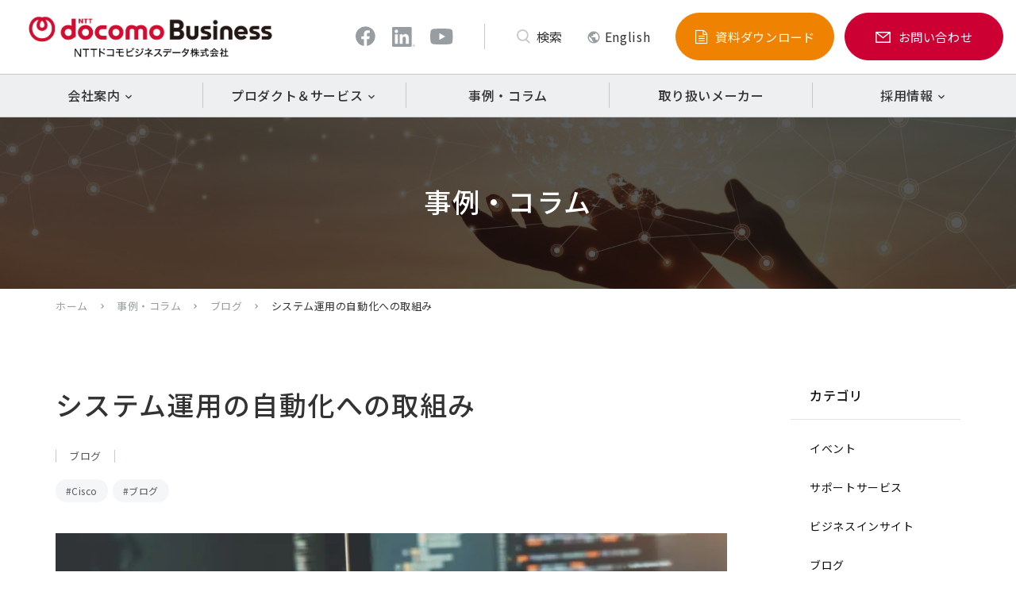

--- FILE ---
content_type: text/html; charset=UTF-8
request_url: https://nttcdd.jp/usecase/1590/
body_size: 95592
content:
	<!doctype html>
<html lang="ja">
	<head>
		<meta charset="UTF-8">
		<meta name="format-detection" content="telephone=no">
		<meta http-equiv="X-UA-Compatible" content="IE=edge"/>
		<meta name="viewport" content="width=device-width, initial-scale=1">
                    <link rel="apple-touch-icon" href="https://nttcdd.jp/wp-content/themes/nttcdd-renew-html/dist/assets/images/web-clipicon.png" />
            <link rel="icon" type="image/png" href="https://nttcdd.jp/wp-content/themes/nttcdd-renew-html/dist/assets/images/web-clipicon.png" />
            <!-- Google Tag Manager -->
<script>(function(w,d,s,l,i){w[l]=w[l]||[];w[l].push({'gtm.start':
new Date().getTime(),event:'gtm.js'});var f=d.getElementsByTagName(s)[0],
j=d.createElement(s),dl=l!='dataLayer'?'&l='+l:'';j.async=true;j.src=
'https://www.googletagmanager.com/gtm.js?id='+i+dl;f.parentNode.insertBefore(j,f);
})(window,document,'script','dataLayer','GTM-5RSL4SN');</script>
<!-- End Google Tag Manager -->		<meta name='robots' content='index, follow, max-image-preview:large, max-snippet:-1, max-video-preview:-1' />
	<style>img:is([sizes="auto" i], [sizes^="auto," i]) { contain-intrinsic-size: 3000px 1500px }</style>
		<script>
		window.WebFontConfig = {
			// 以下にフォントを指定する
			custom: {
				families: ['Noto+Sans+JP:400,500,700', 'FontAwesome'],
				urls: [
					"https://fonts.googleapis.com/css2?family=Noto+Sans+JP:wght@400;500;700&display=swap",
					"https://cdnjs.cloudflare.com/ajax/libs/font-awesome/4.7.0/css/font-awesome.min.css",
				],
			},
			active: function() {
				sessionStorage.fonts = true;
			}
		};

		(function() {
			var wf = document.createElement('script');
			wf.src = 'https://ajax.googleapis.com/ajax/libs/webfont/1.6.26/webfont.js';
			wf.type = 'text/javascript';
			wf.async = 'true';
			var s = document.getElementsByTagName('script')[0];
			s.parentNode.insertBefore(wf, s);
		})();
	</script>

	<!-- This site is optimized with the Yoast SEO plugin v26.2 - https://yoast.com/wordpress/plugins/seo/ -->
	<link media="all" href="https://nttcdd.jp/wp-content/cache/autoptimize/1/css/autoptimize_08d515466a7038c886ef7bb85ab3035d.css" rel="stylesheet"><title>システム運用の自動化への取組み - NTT Com DDブログ</title>
	<meta name="description" content="弊社ではCisco Merakiのプロビジョニングの自動化を始め、他にも多数の自動化を進めています。NTT Limitedを含めたグローバル(APAC)での事例を含めると、90件を超える自動化のユースケースがあります。" />
	<link rel="canonical" href="https://nttcdd.jp/usecase/1590/" />
	<meta property="og:locale" content="ja_JP" />
	<meta property="og:type" content="article" />
	<meta property="og:title" content="システム運用の自動化への取組み - NTT Com DDブログ" />
	<meta property="og:description" content="弊社ではCisco Merakiのプロビジョニングの自動化を始め、他にも多数の自動化を進めています。NTT Limitedを含めたグローバル(APAC)での事例を含めると、90件を超える自動化のユースケースがあります。" />
	<meta property="og:url" content="https://nttcdd.jp/usecase/1590/" />
	<meta property="og:site_name" content="NTTドコモビジネスデータ株式会社" />
	<meta property="article:modified_time" content="2024-07-31T02:31:55+00:00" />
	<meta property="og:image" content="https://nttcdd.jp/wp-content/uploads/2026/01/ogp.png" />
	<meta property="og:image:width" content="1920" />
	<meta property="og:image:height" content="1125" />
	<meta property="og:image:type" content="image/jpeg" />
	<meta name="twitter:card" content="summary_large_image" />
	<script type="application/ld+json" class="yoast-schema-graph">{"@context":"https://schema.org","@graph":[{"@type":"WebPage","@id":"https://nttcdd.jp/usecase/1590/","url":"https://nttcdd.jp/usecase/1590/","name":"システム運用の自動化への取組み - NTT Com DDブログ","isPartOf":{"@id":"https://nttcdd.jp/#website"},"primaryImageOfPage":{"@id":"https://nttcdd.jp/usecase/1590/#primaryimage"},"image":{"@id":"https://nttcdd.jp/usecase/1590/#primaryimage"},"thumbnailUrl":"https://nttcdd.jp/wp-content/uploads/2021/05/iStock-1068734692.jpg","datePublished":"2021-05-20T08:45:01+00:00","dateModified":"2024-07-31T02:31:55+00:00","description":"弊社ではCisco Merakiのプロビジョニングの自動化を始め、他にも多数の自動化を進めています。NTT Limitedを含めたグローバル(APAC)での事例を含めると、90件を超える自動化のユースケースがあります。","breadcrumb":{"@id":"https://nttcdd.jp/usecase/1590/#breadcrumb"},"inLanguage":"ja","potentialAction":[{"@type":"ReadAction","target":["https://nttcdd.jp/usecase/1590/"]}]},{"@type":"ImageObject","inLanguage":"ja","@id":"https://nttcdd.jp/usecase/1590/#primaryimage","url":"https://nttcdd.jp/wp-content/uploads/2021/05/iStock-1068734692.jpg","contentUrl":"https://nttcdd.jp/wp-content/uploads/2021/05/iStock-1068734692.jpg","width":1920,"height":1125},{"@type":"BreadcrumbList","@id":"https://nttcdd.jp/usecase/1590/#breadcrumb","itemListElement":[{"@type":"ListItem","position":1,"name":"ホーム","item":"https://nttcdd.jp/"},{"@type":"ListItem","position":2,"name":"事例・コラム","item":"https://nttcdd.jp/usecase/"},{"@type":"ListItem","position":3,"name":"ブログ","item":"https://nttcdd.jp/usecase/category/blog/"},{"@type":"ListItem","position":4,"name":"システム運用の自動化への取組み"}]},{"@type":"WebSite","@id":"https://nttcdd.jp/#website","url":"https://nttcdd.jp/","name":"NTTドコモビジネスデータ株式会社","description":"NTTドコモビジネスデータ株式会社[Cisco グローバルゴールドパートナー]はネットワーク、データセンター、クラウド、そしてそれらを横断的に守るセキュリティ領域において、コンサルティングから、設計・導入そして保守・運用まで、ITシステムの全てのライフサイクルでお客様に寄り添うグローバルICTソリューションカンパニーです。","publisher":{"@id":"https://nttcdd.jp/#organization"},"potentialAction":[{"@type":"SearchAction","target":{"@type":"EntryPoint","urlTemplate":"https://nttcdd.jp/?s={search_term_string}"},"query-input":{"@type":"PropertyValueSpecification","valueRequired":true,"valueName":"search_term_string"}}],"inLanguage":"ja"},{"@type":"Organization","@id":"https://nttcdd.jp/#organization","name":"NTT Com DD株式会社","alternateName":"NTT Com DD","url":"https://nttcdd.jp/","logo":{"@type":"ImageObject","inLanguage":"ja","@id":"https://nttcdd.jp/#/schema/logo/image/","url":"https://nttcdd.jp/wp-content/uploads/2025/04/logo-202504.svg","contentUrl":"https://nttcdd.jp/wp-content/uploads/2025/04/logo-202504.svg","width":1,"height":1,"caption":"NTT Com DD株式会社"},"image":{"@id":"https://nttcdd.jp/#/schema/logo/image/"}}]}</script>
	<!-- / Yoast SEO plugin. -->


<link rel='dns-prefetch' href='//fonts.googleapis.com' />
<script type="text/javascript">
/* <![CDATA[ */
window._wpemojiSettings = {"baseUrl":"https:\/\/s.w.org\/images\/core\/emoji\/16.0.1\/72x72\/","ext":".png","svgUrl":"https:\/\/s.w.org\/images\/core\/emoji\/16.0.1\/svg\/","svgExt":".svg","source":{"concatemoji":"https:\/\/nttcdd.jp\/wp-includes\/js\/wp-emoji-release.min.js?ver=6.8.3"}};
/*! This file is auto-generated */
!function(s,n){var o,i,e;function c(e){try{var t={supportTests:e,timestamp:(new Date).valueOf()};sessionStorage.setItem(o,JSON.stringify(t))}catch(e){}}function p(e,t,n){e.clearRect(0,0,e.canvas.width,e.canvas.height),e.fillText(t,0,0);var t=new Uint32Array(e.getImageData(0,0,e.canvas.width,e.canvas.height).data),a=(e.clearRect(0,0,e.canvas.width,e.canvas.height),e.fillText(n,0,0),new Uint32Array(e.getImageData(0,0,e.canvas.width,e.canvas.height).data));return t.every(function(e,t){return e===a[t]})}function u(e,t){e.clearRect(0,0,e.canvas.width,e.canvas.height),e.fillText(t,0,0);for(var n=e.getImageData(16,16,1,1),a=0;a<n.data.length;a++)if(0!==n.data[a])return!1;return!0}function f(e,t,n,a){switch(t){case"flag":return n(e,"\ud83c\udff3\ufe0f\u200d\u26a7\ufe0f","\ud83c\udff3\ufe0f\u200b\u26a7\ufe0f")?!1:!n(e,"\ud83c\udde8\ud83c\uddf6","\ud83c\udde8\u200b\ud83c\uddf6")&&!n(e,"\ud83c\udff4\udb40\udc67\udb40\udc62\udb40\udc65\udb40\udc6e\udb40\udc67\udb40\udc7f","\ud83c\udff4\u200b\udb40\udc67\u200b\udb40\udc62\u200b\udb40\udc65\u200b\udb40\udc6e\u200b\udb40\udc67\u200b\udb40\udc7f");case"emoji":return!a(e,"\ud83e\udedf")}return!1}function g(e,t,n,a){var r="undefined"!=typeof WorkerGlobalScope&&self instanceof WorkerGlobalScope?new OffscreenCanvas(300,150):s.createElement("canvas"),o=r.getContext("2d",{willReadFrequently:!0}),i=(o.textBaseline="top",o.font="600 32px Arial",{});return e.forEach(function(e){i[e]=t(o,e,n,a)}),i}function t(e){var t=s.createElement("script");t.src=e,t.defer=!0,s.head.appendChild(t)}"undefined"!=typeof Promise&&(o="wpEmojiSettingsSupports",i=["flag","emoji"],n.supports={everything:!0,everythingExceptFlag:!0},e=new Promise(function(e){s.addEventListener("DOMContentLoaded",e,{once:!0})}),new Promise(function(t){var n=function(){try{var e=JSON.parse(sessionStorage.getItem(o));if("object"==typeof e&&"number"==typeof e.timestamp&&(new Date).valueOf()<e.timestamp+604800&&"object"==typeof e.supportTests)return e.supportTests}catch(e){}return null}();if(!n){if("undefined"!=typeof Worker&&"undefined"!=typeof OffscreenCanvas&&"undefined"!=typeof URL&&URL.createObjectURL&&"undefined"!=typeof Blob)try{var e="postMessage("+g.toString()+"("+[JSON.stringify(i),f.toString(),p.toString(),u.toString()].join(",")+"));",a=new Blob([e],{type:"text/javascript"}),r=new Worker(URL.createObjectURL(a),{name:"wpTestEmojiSupports"});return void(r.onmessage=function(e){c(n=e.data),r.terminate(),t(n)})}catch(e){}c(n=g(i,f,p,u))}t(n)}).then(function(e){for(var t in e)n.supports[t]=e[t],n.supports.everything=n.supports.everything&&n.supports[t],"flag"!==t&&(n.supports.everythingExceptFlag=n.supports.everythingExceptFlag&&n.supports[t]);n.supports.everythingExceptFlag=n.supports.everythingExceptFlag&&!n.supports.flag,n.DOMReady=!1,n.readyCallback=function(){n.DOMReady=!0}}).then(function(){return e}).then(function(){var e;n.supports.everything||(n.readyCallback(),(e=n.source||{}).concatemoji?t(e.concatemoji):e.wpemoji&&e.twemoji&&(t(e.twemoji),t(e.wpemoji)))}))}((window,document),window._wpemojiSettings);
/* ]]> */
</script>
<style id='wp-emoji-styles-inline-css' type='text/css'>

	img.wp-smiley, img.emoji {
		display: inline !important;
		border: none !important;
		box-shadow: none !important;
		height: 1em !important;
		width: 1em !important;
		margin: 0 0.07em !important;
		vertical-align: -0.1em !important;
		background: none !important;
		padding: 0 !important;
	}
</style>
<style id='classic-theme-styles-inline-css' type='text/css'>
/*! This file is auto-generated */
.wp-block-button__link{color:#fff;background-color:#32373c;border-radius:9999px;box-shadow:none;text-decoration:none;padding:calc(.667em + 2px) calc(1.333em + 2px);font-size:1.125em}.wp-block-file__button{background:#32373c;color:#fff;text-decoration:none}
</style>
<style id='global-styles-inline-css' type='text/css'>
:root{--wp--preset--aspect-ratio--square: 1;--wp--preset--aspect-ratio--4-3: 4/3;--wp--preset--aspect-ratio--3-4: 3/4;--wp--preset--aspect-ratio--3-2: 3/2;--wp--preset--aspect-ratio--2-3: 2/3;--wp--preset--aspect-ratio--16-9: 16/9;--wp--preset--aspect-ratio--9-16: 9/16;--wp--preset--color--black: #000000;--wp--preset--color--cyan-bluish-gray: #abb8c3;--wp--preset--color--white: #ffffff;--wp--preset--color--pale-pink: #f78da7;--wp--preset--color--vivid-red: #cf2e2e;--wp--preset--color--luminous-vivid-orange: #ff6900;--wp--preset--color--luminous-vivid-amber: #fcb900;--wp--preset--color--light-green-cyan: #7bdcb5;--wp--preset--color--vivid-green-cyan: #00d084;--wp--preset--color--pale-cyan-blue: #8ed1fc;--wp--preset--color--vivid-cyan-blue: #0693e3;--wp--preset--color--vivid-purple: #9b51e0;--wp--preset--gradient--vivid-cyan-blue-to-vivid-purple: linear-gradient(135deg,rgba(6,147,227,1) 0%,rgb(155,81,224) 100%);--wp--preset--gradient--light-green-cyan-to-vivid-green-cyan: linear-gradient(135deg,rgb(122,220,180) 0%,rgb(0,208,130) 100%);--wp--preset--gradient--luminous-vivid-amber-to-luminous-vivid-orange: linear-gradient(135deg,rgba(252,185,0,1) 0%,rgba(255,105,0,1) 100%);--wp--preset--gradient--luminous-vivid-orange-to-vivid-red: linear-gradient(135deg,rgba(255,105,0,1) 0%,rgb(207,46,46) 100%);--wp--preset--gradient--very-light-gray-to-cyan-bluish-gray: linear-gradient(135deg,rgb(238,238,238) 0%,rgb(169,184,195) 100%);--wp--preset--gradient--cool-to-warm-spectrum: linear-gradient(135deg,rgb(74,234,220) 0%,rgb(151,120,209) 20%,rgb(207,42,186) 40%,rgb(238,44,130) 60%,rgb(251,105,98) 80%,rgb(254,248,76) 100%);--wp--preset--gradient--blush-light-purple: linear-gradient(135deg,rgb(255,206,236) 0%,rgb(152,150,240) 100%);--wp--preset--gradient--blush-bordeaux: linear-gradient(135deg,rgb(254,205,165) 0%,rgb(254,45,45) 50%,rgb(107,0,62) 100%);--wp--preset--gradient--luminous-dusk: linear-gradient(135deg,rgb(255,203,112) 0%,rgb(199,81,192) 50%,rgb(65,88,208) 100%);--wp--preset--gradient--pale-ocean: linear-gradient(135deg,rgb(255,245,203) 0%,rgb(182,227,212) 50%,rgb(51,167,181) 100%);--wp--preset--gradient--electric-grass: linear-gradient(135deg,rgb(202,248,128) 0%,rgb(113,206,126) 100%);--wp--preset--gradient--midnight: linear-gradient(135deg,rgb(2,3,129) 0%,rgb(40,116,252) 100%);--wp--preset--font-size--small: 13px;--wp--preset--font-size--medium: 20px;--wp--preset--font-size--large: 36px;--wp--preset--font-size--x-large: 42px;--wp--preset--spacing--20: 0.44rem;--wp--preset--spacing--30: 0.67rem;--wp--preset--spacing--40: 1rem;--wp--preset--spacing--50: 1.5rem;--wp--preset--spacing--60: 2.25rem;--wp--preset--spacing--70: 3.38rem;--wp--preset--spacing--80: 5.06rem;--wp--preset--shadow--natural: 6px 6px 9px rgba(0, 0, 0, 0.2);--wp--preset--shadow--deep: 12px 12px 50px rgba(0, 0, 0, 0.4);--wp--preset--shadow--sharp: 6px 6px 0px rgba(0, 0, 0, 0.2);--wp--preset--shadow--outlined: 6px 6px 0px -3px rgba(255, 255, 255, 1), 6px 6px rgba(0, 0, 0, 1);--wp--preset--shadow--crisp: 6px 6px 0px rgba(0, 0, 0, 1);}:where(.is-layout-flex){gap: 0.5em;}:where(.is-layout-grid){gap: 0.5em;}body .is-layout-flex{display: flex;}.is-layout-flex{flex-wrap: wrap;align-items: center;}.is-layout-flex > :is(*, div){margin: 0;}body .is-layout-grid{display: grid;}.is-layout-grid > :is(*, div){margin: 0;}:where(.wp-block-columns.is-layout-flex){gap: 2em;}:where(.wp-block-columns.is-layout-grid){gap: 2em;}:where(.wp-block-post-template.is-layout-flex){gap: 1.25em;}:where(.wp-block-post-template.is-layout-grid){gap: 1.25em;}.has-black-color{color: var(--wp--preset--color--black) !important;}.has-cyan-bluish-gray-color{color: var(--wp--preset--color--cyan-bluish-gray) !important;}.has-white-color{color: var(--wp--preset--color--white) !important;}.has-pale-pink-color{color: var(--wp--preset--color--pale-pink) !important;}.has-vivid-red-color{color: var(--wp--preset--color--vivid-red) !important;}.has-luminous-vivid-orange-color{color: var(--wp--preset--color--luminous-vivid-orange) !important;}.has-luminous-vivid-amber-color{color: var(--wp--preset--color--luminous-vivid-amber) !important;}.has-light-green-cyan-color{color: var(--wp--preset--color--light-green-cyan) !important;}.has-vivid-green-cyan-color{color: var(--wp--preset--color--vivid-green-cyan) !important;}.has-pale-cyan-blue-color{color: var(--wp--preset--color--pale-cyan-blue) !important;}.has-vivid-cyan-blue-color{color: var(--wp--preset--color--vivid-cyan-blue) !important;}.has-vivid-purple-color{color: var(--wp--preset--color--vivid-purple) !important;}.has-black-background-color{background-color: var(--wp--preset--color--black) !important;}.has-cyan-bluish-gray-background-color{background-color: var(--wp--preset--color--cyan-bluish-gray) !important;}.has-white-background-color{background-color: var(--wp--preset--color--white) !important;}.has-pale-pink-background-color{background-color: var(--wp--preset--color--pale-pink) !important;}.has-vivid-red-background-color{background-color: var(--wp--preset--color--vivid-red) !important;}.has-luminous-vivid-orange-background-color{background-color: var(--wp--preset--color--luminous-vivid-orange) !important;}.has-luminous-vivid-amber-background-color{background-color: var(--wp--preset--color--luminous-vivid-amber) !important;}.has-light-green-cyan-background-color{background-color: var(--wp--preset--color--light-green-cyan) !important;}.has-vivid-green-cyan-background-color{background-color: var(--wp--preset--color--vivid-green-cyan) !important;}.has-pale-cyan-blue-background-color{background-color: var(--wp--preset--color--pale-cyan-blue) !important;}.has-vivid-cyan-blue-background-color{background-color: var(--wp--preset--color--vivid-cyan-blue) !important;}.has-vivid-purple-background-color{background-color: var(--wp--preset--color--vivid-purple) !important;}.has-black-border-color{border-color: var(--wp--preset--color--black) !important;}.has-cyan-bluish-gray-border-color{border-color: var(--wp--preset--color--cyan-bluish-gray) !important;}.has-white-border-color{border-color: var(--wp--preset--color--white) !important;}.has-pale-pink-border-color{border-color: var(--wp--preset--color--pale-pink) !important;}.has-vivid-red-border-color{border-color: var(--wp--preset--color--vivid-red) !important;}.has-luminous-vivid-orange-border-color{border-color: var(--wp--preset--color--luminous-vivid-orange) !important;}.has-luminous-vivid-amber-border-color{border-color: var(--wp--preset--color--luminous-vivid-amber) !important;}.has-light-green-cyan-border-color{border-color: var(--wp--preset--color--light-green-cyan) !important;}.has-vivid-green-cyan-border-color{border-color: var(--wp--preset--color--vivid-green-cyan) !important;}.has-pale-cyan-blue-border-color{border-color: var(--wp--preset--color--pale-cyan-blue) !important;}.has-vivid-cyan-blue-border-color{border-color: var(--wp--preset--color--vivid-cyan-blue) !important;}.has-vivid-purple-border-color{border-color: var(--wp--preset--color--vivid-purple) !important;}.has-vivid-cyan-blue-to-vivid-purple-gradient-background{background: var(--wp--preset--gradient--vivid-cyan-blue-to-vivid-purple) !important;}.has-light-green-cyan-to-vivid-green-cyan-gradient-background{background: var(--wp--preset--gradient--light-green-cyan-to-vivid-green-cyan) !important;}.has-luminous-vivid-amber-to-luminous-vivid-orange-gradient-background{background: var(--wp--preset--gradient--luminous-vivid-amber-to-luminous-vivid-orange) !important;}.has-luminous-vivid-orange-to-vivid-red-gradient-background{background: var(--wp--preset--gradient--luminous-vivid-orange-to-vivid-red) !important;}.has-very-light-gray-to-cyan-bluish-gray-gradient-background{background: var(--wp--preset--gradient--very-light-gray-to-cyan-bluish-gray) !important;}.has-cool-to-warm-spectrum-gradient-background{background: var(--wp--preset--gradient--cool-to-warm-spectrum) !important;}.has-blush-light-purple-gradient-background{background: var(--wp--preset--gradient--blush-light-purple) !important;}.has-blush-bordeaux-gradient-background{background: var(--wp--preset--gradient--blush-bordeaux) !important;}.has-luminous-dusk-gradient-background{background: var(--wp--preset--gradient--luminous-dusk) !important;}.has-pale-ocean-gradient-background{background: var(--wp--preset--gradient--pale-ocean) !important;}.has-electric-grass-gradient-background{background: var(--wp--preset--gradient--electric-grass) !important;}.has-midnight-gradient-background{background: var(--wp--preset--gradient--midnight) !important;}.has-small-font-size{font-size: var(--wp--preset--font-size--small) !important;}.has-medium-font-size{font-size: var(--wp--preset--font-size--medium) !important;}.has-large-font-size{font-size: var(--wp--preset--font-size--large) !important;}.has-x-large-font-size{font-size: var(--wp--preset--font-size--x-large) !important;}
:where(.wp-block-post-template.is-layout-flex){gap: 1.25em;}:where(.wp-block-post-template.is-layout-grid){gap: 1.25em;}
:where(.wp-block-columns.is-layout-flex){gap: 2em;}:where(.wp-block-columns.is-layout-grid){gap: 2em;}
:root :where(.wp-block-pullquote){font-size: 1.5em;line-height: 1.6;}
</style>


<link rel='stylesheet' id='growp_material-icon-css' href='https://fonts.googleapis.com/css?family=Material+Icons%7CMaterial+Icons+Outlined%7CMaterial+Icons+Round%7CMaterial+Icons+Sharp%7CMaterial+Icons+Two+Tone%7CMaterial+Symbols+Outlined&#038;ver=1.0.01' type='text/css' media='all' />


<link rel="https://api.w.org/" href="https://nttcdd.jp/wp-json/" /><link rel="alternate" title="JSON" type="application/json" href="https://nttcdd.jp/wp-json/wp/v2/usecases/1590" /><link rel="alternate" title="oEmbed (JSON)" type="application/json+oembed" href="https://nttcdd.jp/wp-json/oembed/1.0/embed?url=https%3A%2F%2Fnttcdd.jp%2Fusecase%2F1590%2F" />
<link rel="alternate" title="oEmbed (XML)" type="text/xml+oembed" href="https://nttcdd.jp/wp-json/oembed/1.0/embed?url=https%3A%2F%2Fnttcdd.jp%2Fusecase%2F1590%2F&#038;format=xml" />
<noscript><style>.lazyload[data-src]{display:none !important;}</style></noscript><style>.lazyload{background-image:none !important;}.lazyload:before{background-image:none !important;}</style><style>.wp-block-gallery.is-cropped .blocks-gallery-item picture{height:100%;width:100%;}</style><link rel="icon" href="https://nttcdd.jp/wp-content/themes/nttcdd-renew-html/dist/assets/images/favicon.ico" sizes="32x32" />
<link rel="icon" href="https://nttcdd.jp/wp-content/themes/nttcdd-renew-html/dist/assets/images/favicon.ico" sizes="192x192" />
<link rel="apple-touch-icon" href="https://nttcdd.jp/wp-content/themes/nttcdd-renew-html/dist/assets/images/favicon.ico" />
<meta name="msapplication-TileImage" content="https://nttcdd.jp/wp-content/themes/nttcdd-renew-html/dist/assets/images/favicon.ico" />
	</head>

<body class="wp-singular usecases-template-default single single-usecases postid-1590 wp-theme-nttcdd-renew-wp wp-child-theme-nttcdd-renew-htmldist jidouka site-1">
<!-- Google Tag Manager (noscript) -->
<noscript><iframe src="https://www.googletagmanager.com/ns.html?id=GTM-5RSL4SN"
height="0" width="0" style="display:none;visibility:hidden"></iframe></noscript>
<!-- End Google Tag Manager (noscript) -->	<button class="c-slidebar-button js-slidebar-button" type="button">
		<span class="c-slidebar-button__inner"><span class="c-slidebar-button__line"><span></span><span></span><span></span></span><span class="c-slidebar-button__text is-open"></span><span class="c-slidebar-button__text is-close"></span></span>
	</button>
	<div class="c-slidebar-menu js-slidebar-menu is-top-to-bottom">
		<div class="c-slidebar-menu__search">
			<div class="c-slidebar-menu__form">
				<form action="/" method="get">
					<input type="text" name="s" placeholder="サイト内を検索"/>
					<button type="submit"></button>
				</form>
			</div>
		</div>
		<ul class="c-slidebar-menu__list">
			<li class="c-slidebar-menu__parent js-accordion"><span data-accordion-title="menu-title">会社案内</span>
				<ul class="c-slidebar-menu__children" data-accordion-content="menu-text">
					<li><a href="https://nttcdd.jp/company/information/">会社概要</a></li>
					<li><a href="https://nttcdd.jp/company/mission/">ミッション</a></li>
					<li><a href="https://nttcdd.jp/company/message/">ご挨拶</a></li>
					<li><a href="https://nttcdd.jp/company/history/">会社沿革</a></li>
					<li><a href="https://nttcdd.jp/business/advantage/">NTT Com DDの強み</a></li>
				</ul>
			</li>
			<li class="c-slidebar-menu__parent js-accordion"><span data-accordion-title="menu-title">プロダクト＆サービス</span>
				<ul class="c-slidebar-menu__children" data-accordion-content="menu-text">
					<li><a href="https://nttcdd.jp/business/product/">プロダクト</a></li>
					<li><a href="https://nttcdd.jp/business/service/">サービス</a></li>
				</ul>
			</li>
			<li><a href="https://nttcdd.jp/usecase/">事例・コラム</a>
			</li>
			<li><a href="https://nttcdd.jp/partner/">取り扱いメーカー</a>
			</li>
			<li><a href="https://nttcdd.jp/news/">お知らせ</a>
			</li>
			<li class="c-slidebar-menu__parent js-accordion"><span data-accordion-title="menu-title">採用情報</span>
				<ul class="c-slidebar-menu__children" data-accordion-content="menu-text">
					<li><a href="https://nttcdd.jp/recruit/interview/">社員インタビュー</a>
					</li>
					<li><a href="https://nttcdd.jp/recruit/culture/">カルチャー・制度</a>
					</li>
					<li><a href="https://js01.jposting.net/nttcomdd/u/job.phtml" target="_blank">募集要項</a>
					</li>
					<li><a href="https://nttcdd.jp/recruit/faq/">よくある質問</a>
					</li>
				</ul>
			</li>
		</ul>
		<div class="l-container c-sidebar-menu__buttons">
			<a class="c-slidebar-menu__button is-download" href="https://nttcdd.jp/usecase/category/white-paper/">資料ダウンロード</a>
			<a class="c-slidebar-menu__button" href="https://nttcdd.jp/contact/">お問い合わせ</a>
			<div class="c-slidebar-menu__sns-btns">
				<a class="c-slidebar-menu__sns-btn" href="https://www.facebook.com/NTTComDD" target="_blank"><img src="[data-uri]" alt="facebook" data-src="https://nttcdd.jp/wp-content/themes/nttcdd-renew-html/dist/assets/images/icon-facebook-gray.svg" decoding="async" class="lazyload" /><noscript><img src="https://nttcdd.jp/wp-content/themes/nttcdd-renew-html/dist/assets/images/icon-facebook-gray.svg" alt="facebook" data-eio="l" /></noscript></a><a class="c-slidebar-menu__sns-btn" href="https://jp.linkedin.com/company/ntt-com-dd-%E6%A0%AA%E5%BC%8F%E4%BC%9A%E7%A4%BE" target="_blank"><img src="[data-uri]" alt="Linked In" data-src="https://nttcdd.jp/wp-content/themes/nttcdd-renew-html/dist/assets/images/icon-linkedin-gray.svg" decoding="async" class="lazyload" /><noscript><img src="https://nttcdd.jp/wp-content/themes/nttcdd-renew-html/dist/assets/images/icon-linkedin-gray.svg" alt="Linked In" data-eio="l" /></noscript></a><a class="c-slidebar-menu__sns-btn" href="https://www.youtube.com/channel/UCWwH2zuQc4eLybtjmLyepjg" target="_blank"><img src="[data-uri]" alt="Youtube" data-src="https://nttcdd.jp/wp-content/themes/nttcdd-renew-html/dist/assets/images/icon-youtube-gray.svg" decoding="async" class="lazyload" /><noscript><img src="https://nttcdd.jp/wp-content/themes/nttcdd-renew-html/dist/assets/images/icon-youtube-gray.svg" alt="Youtube" data-eio="l" /></noscript></a>
			</div>
		</div>
	</div>
	<!--        --><!--        -->        <header class="l-header">
            <div class="l-header__content">
                <div class="l-header__top">
                    <div class="l-header__logo">
                    <a href="https://nttcdd.jp/"><picture><source   type="image/webp" data-srcset="https://nttcdd.jp/wp-content/uploads/2026/01/logo.png.webp"><img src="[data-uri]" alt="NTTドコモビジネスデータ株式会社" data-eio="p" data-src="https://nttcdd.jp/wp-content/uploads/2026/01/logo.png" decoding="async" class="lazyload" data-eio-rwidth="1677" data-eio-rheight="359" /></picture><noscript><img src="https://nttcdd.jp/wp-content/uploads/2026/01/logo.png" alt="NTTドコモビジネスデータ株式会社" data-eio="l" /></noscript></a>
                    </div>
                    <div class="l-header__link">
                        <ul class="l-header__link-sns">
                            <li>
                                <a href="https://www.facebook.com/NTTDOCOMOBUSINESSDATA" target="_blank"><img src="[data-uri]" alt="" data-src="https://nttcdd.jp/wp-content/themes/nttcdd-renew-html/dist/assets/images/icon-facebook.svg" decoding="async" class="lazyload" /><noscript><img src="https://nttcdd.jp/wp-content/themes/nttcdd-renew-html/dist/assets/images/icon-facebook.svg" alt="" data-eio="l" /></noscript></a>
                            </li>
                            <li>
                                <a href="https://jp.linkedin.com/company/ntt-com-dd-%E6%A0%AA%E5%BC%8F%E4%BC%9A%E7%A4%BE" target="_blank"><img src="[data-uri]" alt="" data-src="https://nttcdd.jp/wp-content/themes/nttcdd-renew-html/dist/assets/images/icon-linkedIn.svg" decoding="async" class="lazyload" /><noscript><img src="https://nttcdd.jp/wp-content/themes/nttcdd-renew-html/dist/assets/images/icon-linkedIn.svg" alt="" data-eio="l" /></noscript></a>
                            </li>
                            <li>
                                <a href="https://www.youtube.com/channel/UCWwH2zuQc4eLybtjmLyepjg" target="_blank"><img src="[data-uri]" alt="" data-src="https://nttcdd.jp/wp-content/themes/nttcdd-renew-html/dist/assets/images/icon-youtube.svg" decoding="async" class="lazyload" /><noscript><img src="https://nttcdd.jp/wp-content/themes/nttcdd-renew-html/dist/assets/images/icon-youtube.svg" alt="" data-eio="l" /></noscript></a>
                            </li>
                        </ul>
                        <ul class="l-header__link-option">
                            <li class="is-flex">
                                <div class="l-header__search-input js-search-field">
                                    <form action="/" method="get">
                                        <input type="text" name="s" placeholder="サイト内検索">
                                        <button type="submit"></button>
                                    </form>
                                </div>
                                <span class="is-search js-search-btn">検索</span>
                            </li>
                            <li><a class="is-lang" href="/en/">English</a>
                            </li>
                        </ul>
                        <a class="l-header__button is-download" href="https://nttcdd.jp/usecase/category/white-paper/">資料ダウンロード</a>
                        <a class="l-header__button" href="https://nttcdd.jp/contact/">お問い合わせ</a>
                    </div>
                    <button class="l-header__link-sp js-select-lang"></button>
                </div>
                <nav class="l-header__nav">
                    <ul>
                        <li><a href="https://nttcdd.jp/company/">会社案内<span class="is-icon"></span></a>
                            <div class="l-header__submenu">
                                <div class="l-header__submenu__outer">
                                    <p class="l-header__submenu__title">会社案内</p>
                                    <div class="l-header__submenu__content">
                                        <div class="l-header__submenu__block">
                                            <div class="l-header__submenu__button">
                                                <a class="c-button is-lg" href="https://nttcdd.jp/company/information/">会社概要</a>
                                            </div>
                                        </div>
                                        <div class="l-header__submenu__block">
                                            <div class="l-header__submenu__button">
                                                <a class="c-button is-lg" href="https://nttcdd.jp/company/mission/">ミッション</a>
                                            </div>
                                        </div>
                                        <div class="l-header__submenu__block">
                                            <div class="l-header__submenu__button">
                                                <a class="c-button is-lg" href="https://nttcdd.jp/company/message/">ご挨拶</a>
                                            </div>
                                        </div>
                                        <div class="l-header__submenu__block">
                                            <div class="l-header__submenu__button">
                                                <a class="c-button is-lg" href="https://nttcdd.jp/company/history/">会社沿革</a>
                                            </div>
                                        </div>
                                        <div class="l-header__submenu__block">
                                            <div class="l-header__submenu__button">
                                                <a class="c-button is-lg" href="https://nttcdd.jp/business/advantage/">私たちの強み</a>
                                            </div>
                                        </div>
                                    </div>
                                </div>
                            </div>
                        </li>
                        <li><a href="https://nttcdd.jp/business/">プロダクト＆サービス<span class="is-icon"></span></a>
                            <div class="l-header__submenu">
                                <div class="l-header__submenu__outer">
                                    <p class="l-header__submenu__title">プロダクト＆サービス</p>
                                    <div class="l-header__submenu__content">
                                        <div class="l-header__submenu__block">
                                            <div class="l-header__submenu__button">
                                                <a class="c-button is-lg" href="https://nttcdd.jp/business/product/">プロダクト</a>
                                            </div>
                                            <ul>
                                                <li>
                                                    <a href="https://nttcdd.jp/business/product/infrastructure/">インフラ</a>
                                                </li>
                                                <li><a href="https://nttcdd.jp/business/product/security/">セキュリティ</a>
                                                </li>
                                                <li>
                                                    <a href="https://nttcdd.jp/business/product/workplace/">ワークプレイス</a>
                                                </li>
                                            </ul>
                                        </div>
                                        <div class="l-header__submenu__block">
                                            <div class="l-header__submenu__button">
                                                <a class="c-button is-lg" href="https://nttcdd.jp/business/service/">サービス</a>
                                            </div>
                                            <ul>
                                                <li><a href="https://nttcdd.jp/business/service/technical/">テクニカルサービス</a>
                                                </li>
                                                <li><a href="https://nttcdd.jp/business/service/support/">サポートサービス</a>
                                                </li>
                                                <li><a href="https://nttcdd.jp/business/service/managed/">マネージドサービス</a>
                                                </li>
                                            </ul>
                                        </div>
                                        <div class="l-header__submenu__block">
                                            <div class="l-header__submenu__button">
                                                <a class="c-button is-lg"  href="https://nttcdd.jp/tufin-content/">Tufin</a>
                                            </div>
                                        </div>
                                    </div>
                                </div>
                            </div>
                        </li>
                        <li><a href="https://nttcdd.jp/usecase/">事例・コラム</a></li>
                        <li><a href="https://nttcdd.jp/partner/">取り扱いメーカー</a></li>
                        <li><a href="https://nttcdd.jp/recruit/">採用情報<span class="is-icon"></span></a>
                            <div class="l-header__submenu">
                                <div class="l-header__submenu__outer">
                                    <p class="l-header__submenu__title">採用情報</p>
                                    <div class="l-header__submenu__content">
                                        <div class="l-header__submenu__block">
                                            <div class="l-header__submenu__button">
                                                <a class="c-button is-lg" href="https://nttcdd.jp/recruit/interview/">社員インタビュー</a>
                                            </div>
                                        </div>
                                        <div class="l-header__submenu__block">
                                            <div class="l-header__submenu__button">
                                                <a class="c-button is-lg" href="https://nttcdd.jp/recruit/culture/">カルチャー・制度</a>
                                            </div>
                                        </div>
                                        <div class="l-header__submenu__block">
                                            <div class="l-header__submenu__button">
                                                <a class="c-button is-lg" href="https://js01.jposting.net/nttcomdd/u/job.phtml" target="_blank">募集要項</a>
                                            </div>
                                        </div>
                                        <div class="l-header__submenu__block">
                                            <div class="l-header__submenu__button">
                                                <a class="c-button is-lg" href="https://nttcdd.jp/recruit/faq/">よくある質問</a>
                                            </div>
                                        </div>
                                    </div>
                                </div>
                            </div>
                        </li>
                    </ul>
                </nav>
            </div>
            <div class="l-header__lang js-lang-list">
                <ul>
                    <li><a class="is-en" href="https://nttcdd.jp/en/">English</a>
                    </li>
                    <li><a href="https://nttcdd.jp/">日本語</a>
                    </li>
                </ul>
            </div>
        </header>




        
	<div class="l-page-header">
		<div class="l-page-header__image">
			<div class="l-page-header__bgimg lazyload" style="" data-back="https://nttcdd.jp/wp-content/uploads/2022/11/iStock-116505870933-scaled.jpg"></div>
		</div>
		<div class="l-page-header__inner">
			<div class="l-page-header__subtitle"></div>
			<div class="l-page-header__title">
			事例・コラム		</div>
	</div>
	</div>

<div class="c-breadcrumb"><div class="l-container"><div class="c-breadcrumb__inner"><span><span><a href="https://nttcdd.jp/">ホーム</a></span><span class="is-arrow"></span><span><a href="https://nttcdd.jp/usecase/">事例・コラム</a></span><span class="is-arrow"></span><span><a href="https://nttcdd.jp/usecase/category/blog/">ブログ</a></span><span class="is-arrow"></span><span class="breadcrumb_last" aria-current="page">システム運用の自動化への取組み</span></span></div></div></div>	<main class="l-main is-two-column">
		<div class="l-container">
			<div class="l-wrapper">
				<div class="c-news-header"><h1 class="c-news-header__title">システム運用の自動化への取組み</h1><ul class="c-block-usecase__posts-post_category"><li><a href="https://nttcdd.jp/usecase/category/blog/">ブログ</a></li></ul><ul class="c-block-usecase__posts-post_tags"><li><a href="https://nttcdd.jp/usecase/tag/cisco/">#Cisco</a></li><li><a href="https://nttcdd.jp/usecase/tag/%e3%83%96%e3%83%ad%e3%82%b0/">#ブログ</a></li></ul><div class="c-news-header__image"><picture><source   type="image/webp" data-srcset="https://nttcdd.jp/wp-content/uploads/2021/05/iStock-1068734692-1024x600.jpg.webp"><img src="[data-uri]" alt="システム運用の自動化への取組みのイメージ" data-eio="p" data-src="https://nttcdd.jp/wp-content/uploads/2021/05/iStock-1068734692-1024x600.jpg" decoding="async" class="lazyload" data-eio-rwidth="1024" data-eio-rheight="600"></picture><noscript><img src="https://nttcdd.jp/wp-content/uploads/2021/05/iStock-1068734692-1024x600.jpg" alt="システム運用の自動化への取組みのイメージ" data-eio="l"></noscript></div></div><div class="l-post-content is-twocolumns"><p><span style="font-size: 12pt;">初めまして、ISD部(Integration Service Development)のRMです。</span></p><div id="toc_container" class="no_bullets"><p class="toc_title">目次</p><ul class="toc_list"><li><a href="#ISD"><span class="toc_number toc_depth_1">1</span> ISD部の担当する領域</a></li><li><a href="#i"><span class="toc_number toc_depth_1">2</span> 【自動化】とは？</a></li><li><a href="#Cisco_Unified_Communications_ManagerCUCMMACD"><span class="toc_number toc_depth_1">3</span> Cisco Unified Communications Manager(CUCM)のMACD運用サービスについて</a><ul><li><a href="#CUCMMACD"><span class="toc_number toc_depth_2">3.1</span>  CUCMのMACD自動化ツール開発までのプロセス</a></li><li><a href="#i-2"><span class="toc_number toc_depth_2">3.2</span>  【自動化によりスリム化されたプロセス】</a></li><li><a href="#i-3"><span class="toc_number toc_depth_2">3.3</span>  【プログラム画面にて対話形式で削除判断を進め、ブラウザ画面で動作を確認】</a></li></ul></li><li><a href="#i-4"><span class="toc_number toc_depth_1">4</span>  自動化の効果</a></li><li><a href="#i-5"><span class="toc_number toc_depth_1">5</span>  さいごに</a></li></ul></div><h2><span id="ISD">ISD部の担当する領域</span></h2><p><span style="font-size: 12pt;">ISD部は、主にネットワーク、セキュリティ、ワークプレイス(音声・ビデオ会議システム等)の分野における最新テクノロジーの技術検証と、それらを組み合わせて市場のニーズにマッチする統合的なソリューションを開発・検証する部署となります。</span></p><h2><span id="i">【自動化】とは？</span></h2><p><span style="font-size: 12pt;"> さて、今回のブログのテーマは【自動化】についてです。</span><span style="font-size: 12pt;">自動化という言葉は、昨今では【Automation】という何か格好いいフレーズになり、新しい革新的な技術の様に捉えられている節もありますが、古くは古代ギリシャ時代から水力や風力を使用した自動化は技術として既に存在していました。</span><span style="font-size: 12pt;">現在、身近な所では、電子レンジ、洗濯機、エレベータなど見渡せば あらゆる場所に自動化が取り入れられた仕組みがあります。</span><span style="font-size: 12pt;">端的に申し上げますと、ある目的を達成する為に必要なプロセスの大部分、あるいは全てを人間の手を介在させずに機械・装置が代わって実行する、という事が自動化になります。その結果、人間が実施するよりも正確に実行し、時間が短縮され生産性の向上に繋がるということが自動化の意義の一つと言えます。</span></p><p><a href="https://nttcdd.jp/wp-content/uploads/2021/05/自動化プロセスの一例.jpg"><picture><source srcset="https://nttcdd.jp/wp-content/uploads/2021/05/自動化プロセスの一例.jpg.webp 778w, https://nttcdd.jp/wp-content/uploads/2021/05/自動化プロセスの一例-512x240.jpg.webp 512w, https://nttcdd.jp/wp-content/uploads/2021/05/自動化プロセスの一例-768x359.jpg.webp 768w" sizes='(max-width: 778px) 100vw, 778px' type="image/webp"><img fetchpriority="high" decoding="async" src="https://nttcdd.jp/wp-content/uploads/2021/05/自動化プロセスの一例.jpg" alt="" width="778" height="364" class="aligncenter size-full wp-image-1676" srcset="https://nttcdd.jp/wp-content/uploads/2021/05/自動化プロセスの一例.jpg 778w, https://nttcdd.jp/wp-content/uploads/2021/05/自動化プロセスの一例-512x240.jpg 512w, https://nttcdd.jp/wp-content/uploads/2021/05/自動化プロセスの一例-768x359.jpg 768w" sizes="(max-width: 778px) 100vw, 778px" data-eio="p" /></picture></a></p><p><span style="font-size: 12pt;">自動化は、弊社が特に注力している分野になります。<br /></span><span style="font-size: 12pt;">直接お客様に提供できるサービスやアプリケーションといったもののローンチは少し先の話となりそうですが、普段行っているエクセルなどの事務業務やネットワーク機器のキッティング作業、運用サービスの補助機能としての自動化ツールの開発を進めています。</span><span style="font-size: 12pt;">今回はその中から、Cisco Unified Communications Manager(CUCM)のMACD運用サービスの自動化の開発の流れや自動化の結果(効能)について触れていきます。</span></p><h2><span id="Cisco_Unified_Communications_ManagerCUCMMACD"><span>Cisco Unified Communications Manager(CUCM)</span>の<span>MACD</span>運用サービスについて</span></h2><p><span style="font-size: 12pt;">まず、CUCMとMACDとは何か。<br /></span><span style="font-size: 12pt;">CUCMはシスコ社が提供する電話機や音声機器などのコミュニケーションサービスをコントロールする呼制御ソフトウェアで、電話を使用するユーザの名前や そのユーザに紐づくデバイス(電話機)の情報、そのデバイスが持つプロファイル情報や設定を管理するデータベースの機能を持っていたり、ユーザ同士の内線通信を確立する為のシグナル管理を行います。</p><p></span><span style="font-size: 12pt;">MACDはMove、Add、Change、Deleteのそれぞれの頭文字を取ったものになり、お客様のネットワーク基盤や音声基盤の全体、あるいは一部の運用を弊社が請け負い、ユーザの追加や変更、削除といった依頼に基づき弊社の運用チームが設定変更を実施するマネージドサービスの一つです。CUCMのMACDサービスで行う主な業務はおおまかに以下の図中に示す内容となります。</span></p><p><a href="https://nttcdd.jp/wp-content/uploads/2021/05/MACDサービスイメージ図.jpg"><picture><source  sizes='(max-width: 771px) 100vw, 771px' type="image/webp" data-srcset="https://nttcdd.jp/wp-content/uploads/2021/05/MACDサービスイメージ図-1024x594.jpg.webp 1024w, https://nttcdd.jp/wp-content/uploads/2021/05/MACDサービスイメージ図-512x297.jpg.webp 512w, https://nttcdd.jp/wp-content/uploads/2021/05/MACDサービスイメージ図-768x445.jpg.webp 768w, https://nttcdd.jp/wp-content/uploads/2021/05/MACDサービスイメージ図.jpg.webp 1331w"><img decoding="async" src="[data-uri]" alt="" width="771" height="447" class="aligncenter  wp-image-1670 lazyload"  sizes="(max-width: 771px) 100vw, 771px" data-eio="p" data-src="https://nttcdd.jp/wp-content/uploads/2021/05/MACDサービスイメージ図-1024x594.jpg" data-srcset="https://nttcdd.jp/wp-content/uploads/2021/05/MACDサービスイメージ図-1024x594.jpg 1024w, https://nttcdd.jp/wp-content/uploads/2021/05/MACDサービスイメージ図-512x297.jpg 512w, https://nttcdd.jp/wp-content/uploads/2021/05/MACDサービスイメージ図-768x445.jpg 768w, https://nttcdd.jp/wp-content/uploads/2021/05/MACDサービスイメージ図.jpg 1331w" data-eio-rwidth="1024" data-eio-rheight="594" /></picture><noscript><img decoding="async" src="https://nttcdd.jp/wp-content/uploads/2021/05/MACDサービスイメージ図-1024x594.jpg" alt="" width="771" height="447" class="aligncenter  wp-image-1670" srcset="https://nttcdd.jp/wp-content/uploads/2021/05/MACDサービスイメージ図-1024x594.jpg 1024w, https://nttcdd.jp/wp-content/uploads/2021/05/MACDサービスイメージ図-512x297.jpg 512w, https://nttcdd.jp/wp-content/uploads/2021/05/MACDサービスイメージ図-768x445.jpg 768w, https://nttcdd.jp/wp-content/uploads/2021/05/MACDサービスイメージ図.jpg 1331w" sizes="(max-width: 771px) 100vw, 771px" data-eio="l" /></noscript></a></p><p><span style="font-size: 12pt;"> 図面上では実際の作業においては細かい確認事項や多くのプロセスをマニュアルで実施する為、1件あたりの依頼をこなすだけでも、それなりの時間を要する事になります。慎重に業務を行ったとしても何かしらのミスが発生してしまうことも稀にあります。そういった背景から業務の短縮、正確性を高める為に自動化を検討することになりました。</span></p><h3><span id="CUCMMACD"><span> </span><strong>CUCMのMACD自動化ツール開発までのプロセス</strong></span></h3><p><span style="font-size: 12pt;"> 実際にMACD運用の自動化を検討するにあたって、まず初めにしたことは業務内容を理解することでした。</span><span style="font-size: 12pt;">つまり、現在どういう作業をどの様な方法で実施しているのかを把握するということです。</span><span style="font-size: 12pt;">当たり前のように聞こえるかも知れませんが人によって業務内容の理解度が違っていますので、その業務に関わるなるべく多くのメンバーから情報を収集し多角的に業務内容像を作り上げる事が必要です。</span></p><p><span style="font-size: 12pt;">当初はMACD業務全てを自動化しようと考えていましたが、作業内容を把握する過程で、新規追加や変更業務において複雑でイレギュラーなプロセスが多く発生したり、都度お客様との確認が必要となるケースがある為、まずは削除のみ自動化することにしました。</span></p><p><span style="font-size: 12pt;">次に実施したことは、上記で確認した業務内容を細分化(ブレイクダウン)した手順を作り、自動化する場合の要件/要望を加味しながら、どの業務内容を自動化できるかを検討することです。</span><span style="font-size: 12pt;">今回の要件はCUCM上のユーザ情報を削除することですが、削除という作業は非常に繊細で神経を使う業務です。なぜなら、一度削除してしまうと復元が容易では無いからです。内線調書というお客様の設定情報が記載されたエクセルシートを何度も確認しながら、慎重に削除をしなければいけません。今回のケースでは、既存の運用フローや自動化の進め方の議論を重ねた結果、以下の2つの要件を満たす自動化ツールを開発する事になりました。</span></p><ul><li><span style="font-size: 12pt;">CUCMへのNWアクセスや、削除対象ユーザに関する情報を内線調書(前述のエクセルシート)から抽出し、CUCMで入力/検索するプロセスは自動化</span></li><li><span style="font-size: 12pt;">CUCMで削除対象を確認し、削除する/しないの判断は人間が下す</span></li></ul><p><span style="font-size: 12pt;">(ブラウザを立ち上げ自動でCUCM画面を表示させる)</span></p><p><span style="font-size: 12pt;">コピペミスや削除し忘れ、エクセルの行/列の見間違いなど、正確性を必要とする部分はプログラムに任せ、本当に削除しても良いのかどうかは人間の判断に委ねる、という構図です。<br /></span><span style="font-size: 12pt;">この要件を基に、削除オペレーションの概略プロセスと詳細プロセスを以下の図の様に作成し、自動化する内容を検討しました。</span></p><p><span style="font-size: 12pt;">【業務概略フロー】</span></p><p style="text-align: center;"><a href="https://nttcdd.jp/wp-content/uploads/2021/05/業務概略内容とフロー.jpg"><picture><source  sizes='(max-width: 1024px) 100vw, 1024px' type="image/webp" data-srcset="https://nttcdd.jp/wp-content/uploads/2021/05/業務概略内容とフロー-1024x369.jpg.webp 1024w, https://nttcdd.jp/wp-content/uploads/2021/05/業務概略内容とフロー-512x184.jpg.webp 512w, https://nttcdd.jp/wp-content/uploads/2021/05/業務概略内容とフロー-768x277.jpg.webp 768w, https://nttcdd.jp/wp-content/uploads/2021/05/業務概略内容とフロー-1536x553.jpg.webp 1536w, https://nttcdd.jp/wp-content/uploads/2021/05/業務概略内容とフロー.jpg.webp 1882w"><img decoding="async" src="[data-uri]" alt="" width="1024" height="369" class="aligncenter size-large wp-image-1673 lazyload"  sizes="(max-width: 1024px) 100vw, 1024px" data-eio="p" data-src="https://nttcdd.jp/wp-content/uploads/2021/05/業務概略内容とフロー-1024x369.jpg" data-srcset="https://nttcdd.jp/wp-content/uploads/2021/05/業務概略内容とフロー-1024x369.jpg 1024w, https://nttcdd.jp/wp-content/uploads/2021/05/業務概略内容とフロー-512x184.jpg 512w, https://nttcdd.jp/wp-content/uploads/2021/05/業務概略内容とフロー-768x277.jpg 768w, https://nttcdd.jp/wp-content/uploads/2021/05/業務概略内容とフロー-1536x553.jpg 1536w, https://nttcdd.jp/wp-content/uploads/2021/05/業務概略内容とフロー.jpg 1882w" data-eio-rwidth="1024" data-eio-rheight="369" /></picture><noscript><img decoding="async" src="https://nttcdd.jp/wp-content/uploads/2021/05/業務概略内容とフロー-1024x369.jpg" alt="" width="1024" height="369" class="aligncenter size-large wp-image-1673" srcset="https://nttcdd.jp/wp-content/uploads/2021/05/業務概略内容とフロー-1024x369.jpg 1024w, https://nttcdd.jp/wp-content/uploads/2021/05/業務概略内容とフロー-512x184.jpg 512w, https://nttcdd.jp/wp-content/uploads/2021/05/業務概略内容とフロー-768x277.jpg 768w, https://nttcdd.jp/wp-content/uploads/2021/05/業務概略内容とフロー-1536x553.jpg 1536w, https://nttcdd.jp/wp-content/uploads/2021/05/業務概略内容とフロー.jpg 1882w" sizes="(max-width: 1024px) 100vw, 1024px" data-eio="l" /></noscript></a></p><p><span style="font-size: 12pt;">上記の概略フローを実際の作業工程に細かく落とし込んだプロセスが以下になります。</span></p><p><span style="font-size: 12pt;"> 【従来のマニュアルプロセス】</span></p><p><a href="https://nttcdd.jp/wp-content/uploads/2021/05/MicrosoftTeams-image-1-scaled.jpg"><picture><source  sizes='(max-width: 1024px) 100vw, 1024px' type="image/webp" data-srcset="https://nttcdd.jp/wp-content/uploads/2021/05/MicrosoftTeams-image-1-1024x414.jpg.webp 1024w, https://nttcdd.jp/wp-content/uploads/2021/05/MicrosoftTeams-image-1-512x207.jpg.webp 512w, https://nttcdd.jp/wp-content/uploads/2021/05/MicrosoftTeams-image-1-768x310.jpg.webp 768w, https://nttcdd.jp/wp-content/uploads/2021/05/MicrosoftTeams-image-1-1536x620.jpg.webp 1536w, https://nttcdd.jp/wp-content/uploads/2021/05/MicrosoftTeams-image-1-2048x827.jpg.webp 2048w, https://nttcdd.jp/wp-content/uploads/2021/05/MicrosoftTeams-image-1-scaled.jpg.webp 1920w"><img decoding="async" src="[data-uri]" alt="" width="1024" height="414" class="aligncenter size-large wp-image-1682 lazyload"  sizes="(max-width: 1024px) 100vw, 1024px" data-eio="p" data-src="https://nttcdd.jp/wp-content/uploads/2021/05/MicrosoftTeams-image-1-1024x414.jpg" data-srcset="https://nttcdd.jp/wp-content/uploads/2021/05/MicrosoftTeams-image-1-1024x414.jpg 1024w, https://nttcdd.jp/wp-content/uploads/2021/05/MicrosoftTeams-image-1-512x207.jpg 512w, https://nttcdd.jp/wp-content/uploads/2021/05/MicrosoftTeams-image-1-768x310.jpg 768w, https://nttcdd.jp/wp-content/uploads/2021/05/MicrosoftTeams-image-1-1536x620.jpg 1536w, https://nttcdd.jp/wp-content/uploads/2021/05/MicrosoftTeams-image-1-2048x827.jpg 2048w, https://nttcdd.jp/wp-content/uploads/2021/05/MicrosoftTeams-image-1-scaled.jpg 1920w" data-eio-rwidth="1024" data-eio-rheight="414" /></picture><noscript><img decoding="async" src="https://nttcdd.jp/wp-content/uploads/2021/05/MicrosoftTeams-image-1-1024x414.jpg" alt="" width="1024" height="414" class="aligncenter size-large wp-image-1682" srcset="https://nttcdd.jp/wp-content/uploads/2021/05/MicrosoftTeams-image-1-1024x414.jpg 1024w, https://nttcdd.jp/wp-content/uploads/2021/05/MicrosoftTeams-image-1-512x207.jpg 512w, https://nttcdd.jp/wp-content/uploads/2021/05/MicrosoftTeams-image-1-768x310.jpg 768w, https://nttcdd.jp/wp-content/uploads/2021/05/MicrosoftTeams-image-1-1536x620.jpg 1536w, https://nttcdd.jp/wp-content/uploads/2021/05/MicrosoftTeams-image-1-2048x827.jpg 2048w, https://nttcdd.jp/wp-content/uploads/2021/05/MicrosoftTeams-image-1-scaled.jpg 1920w" sizes="(max-width: 1024px) 100vw, 1024px" data-eio="l" /></noscript></a></p><p><span style="font-size: 12pt;">1人のユーザの情報を削除するにあたって、最大でこれだけのプロセスをマニュアルで実施する必要があります。もし、これが10ユーザ、100ユーザだと考えると。。。この作業を実施するだけで、相当の時間を要することは容易に想像できるかと思います。</span><span style="font-size: 12pt;">もちろん、ある程度慣れてしまえば、効率よくこなせる部分もあるかも知れませんが、</span><span style="font-size: 12pt;">運用中のシステムのユーザを削除するという事を考えると、それでも尚、慎重に実施しなければなりません。</p><p></span><span style="font-size: 12pt;">この様に実際の業務フローを詳細に落とし込んでいくことで、</span><span style="font-size: 12pt;">今まで、当たり前の様に実施していた業務を再度振り返ることができる、という利点もあります。</span><span style="font-size: 12pt;">また、詳細化するにあたっては、プログラムする側のメンバーだけでは、全ての業務フローを確認する事はできないので、実際に日々の運用業務を実施しているメンバーとの綿密なコミュニケーションと協力も必要になってきます。</span></p><p><span style="font-size: 12pt;">さて、ここからがどう自動化していくか、になるのですが、</span><span style="font-size: 12pt;">本来の自動化の目的から考えると、実行ボタンやコマンドを一度叩くと、求めるゴール(アウトプット)までのプロセスを全てコンピューターが人間の代わりに実施してくれて結果を待つだけ、というのが理想ではあるのですが今回のケースでは自動化できるプロセスは自動化して、該当するユーザの情報に対して正しいアクション(CUCMからの削除)が行われているかを運用者が確認しながら進めるという要件である為、プログラムはセミオートメーション(部分自動化) かつ、対話選択形式にしました。</span></p><p><span style="font-size: 12pt;"> 以下の図にあるように、二重線で打ち消されている部分が自動化によって省略されたプロセスになります。都合上、実際のCode全体や細かい動きをここでお見せすることはできないのですが、Codeの一部をサンプルとして載せておきます。</span></p><p><a href="https://nttcdd.jp/wp-content/uploads/2021/05/自動化によって省略されるプロセス.jpg"><picture><source  sizes='(max-width: 1024px) 100vw, 1024px' type="image/webp" data-srcset="https://nttcdd.jp/wp-content/uploads/2021/05/自動化によって省略されるプロセス-1024x632.jpg.webp 1024w, https://nttcdd.jp/wp-content/uploads/2021/05/自動化によって省略されるプロセス-512x316.jpg.webp 512w, https://nttcdd.jp/wp-content/uploads/2021/05/自動化によって省略されるプロセス-768x474.jpg.webp 768w, https://nttcdd.jp/wp-content/uploads/2021/05/自動化によって省略されるプロセス-1536x948.jpg.webp 1536w, https://nttcdd.jp/wp-content/uploads/2021/05/自動化によって省略されるプロセス.jpg.webp 1911w"><img decoding="async" src="[data-uri]" alt="" width="1024" height="632" class="aligncenter size-large wp-image-1674 lazyload"  sizes="(max-width: 1024px) 100vw, 1024px" data-eio="p" data-src="https://nttcdd.jp/wp-content/uploads/2021/05/自動化によって省略されるプロセス-1024x632.jpg" data-srcset="https://nttcdd.jp/wp-content/uploads/2021/05/自動化によって省略されるプロセス-1024x632.jpg 1024w, https://nttcdd.jp/wp-content/uploads/2021/05/自動化によって省略されるプロセス-512x316.jpg 512w, https://nttcdd.jp/wp-content/uploads/2021/05/自動化によって省略されるプロセス-768x474.jpg 768w, https://nttcdd.jp/wp-content/uploads/2021/05/自動化によって省略されるプロセス-1536x948.jpg 1536w, https://nttcdd.jp/wp-content/uploads/2021/05/自動化によって省略されるプロセス.jpg 1911w" data-eio-rwidth="1024" data-eio-rheight="632" /></picture><noscript><img decoding="async" src="https://nttcdd.jp/wp-content/uploads/2021/05/自動化によって省略されるプロセス-1024x632.jpg" alt="" width="1024" height="632" class="aligncenter size-large wp-image-1674" srcset="https://nttcdd.jp/wp-content/uploads/2021/05/自動化によって省略されるプロセス-1024x632.jpg 1024w, https://nttcdd.jp/wp-content/uploads/2021/05/自動化によって省略されるプロセス-512x316.jpg 512w, https://nttcdd.jp/wp-content/uploads/2021/05/自動化によって省略されるプロセス-768x474.jpg 768w, https://nttcdd.jp/wp-content/uploads/2021/05/自動化によって省略されるプロセス-1536x948.jpg 1536w, https://nttcdd.jp/wp-content/uploads/2021/05/自動化によって省略されるプロセス.jpg 1911w" sizes="(max-width: 1024px) 100vw, 1024px" data-eio="l" /></noscript></a></p><p><span style="font-size: 12pt;"> その結果、全体のプロセスとしてはこんな感じになりました。</span></p><h3><span id="i-2"><span> </span>【自動化によりスリム化されたプロセス】</span></h3><p style="text-align: center;"><a href="https://nttcdd.jp/wp-content/uploads/2021/05/スリム化されたプロセス.jpg"><picture><source  sizes='(max-width: 553px) 100vw, 553px' type="image/webp" data-srcset="https://nttcdd.jp/wp-content/uploads/2021/05/スリム化されたプロセス-1024x765.jpg.webp 1024w, https://nttcdd.jp/wp-content/uploads/2021/05/スリム化されたプロセス-512x382.jpg.webp 512w, https://nttcdd.jp/wp-content/uploads/2021/05/スリム化されたプロセス-768x574.jpg.webp 768w, https://nttcdd.jp/wp-content/uploads/2021/05/スリム化されたプロセス.jpg.webp 1260w"><img decoding="async" src="[data-uri]" alt="" width="553" height="413" class="aligncenter  wp-image-1671 lazyload"  sizes="(max-width: 553px) 100vw, 553px" data-eio="p" data-src="https://nttcdd.jp/wp-content/uploads/2021/05/スリム化されたプロセス-1024x765.jpg" data-srcset="https://nttcdd.jp/wp-content/uploads/2021/05/スリム化されたプロセス-1024x765.jpg 1024w, https://nttcdd.jp/wp-content/uploads/2021/05/スリム化されたプロセス-512x382.jpg 512w, https://nttcdd.jp/wp-content/uploads/2021/05/スリム化されたプロセス-768x574.jpg 768w, https://nttcdd.jp/wp-content/uploads/2021/05/スリム化されたプロセス.jpg 1260w" data-eio-rwidth="1024" data-eio-rheight="765" /></picture><noscript><img decoding="async" src="https://nttcdd.jp/wp-content/uploads/2021/05/スリム化されたプロセス-1024x765.jpg" alt="" width="553" height="413" class="aligncenter  wp-image-1671" srcset="https://nttcdd.jp/wp-content/uploads/2021/05/スリム化されたプロセス-1024x765.jpg 1024w, https://nttcdd.jp/wp-content/uploads/2021/05/スリム化されたプロセス-512x382.jpg 512w, https://nttcdd.jp/wp-content/uploads/2021/05/スリム化されたプロセス-768x574.jpg 768w, https://nttcdd.jp/wp-content/uploads/2021/05/スリム化されたプロセス.jpg 1260w" sizes="(max-width: 553px) 100vw, 553px" data-eio="l" /></noscript></a></p><p><span style="font-size: 12pt;">どうですか？だいぶすっきりしたと思いませんか？</span><span style="font-size: 12pt;">運用者が確認したいプロセスはCUCM上で確認でき、かつ削除の判断も運用者が実施できる一方でCUCMへのアクセスや、内線調書上のパラメータを検索ボックスへ入力、検索といったプロセスはプログラムで自動的に実施させる事ができました。</span></p><h3><span id="i-3"><span> </span>【プログラム画面にて対話形式で削除判断を進め、ブラウザ画面で動作を確認】</span></h3><p><span><a href="https://nttcdd.jp/wp-content/uploads/2021/05/image-7.png"><picture><source  sizes='(max-width: 1024px) 100vw, 1024px' type="image/webp" data-srcset="https://nttcdd.jp/wp-content/uploads/2021/05/image-7-1024x395.png.webp 1024w, https://nttcdd.jp/wp-content/uploads/2021/05/image-7-512x197.png.webp 512w, https://nttcdd.jp/wp-content/uploads/2021/05/image-7-768x296.png.webp 768w, https://nttcdd.jp/wp-content/uploads/2021/05/image-7.png.webp 1299w"><img decoding="async" src="[data-uri]" alt="" width="1024" height="395" class="aligncenter size-large wp-image-1652 lazyload"  sizes="(max-width: 1024px) 100vw, 1024px" data-eio="p" data-src="https://nttcdd.jp/wp-content/uploads/2021/05/image-7-1024x395.png" data-srcset="https://nttcdd.jp/wp-content/uploads/2021/05/image-7-1024x395.png 1024w, https://nttcdd.jp/wp-content/uploads/2021/05/image-7-512x197.png 512w, https://nttcdd.jp/wp-content/uploads/2021/05/image-7-768x296.png 768w, https://nttcdd.jp/wp-content/uploads/2021/05/image-7.png 1299w" data-eio-rwidth="1024" data-eio-rheight="395" /></picture><noscript><img decoding="async" src="https://nttcdd.jp/wp-content/uploads/2021/05/image-7-1024x395.png" alt="" width="1024" height="395" class="aligncenter size-large wp-image-1652" srcset="https://nttcdd.jp/wp-content/uploads/2021/05/image-7-1024x395.png 1024w, https://nttcdd.jp/wp-content/uploads/2021/05/image-7-512x197.png 512w, https://nttcdd.jp/wp-content/uploads/2021/05/image-7-768x296.png 768w, https://nttcdd.jp/wp-content/uploads/2021/05/image-7.png 1299w" sizes="(max-width: 1024px) 100vw, 1024px" data-eio="l" /></noscript></a> </span></p><p><a href="https://nttcdd.jp/wp-content/uploads/2021/05/image-8.png"><picture><source  sizes='(max-width: 1038px) 100vw, 1038px' type="image/webp" data-srcset="https://nttcdd.jp/wp-content/uploads/2021/05/image-8.png.webp 567w, https://nttcdd.jp/wp-content/uploads/2021/05/image-8-512x230.png.webp 512w"><img decoding="async" src="[data-uri]" alt="" width="1038" height="467" class="wp-image-1653 aligncenter lazyload"  sizes="(max-width: 1038px) 100vw, 1038px" data-eio="p" data-src="https://nttcdd.jp/wp-content/uploads/2021/05/image-8.png" data-srcset="https://nttcdd.jp/wp-content/uploads/2021/05/image-8.png 567w, https://nttcdd.jp/wp-content/uploads/2021/05/image-8-512x230.png 512w" data-eio-rwidth="567" data-eio-rheight="255" /></picture><noscript><img decoding="async" src="https://nttcdd.jp/wp-content/uploads/2021/05/image-8.png" alt="" width="1038" height="467" class=" wp-image-1653 aligncenter" srcset="https://nttcdd.jp/wp-content/uploads/2021/05/image-8.png 567w, https://nttcdd.jp/wp-content/uploads/2021/05/image-8-512x230.png 512w" sizes="(max-width: 1038px) 100vw, 1038px" data-eio="l" /></noscript></a></p><p><span style="font-size: 12pt;">上記を実施するにあたって、エクセル上のデータを操作したりマニュアルでブラウザを立ち上げCUCMにアクセスしたり、クリックするという動作は一切行っていません。全ての処理は、プログラムを実行する画面上で完結します。y(yes)かn(no)を入力するのみです。</span></p><h2><span id="i-4"><span> </span><strong>自動化の効果</strong></span></h2><p><span style="font-size: 12pt;"> 自動化する以前のマニュアル運用時は、1件あたりに要する時間が約15 ~ 20分掛かっていましたが、自動化ツールの導入により5分程度に短縮されました。単純計算で考えた場合、ユーザ数が10件の場合に短縮できる時間は100分 ~ 150分、ユーザ数が50件ならば、500分 ~ 750分になります。作業時間の削減以外での効果としては、削除対象データの入力間違いや削除し忘れの防止、それらのミスにより発生する作業出戻りに要する時間の減少などが挙げられると思います。また、今回作成したcodeを再利用する事で、似たようなプロジェクトでの自動化ツールの開発時のスピードを向上させる事ができる利点もあります。ビジネス的な側面としては、作業時間の短縮や効率化により、マネージドサービスが目指すべき【お客様の業務内容に寄り添ったサービスメニューの検討や開発】に、より注力する為の時間を確保できると言った効果も期待できます。</span></p><p><a href="https://nttcdd.jp/wp-content/uploads/2021/05/自動化の効果.jpg"><picture><source  sizes='(max-width: 489px) 100vw, 489px' type="image/webp" data-srcset="https://nttcdd.jp/wp-content/uploads/2021/05/自動化の効果-1024x880.jpg.webp 1024w, https://nttcdd.jp/wp-content/uploads/2021/05/自動化の効果-512x440.jpg.webp 512w, https://nttcdd.jp/wp-content/uploads/2021/05/自動化の効果-768x660.jpg.webp 768w, https://nttcdd.jp/wp-content/uploads/2021/05/自動化の効果.jpg.webp 1036w"><img decoding="async" src="[data-uri]" alt="" width="489" height="420" class="aligncenter  wp-image-1675 lazyload"  sizes="(max-width: 489px) 100vw, 489px" data-eio="p" data-src="https://nttcdd.jp/wp-content/uploads/2021/05/自動化の効果-1024x880.jpg" data-srcset="https://nttcdd.jp/wp-content/uploads/2021/05/自動化の効果-1024x880.jpg 1024w, https://nttcdd.jp/wp-content/uploads/2021/05/自動化の効果-512x440.jpg 512w, https://nttcdd.jp/wp-content/uploads/2021/05/自動化の効果-768x660.jpg 768w, https://nttcdd.jp/wp-content/uploads/2021/05/自動化の効果.jpg 1036w" data-eio-rwidth="1024" data-eio-rheight="880" /></picture><noscript><img decoding="async" src="https://nttcdd.jp/wp-content/uploads/2021/05/自動化の効果-1024x880.jpg" alt="" width="489" height="420" class="aligncenter  wp-image-1675" srcset="https://nttcdd.jp/wp-content/uploads/2021/05/自動化の効果-1024x880.jpg 1024w, https://nttcdd.jp/wp-content/uploads/2021/05/自動化の効果-512x440.jpg 512w, https://nttcdd.jp/wp-content/uploads/2021/05/自動化の効果-768x660.jpg 768w, https://nttcdd.jp/wp-content/uploads/2021/05/自動化の効果.jpg 1036w" sizes="(max-width: 489px) 100vw, 489px" data-eio="l" /></noscript></a></p><h2><span id="i-5"><span> </span><strong>さいごに</strong></span></h2><p><span style="font-size: 12pt;"> CUCMの自動化は一つの例になりますが、弊社ではCisco Merakiのプロビジョニングの自動化を始め 他にも多数の自動化を進めています。</span><span style="font-size: 12pt;">また、NTT Data,inc.での事例を含めると 90件を超える自動化のユースケースがあります。</span><span style="font-size: 12pt;">不定期にはなりますがこういった自動化の事例、各種ネットワークテクノロジーや新しい製品/ソリューションのご紹介等を、本ブログで実施していきたいと思いますので、今後とも宜しくお願い致します。</span></p></div><div class="c-post-navs"><div class="c-post-navs__item"><a class="c-button is-back" href="https://nttcdd.jp/usecase/">一覧へ戻る</a></div></div><div class="c-relation-posts"><div class="c-relation-posts__head"><div class="c-relation-posts__title">Related Articles</div></div><div class="c-relation-posts__content"><div class="c-block-usecase__lists"><div class="c-block-usecase__posts-post"><a href="https://nttcdd.jp/usecase/3523/"><div class="c-block-usecase__posts-post_image"><picture><source   type="image/webp" data-srcset="https://nttcdd.jp/wp-content/uploads/2022/03/iStock-1180562615-512x288.jpg.webp"><img src="[data-uri]" alt="" data-eio="p" data-src="https://nttcdd.jp/wp-content/uploads/2022/03/iStock-1180562615-512x288.jpg" decoding="async" class="lazyload" data-eio-rwidth="512" data-eio-rheight="288"></picture><noscript><img src="https://nttcdd.jp/wp-content/uploads/2022/03/iStock-1180562615-512x288.jpg" alt="" data-eio="l"></noscript></div><div class="c-block-usecase__posts-post_text"><p>【第4回】リモートワークセキュリティの最後の砦、Cisco Secure Endpointとは</p></div><ul class="c-block-usecase__posts-post_category"><li>ブログ</li></ul><ul class="c-block-usecase__posts-post_tags"><li>#Cisco</li><li>#Secure Endpoint</li><li>#セキュリティ</li><li>#ブログ</li></ul></a></div><div class="c-block-usecase__posts-post"><a href="https://nttcdd.jp/usecase/4352/"><div class="c-block-usecase__posts-post_image"><picture><source   type="image/webp" data-srcset="https://nttcdd.jp/wp-content/uploads/2022/07/iStock-495419877-512x384.jpg.webp"><img src="[data-uri]" alt="" data-eio="p" data-src="https://nttcdd.jp/wp-content/uploads/2022/07/iStock-495419877-512x384.jpg" decoding="async" class="lazyload" data-eio-rwidth="512" data-eio-rheight="384"></picture><noscript><img src="https://nttcdd.jp/wp-content/uploads/2022/07/iStock-495419877-512x384.jpg" alt="" data-eio="l"></noscript></div><div class="c-block-usecase__posts-post_text"><p>【第6回】Cisco SecureX でリモートワークセキュリティ運用の効率化を実現</p></div><ul class="c-block-usecase__posts-post_category"><li>ブログ</li></ul><ul class="c-block-usecase__posts-post_tags"><li>#Cisco</li><li>#SecureX</li><li>#セキュリティ</li><li>#ブログ</li><li>#リモートワーク</li></ul></a></div><div class="c-block-usecase__posts-post"><a href="https://nttcdd.jp/usecase/13249/"><div class="c-block-usecase__posts-post_image"><picture><source   type="image/webp" data-srcset="https://nttcdd.jp/wp-content/uploads/2024/02/title20240220_01-512x289.jpg.webp"><img src="[data-uri]" alt="" data-eio="p" data-src="https://nttcdd.jp/wp-content/uploads/2024/02/title20240220_01-512x289.jpg" decoding="async" class="lazyload" data-eio-rwidth="512" data-eio-rheight="289"></picture><noscript><img src="https://nttcdd.jp/wp-content/uploads/2024/02/title20240220_01-512x289.jpg" alt="" data-eio="l"></noscript></div><div class="c-block-usecase__posts-post_text"><p>NTTのブランドに頼らないNTT Com DDの営業に求められる「戦略性」とは</p></div><ul class="c-block-usecase__posts-post_category"><li>ブログ</li></ul><ul class="c-block-usecase__posts-post_tags"><li>#Cisco</li><li>#Tufin</li><li>#サービス</li><li>#ソリューション</li><li>#ネットワークセキュリティ</li><li>#ブログ</li></ul></a></div><div class="c-block-usecase__posts-post"><a href="https://nttcdd.jp/usecase/14316/"><div class="c-block-usecase__posts-post_image"><picture><source   type="image/webp" data-srcset="https://nttcdd.jp/wp-content/uploads/2024/07/main_IMG_0631_01-512x378.jpg.webp"><img src="[data-uri]" alt="" data-eio="p" data-src="https://nttcdd.jp/wp-content/uploads/2024/07/main_IMG_0631_01-512x378.jpg" decoding="async" class="lazyload" data-eio-rwidth="512" data-eio-rheight="378"></picture><noscript><img src="https://nttcdd.jp/wp-content/uploads/2024/07/main_IMG_0631_01-512x378.jpg" alt="" data-eio="l"></noscript></div><div class="c-block-usecase__posts-post_text"><p>客室乗務員から外資系営業部へ ～異業種転職の成功ストーリー～</p></div><ul class="c-block-usecase__posts-post_category"><li>ブログ</li></ul><ul class="c-block-usecase__posts-post_tags"><li>#Cisco</li><li>#Cisco SASE</li><li>#CloudFlare</li><li>#SDIS</li><li>#Tufin</li><li>#サービス</li><li>#ソリューション</li><li>#ネットワークセキュリティ</li><li>#ブログ</li></ul></a></div></div></div></div>			</div>
			<aside class="l-aside">
				
	<div class="c-menu-list">
		<div class="c-menu-list__head">カテゴリ</div>
		<div class="c-menu-list__content">
							<div class="c-menu-list__item">
					<a href="https://nttcdd.jp/usecase/category/%e3%82%a4%e3%83%99%e3%83%b3%e3%83%88/">イベント</a>
				</div>
							<div class="c-menu-list__item">
					<a href="https://nttcdd.jp/usecase/category/%e3%82%b5%e3%83%9d%e3%83%bc%e3%83%88%e3%82%b5%e3%83%bc%e3%83%93%e3%82%b9/">サポートサービス</a>
				</div>
							<div class="c-menu-list__item">
					<a href="https://nttcdd.jp/usecase/category/insight/">ビジネスインサイト</a>
				</div>
							<div class="c-menu-list__item">
					<a href="https://nttcdd.jp/usecase/category/blog/">ブログ</a>
				</div>
							<div class="c-menu-list__item">
					<a href="https://nttcdd.jp/usecase/category/white-paper/">ホワイトペーパー</a>
				</div>
							<div class="c-menu-list__item">
					<a href="https://nttcdd.jp/usecase/category/%e3%83%9e%e3%83%8d%e3%83%bc%e3%82%b8%e3%83%89%e3%82%b5%e3%83%bc%e3%83%93%e3%82%b9/">マネージドサービス</a>
				</div>
							<div class="c-menu-list__item">
					<a href="https://nttcdd.jp/usecase/category/case/">導入事例</a>
				</div>
					</div>
	</div>

<div class="c-menu-list">
	<div class="c-menu-list__head">タグ</div>
	<div class="c-accordion-tag is-aside">
					<div class="c-accordion-tag__block js-accordion is-open">
				<div class="c-accordion-tag__head" data-accordion-title="accordion-title">
					<div class="c-accordion-tag__title">メーカーから探す</div>
				</div>
				<div class="c-accordion-tag__content" data-accordion-content="accordion--text" style="display: block;">
					<div class="c-accordion-tag__list">
													<a class="c-accordion-tag__item" href="https://nttcdd.jp/usecase/tag/cisco/"><span>#</span>Cisco							</a>
													<a class="c-accordion-tag__item" href="https://nttcdd.jp/usecase/tag/dell/"><span>#</span>DELL Technologies							</a>
													<a class="c-accordion-tag__item" href="https://nttcdd.jp/usecase/tag/tufin/"><span>#</span>Tufin							</a>
													<a class="c-accordion-tag__item" href="https://nttcdd.jp/usecase/tag/check-point/"><span>#</span>CHECK POINT							</a>
													<a class="c-accordion-tag__item" href="https://nttcdd.jp/usecase/tag/microsoft-teams/"><span>#</span>Microsoft Teams							</a>
													<a class="c-accordion-tag__item" href="https://nttcdd.jp/usecase/tag/bluejeans/"><span>#</span>BlueJeans							</a>
													<a class="c-accordion-tag__item" href="https://nttcdd.jp/usecase/tag/jabra/"><span>#</span>Jabra							</a>
													<a class="c-accordion-tag__item" href="https://nttcdd.jp/usecase/tag/webex/"><span>#</span>webex							</a>
													<a class="c-accordion-tag__item" href="https://nttcdd.jp/usecase/tag/nxlog/"><span>#</span>NXLog							</a>
													<a class="c-accordion-tag__item" href="https://nttcdd.jp/usecase/tag/paloalto/"><span>#</span>paloalto							</a>
													<a class="c-accordion-tag__item" href="https://nttcdd.jp/usecase/tag/tenable/"><span>#</span>tenable							</a>
													<a class="c-accordion-tag__item" href="https://nttcdd.jp/usecase/tag/f5/"><span>#</span>f5							</a>
													<a class="c-accordion-tag__item" href="https://nttcdd.jp/usecase/tag/fortinet/"><span>#</span>fortinet							</a>
													<a class="c-accordion-tag__item" href="https://nttcdd.jp/usecase/tag/vmware/"><span>#</span>vmware							</a>
													<a class="c-accordion-tag__item" href="https://nttcdd.jp/usecase/tag/riverbed/"><span>#</span>riverbed							</a>
											</div>
				</div>
			</div>
						<div class="c-accordion-tag__block js-accordion">
				<div class="c-accordion-tag__head" data-accordion-title="accordion-title">
					<div class="c-accordion-tag__title">課題から探す</div>
				</div>
				<div class="c-accordion-tag__content" data-accordion-content="accordion--text">
					<div class="c-accordion-tag__list">
													<a class="c-accordion-tag__item" href="https://nttcdd.jp/usecase/tag/%e3%82%a4%e3%83%b3%e3%83%95%e3%83%a9/"><span>#</span>インフラ							</a>
													<a class="c-accordion-tag__item" href="https://nttcdd.jp/usecase/tag/%e3%82%bb%e3%82%ad%e3%83%a5%e3%83%aa%e3%83%86%e3%82%a3/"><span>#</span>セキュリティ							</a>
													<a class="c-accordion-tag__item" href="https://nttcdd.jp/usecase/tag/%e3%82%b5%e3%83%bc%e3%83%93%e3%82%b9/"><span>#</span>サービス							</a>
											</div>
				</div>
			</div>
				</div>
</div>
			</aside>
		</div>
	</main>
	

<!--        --><!--        -->        <footer class="l-footer">
            <div class="c-pagetop  js-fixedheader"><a class="js-anchor" href="#" data-anchor-target="html"></a>
            </div>
            <div class="l-container">
                <div class="l-footer__menu">
                    <div class="l-footer__block">
                        <ul class="l-footer__menulist">
                            <li><a href="https://nttcdd.jp/company/">会社案内</a>
                                <ul>
                                    <li><a href="https://nttcdd.jp/company/information/">会社概要</a></li>
                                    <li><a href="https://nttcdd.jp/company/mission/">ミッション</a></li>
                                    <li><a href="https://nttcdd.jp/company/message/">ご挨拶</a></li>
                                    <li><a href="https://nttcdd.jp/company/history/">会社沿革</a></li>
                                    <li><a href="https://nttcdd.jp/business/advantage/">私たちの強み</a></li>
                                </ul>
                            </li>
                        </ul>
                    </div>
                    <div class="l-footer__block">
                        <ul class="l-footer__menulist">
                            <li><a href="https://nttcdd.jp/business/">プロダクト＆サービス</a>
                                <ul>
                                    <li><a href="https://nttcdd.jp/business/product/">プロダクト</a></li>
                                    <li><a href="https://nttcdd.jp/business/service/">サービス</a></li>
                                    <li><a href="https://nttcdd.jp/tufin-content/">Tufin</a></li>
                                </ul>
                            </li>
                        </ul>
                    </div>
                    <div class="l-footer__block">
                        <ul class="l-footer__menulist">
                            <li><a href="https://nttcdd.jp/usecase/">事例・コラム</a>
                                <ul>
                                    <li><a href="https://nttcdd.jp/usecase/category/blog/">ブログ</a>
                                    </li>
                                    <li><a href="https://nttcdd.jp/usecase/category/white-paper/">ホワイトペーパー</a>
                                    </li>
                                    <li><a href="https://nttcdd.jp/usecase/category/insight/">ビジネスインサイト</a>
                                    </li>
                                    <li><a href="https://nttcdd.jp/usecase/category/case/">事例</a>
                                    </li>
                                </ul>
                            </li>
                        </ul>
                    </div>
                    <div class="l-footer__block">
                        <ul class="l-footer__menulist">
                            <li><a href="https://nttcdd.jp/recruit/">採用情報</a>
                                <ul>
                                    <li><a href="https://nttcdd.jp/recruit/interview/">社員インタビュー</a>
                                    </li>
                                    <li><a href="https://nttcdd.jp/recruit/culture/">カルチャー・制度</a>
                                    </li>
                                    <li><a href="https://js01.jposting.net/nttcomdd/u/job.phtml" target="_blank">募集要項</a>
                                    </li>
                                    <li><a href="https://nttcdd.jp/recruit/faq/">よくある質問</a>
                                    </li>
                                </ul>
                            </li>
                        </ul>
                    </div>
                    <div class="l-footer__block">
                        <ul class="l-footer__menulist">
                            <li><a href="https://nttcdd.jp/partner/">取り扱いメーカー</a>
                            </li>
                            <li><a href="https://nttcdd.jp/news/">お知らせ</a>
                            </li>
                            <li><a href="https://nttcdd.jp/contact/">お問い合わせ</a>
                            </li>
                        </ul>
                    </div>
                </div>
            </div>
            <div class="l-footer__content">
                <div class="l-container">
                    <a class="l-footer__logo" href="https://nttcdd.jp/"><picture><source   type="image/webp" data-srcset="https://nttcdd.jp/wp-content/uploads/2026/01/logo.png.webp"><img src="[data-uri]" alt="NTTドコモビジネスデータ株式会社" data-eio="p" data-src="https://nttcdd.jp/wp-content/uploads/2026/01/logo.png" decoding="async" class="lazyload" data-eio-rwidth="1677" data-eio-rheight="359" /></picture><noscript><img src="https://nttcdd.jp/wp-content/uploads/2026/01/logo.png" alt="NTTドコモビジネスデータ株式会社" data-eio="l" /></noscript></a>
                    <address class="l-footer__address">〒108-0023　<br class="u-visible-sm"/>東京都港区芝浦3-4-1 グランパークタワー34階
                    </address>
                    <aside class="l-footer__aside">当社サイトに記載されている会社名、企業ロゴ、システム名、サービス名、製品名等は一般に各社の登録商標または商標です。</aside>
                    <ul class="l-footer__sns">
                        <li>
                            <a href="https://www.facebook.com/NTTDOCOMOBUSINESSDATA" target="_blank"><img src="[data-uri]" alt="facebook" data-src="https://nttcdd.jp/wp-content/themes/nttcdd-renew-html/dist/assets/images/icon-facebook-gray.svg" decoding="async" class="lazyload" /><noscript><img src="https://nttcdd.jp/wp-content/themes/nttcdd-renew-html/dist/assets/images/icon-facebook-gray.svg" alt="facebook" data-eio="l" /></noscript></a>
                        </li>
                        <li>
                            <a href="https://jp.linkedin.com/company/ntt-com-dd-%E6%A0%AA%E5%BC%8F%E4%BC%9A%E7%A4%BE" target="_blank"><img src="[data-uri]" alt="Linked In" data-src="https://nttcdd.jp/wp-content/themes/nttcdd-renew-html/dist/assets/images/icon-linkedin-gray.svg" decoding="async" class="lazyload" /><noscript><img src="https://nttcdd.jp/wp-content/themes/nttcdd-renew-html/dist/assets/images/icon-linkedin-gray.svg" alt="Linked In" data-eio="l" /></noscript></a>
                        </li>
                        <li>
                            <a href="https://www.youtube.com/channel/UCWwH2zuQc4eLybtjmLyepjg" target="_blank"><img src="[data-uri]" alt="Youtube" data-src="https://nttcdd.jp/wp-content/themes/nttcdd-renew-html/dist/assets/images/icon-youtube-gray.svg" decoding="async" class="lazyload" /><noscript><img src="https://nttcdd.jp/wp-content/themes/nttcdd-renew-html/dist/assets/images/icon-youtube-gray.svg" alt="Youtube" data-eio="l" /></noscript></a>
                        </li>
                    </ul>
                    <div class="l-footer__navs">
                        <ul class="l-footer__navs-nav">
                            <li><a href="https://nttcdd.jp/privacy-policy/">個人情報保護方針</a></li>
                            <li><a href="https://nttcdd.jp/security/">情報セキュリティ基本方針</a></li>
                            <li><a href="https://nttcdd.jp/environment-policy/">環境方針</a></li>
                            <li><a href="https://nttcdd.jp/partnership/">パートナーシップ構築宣言</a></li>
                            <li class="u-hidden-sm u-hidden-lg"><a href="https://nttcdd.jp/sitemap/">サイトマップ</a></li>
                        </ul>
                        <small class="l-footer__copyright">©<span class="js-current-year"></span> NTT DOCOMO BUSINESS DATA, Inc.</small>
                    </div>
                </div>
            </div>
        </footer>





        <script type="speculationrules">
{"prefetch":[{"source":"document","where":{"and":[{"href_matches":"\/*"},{"not":{"href_matches":["\/wp-*.php","\/wp-admin\/*","\/wp-content\/uploads\/*","\/wp-content\/*","\/wp-content\/plugins\/*","\/wp-content\/themes\/nttcdd-renew-html\/dist\/*","\/wp-content\/themes\/nttcdd-renew-wp\/*","\/*\\?(.+)"]}},{"not":{"selector_matches":"a[rel~=\"nofollow\"]"}},{"not":{"selector_matches":".no-prefetch, .no-prefetch a"}}]},"eagerness":"conservative"}]}
</script>
<script type="text/javascript" id="eio-lazy-load-js-before">
/* <![CDATA[ */
var eio_lazy_vars = {"exactdn_domain":"","skip_autoscale":1,"threshold":0,"use_dpr":0};
/* ]]> */
</script>

<script type="text/javascript" src="https://nttcdd.jp/wp-includes/js/jquery/jquery.min.js?ver=3.7.1" id="jquery-core-js"></script>

<script type="text/javascript" id="toc-front-js-extra">
/* <![CDATA[ */
var tocplus = {"smooth_scroll":"1","visibility_show":"\u8868\u793a","visibility_hide":"\u975e\u8868\u793a","width":"Auto","smooth_scroll_offset":"150"};
/* ]]> */
</script>




<script type="text/javascript">
	var _trackingid = 'LFT-22659-1';

	(function () {
		var lft = document.createElement('script');
		lft.type = 'text/javascript';
		lft.async = true;
		lft.src = ('https:' == document.location.protocol ? 'https:' : 'http:') + '//track.list-finder.jp/js/ja/track.js';
		var snode = document.getElementsByTagName('script')[0];
		snode.parentNode.insertBefore(lft, snode);
	})();
</script><script defer src="https://nttcdd.jp/wp-content/cache/autoptimize/1/js/autoptimize_1e900e56ce3e734ad80c47b5f3ab1bbc.js"></script></body>
</html>


--- FILE ---
content_type: text/css
request_url: https://nttcdd.jp/wp-content/cache/autoptimize/1/css/autoptimize_08d515466a7038c886ef7bb85ab3035d.css
body_size: 353685
content:
#toc_container li,#toc_container ul{margin:0;padding:0}#toc_container.no_bullets li,#toc_container.no_bullets ul,#toc_container.no_bullets ul li,.toc_widget_list.no_bullets,.toc_widget_list.no_bullets li{background:0 0;list-style-type:none;list-style:none}#toc_container.have_bullets li{padding-left:12px}#toc_container ul ul{margin-left:1.5em}#toc_container{background:#f9f9f9;border:1px solid #aaa;padding:10px;margin-bottom:1em;width:auto;display:table;font-size:95%}#toc_container.toc_light_blue{background:#edf6ff}#toc_container.toc_white{background:#fff}#toc_container.toc_black{background:#000}#toc_container.toc_transparent{background:none transparent}#toc_container p.toc_title{text-align:center;font-weight:700;margin:0;padding:0}#toc_container.toc_black p.toc_title{color:#aaa}#toc_container span.toc_toggle{font-weight:400;font-size:90%}#toc_container p.toc_title+ul.toc_list{margin-top:1em}.toc_wrap_left{float:left;margin-right:10px}.toc_wrap_right{float:right;margin-left:10px}#toc_container a{text-decoration:none;text-shadow:none}#toc_container a:hover{text-decoration:underline}.toc_sitemap_posts_letter{font-size:1.5em;font-style:italic}
@charset "UTF-8";
/*!***********************************************************************************************************************************************************************************************************************!*\
  !*** css ../node_modules/css-loader/dist/cjs.js??ruleSet[1].rules[3].use[1]!../node_modules/sass-loader/dist/cjs.js??ruleSet[1].rules[3].use[2]!../node_modules/import-glob-loader/index.js!./assets/scss/style.scss ***!
  \***********************************************************************************************************************************************************************************************************************/
.p-profile-box,.p-post-item.is-line{zoom:1}.p-profile-box:before,.p-post-item.is-line:before,.p-profile-box:after,.p-post-item.is-line:after{content:" ";display:table}.p-profile-box:after,.p-post-item.is-line:after{clear:both}
/*! normalize.css v3.0.3 | MIT License | github.com/necolas/normalize.css */
html{font-size:16px;font-family:"Noto Sans JP",sans-serif;-ms-text-size-adjust:100%;-webkit-text-size-adjust:100%}*{box-sizing:border-box}body{color:#333;margin:0;line-height:1.8;letter-spacing:.04em;font-size:16px;padding-top:8.375rem}@media screen and (max-width:59.3125em){body{padding-top:3.75rem}}body.is-slidebar-active{overflow:hidden}@media screen and (min-width:0em) and (max-width:46.8125em){body{font-size:14px}}@media screen and (-webkit-min-device-pixel-ratio:0) and (min-resolution:0.001dpcm){body{image-rendering:-webkit-optimize-contrast}}article,aside,details,figcaption,figure,footer,header,hgroup,main,menu,nav,section,summary{display:block}audio,canvas,progress,video{display:inline-block;vertical-align:baseline}audio:not([controls]){display:none;height:0}[hidden],template{display:none}a{background-color:transparent;text-decoration:none}a:active,a:hover{outline:0}abbr[title]{border-bottom:1px dotted}b,strong{font-weight:700}dfn{font-style:italic}h1{font-size:2em;font-weight:700;margin:.67em 0}h2{font-size:1.8rem;margin-top:2rem;margin-bottom:1rem}h3{font-size:1.6rem;margin-top:1.7rem;margin-bottom:1rem}h4{font-size:1.5rem;margin-top:1.7rem;margin-bottom:1rem}h5{font-size:1.4rem;margin-top:1.3rem;margin-bottom:.5rem}h6{font-size:1.2rem;margin-top:1rem;margin-bottom:.5rem}mark{background:#ff0;color:#000}small{font-size:80%}sub,sup{font-size:75%;line-height:0;position:relative;vertical-align:baseline}sup{top:-.5em}sub{bottom:-.25em}img{border:0;max-width:100%;height:auto;vertical-align:top}svg:not(:root){overflow:hidden}figure{margin:0}hr{box-sizing:content-box;height:0}pre{overflow:auto}code,kbd,pre,samp{font-family:monospace,monospace;font-size:1em}button,input,optgroup,select,textarea{color:inherit;font:inherit;margin:0}button{overflow:visible}button,select{text-transform:none}button,html input[type=button],input[type=reset],input[type=submit]{-webkit-appearance:button;cursor:pointer}button[disabled],html input[disabled]{cursor:default}button::-moz-focus-inner,input::-moz-focus-inner{border:0;padding:0}input{line-height:normal}input[type=checkbox],input[type=radio]{box-sizing:border-box;padding:0}input[type=number]::-webkit-inner-spin-button,input[type=number]::-webkit-outer-spin-button{height:auto}input[type=search]{-webkit-appearance:textfield;box-sizing:content-box}input[type=search]::-webkit-search-cancel-button,input[type=search]::-webkit-search-decoration{-webkit-appearance:none}fieldset{border:1px solid silver;margin:0 2px;padding:.35em .625em .75em}legend{border:0;padding:0}textarea{overflow:auto}optgroup{font-weight:700}table{border-collapse:collapse;border-spacing:0}td,th{padding:0}dl,dd{margin:0}ul{margin:0;padding:0}li{list-style:none;margin:0}a{transition:all .2s 0s ease}a:hover{transition:all .2s 0s ease}*.is-indent{padding-left:1em;text-indent:-1em}*.u-first-line-leader{overflow:hidden;white-space:nowrap;text-overflow:ellipsis}input[type=text],input[type=url],input[type=search],input[type=email],input[type=password],input[type=tel]{font-size:15px;line-height:1.8;border:1px solid #c3c9cc;padding:.5rem .75rem;max-width:100%;width:100%;transition:all ease-in-out .2s;background-color:#fff}@media screen and (min-width:0em) and (max-width:46.8125em){input[type=text],input[type=url],input[type=search],input[type=email],input[type=password],input[type=tel]{font-size:16px}}input[type=text]:focus,input[type=text]:active,input[type=url]:focus,input[type=url]:active,input[type=search]:focus,input[type=search]:active,input[type=email]:focus,input[type=email]:active,input[type=password]:focus,input[type=password]:active,input[type=tel]:focus,input[type=tel]:active{outline:none;box-shadow:none}textarea{font-size:15px;line-height:1.8;border:1px solid #c3c9cc;padding:.5rem .75rem;max-width:100%;width:100%;transition:all ease-in-out .2s;background-color:#fff;min-height:200px}@media screen and (min-width:0em) and (max-width:46.8125em){textarea{font-size:16px}}textarea:focus,textarea:active{outline:none;box-shadow:none}input[type=checkbox]{width:18px;height:18px;vertical-align:middle}input[type=radio]{width:18px;height:18px;vertical-align:middle}select{text-transform:none;display:block;width:100%;height:48px;padding:8px 12px;font-size:16px;line-height:1.42857143;background-color:#fff;color:#333;border:1px solid #c3c9cc;border-radius:0 !important;box-shadow:inset 0 1px 1px rgba(0,0,0,.075);transition:border-color ease-in-out .15s,box-shadow ease-in-out .15s}@media screen and (min-width:0em) and (max-width:46.8125em){select{width:100%}}:-moz-placeholder-shown{color:rgba(51,51,51,.3)}:placeholder-shown{color:rgba(51,51,51,.3)}::-webkit-input-placeholder{color:rgba(51,51,51,.3)}:-moz-placeholder{color:rgba(51,51,51,.3)}::-moz-placeholder{color:rgba(51,51,51,.3)}:-ms-input-placeholder{color:#9fa0a0}.c-accordion-list__block{margin-bottom:1.25rem}@media screen and (min-width:0em) and (max-width:46.8125em){.c-accordion-list__block{margin-bottom:1rem}}.c-accordion-list__head{cursor:pointer;font-size:1.25rem;font-weight:700;letter-spacing:.1em;border-bottom:2px solid rgba(51,51,51,.5);padding-bottom:.75rem}@media screen and (min-width:0em) and (max-width:46.8125em){.c-accordion-list__head{font-size:1rem;border-width:1px;padding-bottom:.5rem}}.c-accordion-list__content{display:none}.c-accordion-list__content ul li{padding:1.5rem .5rem;border-bottom:1px solid #c3c9cc}@media screen and (min-width:0em) and (max-width:46.8125em){.c-accordion-list__content ul li{padding:1rem .5rem}}.c-accordion-list__content ul li a{font-weight:400}.c-accordion-tag__block{background-color:#f4f6f7;padding:24px 24px 24px 32px;margin-bottom:16px}@media screen and (min-width:0em) and (max-width:46.8125em){.c-accordion-tag__block{padding:1.125rem}}.c-accordion-tag__block:last-child{margin-bottom:0}.c-accordion-tag__title{font-size:1.125rem;font-weight:500;position:relative}@media screen and (min-width:0em) and (max-width:46.8125em){.c-accordion-tag__title{font-size:1rem}}.c-accordion-tag__title:after{content:"expand_more";font-family:"Material Icons";font-feature-settings:"liga";font-size:22px;position:absolute;right:0}@media screen and (min-width:0em) and (max-width:46.8125em){.c-accordion-tag__title:after{top:-2px}}@media screen and (min-width:0em) and (max-width:46.8125em){.c-accordion-tag__block.is-open{padding:1.125rem}}.c-accordion-tag__block.is-open .c-accordion-tag__title{color:#c03}.c-accordion-tag__block.is-open .c-accordion-tag__title:after{transform:rotate(180deg)}.c-accordion-tag__content{display:none}.c-accordion-tag__list{display:flex;flex-wrap:wrap;border-top:1px solid rgba(195,201,204,.5);padding-top:1rem;margin-top:1rem}.c-accordion-tag__item{color:#565a5c;text-decoration:none;padding:4px 14px;background-color:#fff;border-radius:16px;margin-right:10px;margin-bottom:14px;font-size:.875rem}@media screen and (min-width:0em) and (max-width:46.8125em){.c-accordion-tag__item{font-size:.8125rem}}.c-accordion-tag__item .span{margin-right:2px}.c-accordion-tag__item:hover{color:#fff;background-color:#c03;opacity:1}.c-accordion-tag.is-aside .c-accordion-tag__title{font-size:.875rem;color:#333;font-weight:500}.c-accordion-tag.is-aside .c-accordion-tag__title:after{color:#c03;top:-2px}.c-accordion-tag.is-lg .c-accordion-tag__title:after{bottom:-4px}.c-accordion-tag.is-lg .c-accordion-tag__list{margin-top:1.5rem;padding-top:1.75rem}.c-accordion__block{padding:0 2.5rem;margin-bottom:1rem;background:#f4f6f7}@media screen and (min-width:0em) and (max-width:46.8125em){.c-accordion__block{padding:0 1rem;margin-bottom:.5rem}}.c-accordion__block.is-open .c-accordion__head:after{content:"expand_less"}.c-accordion__head{cursor:pointer;display:flex;align-items:flex-start;padding:1.3125rem 1.5rem 1.4375rem 0;cursor:pointer;position:relative}@media screen and (min-width:0em) and (max-width:46.8125em){.c-accordion__head{padding:1rem 1.5rem .75rem 0}}.c-accordion__head:after{font-family:"Material Icons";content:"expand_more";font-feature-settings:"liga";color:#c03;position:absolute;top:50%;transform:translateY(-50%);right:0;font-size:1.375rem}@media screen and (min-width:0em) and (max-width:46.8125em){.c-accordion__head:after{top:.875rem;font-size:1.125rem;transform:translateY(0)}}.c-accordion__title{letter-spacing:.05em;color:#111;padding-top:.375rem;font-size:1.125rem;letter-spacing:.04em;line-height:1.5;font-weight:500}@media screen and (min-width:0em) and (max-width:46.8125em){.c-accordion__title{font-size:.875rem;padding-top:.25rem}}.c-accordion__icon{color:#c03;font-family:"Roboto",sans-serif;font-size:1.8125rem;display:flex;justify-content:center;align-items:center;flex-shrink:0;margin-right:1.5rem;line-height:1.3214285714}@media screen and (min-width:0em) and (max-width:46.8125em){.c-accordion__icon{font-size:1.25rem;margin-right:.875rem}}.c-accordion__icon.is-color-accent{background-color:#c03;position:absolute;top:1rem;left:0}.c-accordion__content{padding:0 0 1.5rem 2.6875rem;position:relative;display:none}@media screen and (min-width:0em) and (max-width:46.8125em){.c-accordion__content{padding:0 0 1rem 1.875rem}}.c-accordion__text{font-size:1rem;letter-spacing:.04em;line-height:1.6875;font-weight:400;color:#111}@media screen and (min-width:0em) and (max-width:46.8125em){.c-accordion__text{font-size:.8125rem}}.c-anchor-nav .c-button,.c-anchor-nav .c-button-social>a{max-width:100% !important}.c-anchor-nav__buttons{display:flex;flex-wrap:wrap;margin:0 -.375rem}@media screen and (min-width:0em) and (max-width:46.8125em){.c-anchor-nav__buttons{margin:0}}.c-anchor-nav__buttons.is-center{justify-content:center}.c-anchor-nav__button{width:calc(33.3% - 12px);margin:0 .375rem}@media screen and (min-width:0em) and (max-width:46.8125em){.c-anchor-nav__button{width:100%;margin:0}}.c-anchor-nav__button:nth-child(n+4){margin-top:.75rem}@media screen and (min-width:0em) and (max-width:46.8125em){.c-anchor-nav__button:not(:first-child){margin-top:.75rem}}.c-anchor-nav.is-next .c-anchor-nav__buttons{margin:0 -1rem}@media screen and (min-width:0em) and (max-width:46.8125em){.c-anchor-nav.is-next .c-anchor-nav__buttons{margin:0}}.c-anchor-nav.is-next .c-anchor-nav__button{width:calc(50% - 32px);margin:0 1rem}@media screen and (min-width:0em) and (max-width:46.8125em){.c-anchor-nav.is-next .c-anchor-nav__button{width:100%;margin:0}}.c-anchor-nav.is-next .c-anchor-nav__button:nth-child(n+3){margin-top:1.5rem}@media screen and (min-width:0em) and (max-width:46.8125em){.c-anchor-nav.is-next .c-anchor-nav__button:not(:first-child){margin-top:.75rem}}.c-banners__block{display:flex;align-items:center;justify-content:center;position:relative;text-decoration:none;color:#fff;text-align:center;width:100%;height:10rem;overflow:hidden}@media screen and (min-width:0em) and (max-width:46.8125em){.c-banners__block{height:38vw}}.c-banners__block:after{content:"\f105";font-family:"FontAwesome";font-size:2.25rem;font-weight:400;position:relative;z-index:99;position:absolute;right:1.5rem}@media screen and (min-width:0em) and (max-width:46.8125em){.c-banners__block:after{font-size:1.8rem}}.c-banners__block:hover{opacity:1}.c-banners__block:hover .c-banners__image img{transform:translate(-50%,-50%) scale(1.15)}.c-banners__image{display:block}.c-banners__image img{position:absolute;top:50%;left:50%;transform:translate(-50%,-50%);width:auto;height:auto;min-width:100%;min-height:100%;max-width:inherit;transition:all .25s ease}@media screen and (min-width:0em) and (max-width:46.8125em){.c-banners__image img{max-width:100%;max-height:inherit}}.c-banners__text{position:relative;z-index:99}.c-banners__text span{display:block;font-size:1.5rem;letter-spacing:.1em;line-height:1.6}@media screen and (min-width:0em) and (max-width:46.8125em){.c-banners__text span{font-size:1.25rem}}.c-banners__text small{display:block;font-size:1rem;letter-spacing:.1em;font-family:"Roboto",sans-serif}@media screen and (min-width:0em) and (max-width:46.8125em){.c-banners__text small{font-size:.875rem}}.c-banners.is-lg .c-banners__block{height:20.75rem}@media screen and (min-width:0em) and (max-width:46.8125em){.c-banners.is-lg .c-banners__block{height:40vw}}.c-banners.is-lg .c-banners__block:after{display:none}.c-banners.is-lg .c-banners__block:hover .c-banners__button:after{transition:.3s;right:0}.c-banners.is-lg .c-banners__text span{font-family:"Roboto",sans-serif;font-size:2.25rem;letter-spacing:.1em;line-height:1.3;position:relative}.c-banners.is-lg .c-banners__text span .is-title{position:relative;font-weight:700;font-size:2rem;line-height:1.25;padding-bottom:.8125rem}.c-banners.is-lg .c-banners__text span .is-title:after{content:"";position:absolute;bottom:0;right:0;left:0;margin:auto;width:30px;height:1px;background:#fff}@media screen and (min-width:0em) and (max-width:46.8125em){.c-banners.is-lg .c-banners__text span{font-size:1.8rem}}.c-banners.is-lg .c-banners__text small{margin-top:1.375rem;font-family:"Noto Sans JP",sans-serif;font-weight:700}.c-banners.is-lg .c-banners__button{margin-top:2.625rem;position:relative;color:#fff;padding:.9375rem 0;border:1px solid #fff;position:relative}.c-banners.is-lg .c-banners__button:after{content:"";position:absolute;top:0;right:.9375rem;bottom:0;margin:auto;width:30px;height:1px;background:#fff;transition:.3s}.c-block-anchor__list{display:flex;flex-wrap:wrap}.c-block-anchor__list.is-4col .c-block-anchor__item{margin-top:1.25rem}@media screen and (min-width:59.375em){.c-block-anchor__list.is-4col .c-block-anchor__item{width:calc((100% / 4) - (20px * (4 - 1) / 4))}.c-block-anchor__list.is-4col .c-block-anchor__item:not(:nth-child(4n+1)){margin-left:20px}.c-block-anchor__list.is-4col .c-block-anchor__item:nth-child(-n+4){margin-top:0}}@media screen and (max-width:59.3125em){.c-block-anchor__list.is-4col .c-block-anchor__item{width:calc((100% / 2) - (10px * (2 - 1) / 2));margin-top:.625rem}.c-block-anchor__list.is-4col .c-block-anchor__item:not(:nth-child(2n+1)){margin-left:10px}.c-block-anchor__list.is-4col .c-block-anchor__item:nth-child(-n+2){margin-top:0}}.c-block-anchor__list.is-5col .c-block-anchor__item{margin-top:1.25rem}@media screen and (min-width:59.375em){.c-block-anchor__list.is-5col .c-block-anchor__item{width:calc((100% / 5) - (18px * (5 - 1) / 5))}.c-block-anchor__list.is-5col .c-block-anchor__item:not(:nth-child(5n+1)){margin-left:18px}.c-block-anchor__list.is-5col .c-block-anchor__item:nth-child(-n+5){margin-top:0}}@media screen and (max-width:59.3125em){.c-block-anchor__list.is-5col .c-block-anchor__item{width:calc((100% / 2) - (10px * (2 - 1) / 2));margin-top:.625rem}.c-block-anchor__list.is-5col .c-block-anchor__item:not(:nth-child(2n+1)){margin-left:10px}.c-block-anchor__list.is-5col .c-block-anchor__item:nth-child(-n+2){margin-top:0}}.c-block-anchor__item-link{display:block}.c-block-anchor__item .c-button,.c-block-anchor__item .c-button-social>a{max-width:100%;text-align:center;text-indent:-16px;font-weight:500}@media screen and (min-width:0em) and (max-width:46.8125em){.c-block-anchor__item .c-button,.c-block-anchor__item .c-button-social>a{font-size:.75rem}.c-block-anchor__item .c-button:after,.c-block-anchor__item .c-button-social>a:after{right:.625rem}}.c-block-anchor__item .c-button.is-current,.c-block-anchor__item .c-button-social>a.is-current{border-color:#565a5c;color:#565a5c;pointer-events:none}.c-block-anchor__item .c-button.is-current:after,.c-block-anchor__item .c-button-social>a.is-current:after{display:none}.c-block-column-number__title{text-align:center}.c-block-column-number__list{display:flex;flex-wrap:wrap;margin:4.375rem -1.125rem 0}@media screen and (min-width:0em) and (max-width:46.8125em){.c-block-column-number__list{margin:3.75rem auto 0}}.c-block-column-number__item{width:33.3333333333%;padding:0 1.125rem;margin-top:3.75rem}.c-block-column-number__item:nth-child(-n+3){margin-top:0}@media screen and (max-width:59.3125em){.c-block-column-number__item:nth-child(-n+3){margin-top:3.75rem}}@media screen and (max-width:59.3125em){.c-block-column-number__item:nth-child(-n+2){margin-top:0}}@media screen and (min-width:0em) and (max-width:46.8125em){.c-block-column-number__item:nth-child(-n+2){margin-top:3.75rem}}.c-block-column-number__item:first-child{margin-top:0}@media screen and (max-width:59.3125em){.c-block-column-number__item{width:50%;margin-top:3.75rem}}@media screen and (min-width:0em) and (max-width:46.8125em){.c-block-column-number__item{width:100%;padding:0}}.c-block-column-number__item-inner{width:100%;position:relative}.c-block-column-number__item-number{position:absolute;top:-1.875rem;left:1.25rem;margin:auto;font-size:3rem;letter-spacing:0em;line-height:1;font-weight:300;font-family:"Roboto",sans-serif;color:#c03;z-index:99}@media screen and (max-width:59.3125em){.c-block-column-number__item-number{top:-1.25rem}}.c-block-column-number__item-image{width:100%;position:relative}.c-block-column-number__item-image .bg-img{position:absolute;top:0;right:0;bottom:0;left:0;margin:auto;width:100%;height:100%;background-repeat:no-repeat;background-position:center center;background-size:cover}.c-block-column-number__item-image:before{content:"";display:block;padding-top:67.4157303371%}.c-block-column-number__item-content{margin-top:.875rem}.c-block-column-number__item-text{font-size:1.125rem;letter-spacing:.04em;line-height:1.6666666667;font-weight:400}@media screen and (max-width:59.3125em){.c-block-column-number__item-text{font-size:1rem;letter-spacing:.04em;line-height:1.875;font-weight:400}}@media screen and (min-width:0em) and (max-width:46.8125em){.c-block-column-number__item-text{font-size:.875rem;letter-spacing:.04em;line-height:1.7142857143;font-weight:400}}.c-block-column-number__button{margin-top:3.75rem;text-align:center}@media screen and (max-width:59.3125em){.c-block-column-number__button{margin-top:2.5rem}}.c-block-column__item{margin-top:5rem}@media screen and (max-width:59.3125em) and (min-width:0em) and (max-width:46.8125em){.c-block-column__item{margin-top:4rem}}.c-block-column__item:first-child{margin-top:0}.c-block-column__item-inner{display:flex;align-items:flex-start}@media screen and (min-width:0em) and (max-width:46.8125em){.c-block-column__item-inner{display:block}}.c-block-column__item-image{width:24.5rem;min-width:24.5rem;margin-right:3.875rem;position:relative}@media screen and (min-width:0em) and (max-width:46.8125em){.c-block-column__item-image{width:100%;min-width:auto;margin:0 auto 1.5rem}}.c-block-column__item-image .bg-img{position:absolute;top:0;right:0;bottom:0;left:0;margin:auto;width:100%;height:100%;background-repeat:no-repeat;background-position:center center;background-size:cover}.c-block-column__item-image:before{content:"";display:block;padding-top:75.2551020408%}.c-block-column__item-head{margin:0;display:flex;align-items:center}.c-block-column__item-head.is-eng{font-family:"Roboto",sans-serif}.c-block-column__item-head b{display:block;font-size:1.625rem;letter-spacing:.04em;line-height:1.4615384615;font-weight:500}@media screen and (min-width:0em) and (max-width:46.8125em){.c-block-column__item-head b{font-size:1.375rem;letter-spacing:.04em;line-height:1.4545454545;font-weight:500}}.c-block-column__item-head span{display:block;margin-left:1.25rem;font-size:1.375rem;letter-spacing:.02em;line-height:1.4545454545;font-weight:400;font-family:"Roboto",sans-serif;color:rgba(151,157,160,.5)}@media screen and (min-width:0em) and (max-width:46.8125em){.c-block-column__item-head span{font-size:1.125rem;letter-spacing:.02em;line-height:1.7777777778;font-weight:400;font-family:"Roboto",sans-serif}}.c-block-column__item-text{margin-top:1.25rem;line-height:2}.c-block-column__item-button{margin-top:2.25rem}@media screen and (min-width:0em) and (max-width:46.8125em){.c-block-column__item-button{margin-top:2rem;text-align:center}}.c-block-culture{width:100%;overflow:hidden;margin-top:6.25rem}@media screen and (min-width:0em) and (max-width:46.8125em){.c-block-culture{margin-top:3.125rem}}.c-block-culture__list{display:flex;margin-top:4.5rem}@media screen and (max-width:46.8125em){.c-block-culture__list{margin-top:2.625rem}}.c-block-culture__item{position:relative;width:100%;min-width:400px}@media screen and (max-width:46.8125em){.c-block-culture__item{min-width:300px}}.c-block-culture__image{width:100%;background-repeat:no-repeat;background-position:center center;background-size:cover;background-size:cover;display:block}.c-block-culture__image:before{width:100%;display:block;content:"";padding-top:100%}.c-block-culture .simply-scroll,.c-block-culture .simply-scroll .simply-scroll-clip{width:inherit !important;height:inherit !important;margin-bottom:0 !important}.c-block-first-anchor__list{display:flex;flex-wrap:wrap;margin:0 -.625rem}.c-block-first-anchor__list.is-center{justify-content:center;padding:0 4.3125rem}@media screen and (max-width:59.3125em){.c-block-first-anchor__list.is-center{justify-content:flex-start;padding:0}}.c-block-first-anchor__list.is-center .c-block-first-anchor__item{width:33.3333333333%;padding:0 .625rem}@media all and (-ms-high-contrast:none){.c-block-first-anchor__list.is-center .c-block-first-anchor__item{width:33%}}@media screen and (max-width:59.3125em){.c-block-first-anchor__list.is-center .c-block-first-anchor__item{width:50%;padding:0 .375rem}}.c-block-first-anchor__item{width:25%;padding:0 .625rem}@media screen and (max-width:59.3125em){.c-block-first-anchor__item{width:50%;margin-top:.5rem}}.c-block-first-anchor__item:nth-child(-n+2){margin-top:0}.c-block-first-anchor__item-link{display:block}.c-block-first-anchor__item .c-button,.c-block-first-anchor__item .c-button-social>a{max-width:100%;text-align:center;text-indent:-16px}@media screen and (min-width:0em) and (max-width:46.8125em){.c-block-first-anchor__item .c-button,.c-block-first-anchor__item .c-button-social>a{font-size:.75rem}.c-block-first-anchor__item .c-button:after,.c-block-first-anchor__item .c-button-social>a:after{right:.625rem}}.c-block-first-lead__inner.is-column{display:flex}@media screen and (max-width:59.3125em){.c-block-first-lead__inner.is-column{display:block}}.c-block-first-lead__inner.is-column .c-block-first-lead__content{width:50%}@media screen and (max-width:59.3125em){.c-block-first-lead__inner.is-column .c-block-first-lead__content{width:100%;margin-bottom:2rem}}.c-block-first-lead__inner.is-column .c-block-first-lead__text{margin-left:0}.c-block-first-lead__title{font-size:1.875rem;letter-spacing:.04em;line-height:1.7333333333;font-weight:500;margin:0}@media screen and (min-width:0em) and (max-width:46.8125em){.c-block-first-lead__title{font-size:1.25rem;letter-spacing:.04em;line-height:1.6;font-weight:500}}.c-block-first-lead__title small{font-size:1.25rem;letter-spacing:.04em;line-height:2.6;font-weight:500;color:#565a5c}@media screen and (min-width:0em) and (max-width:46.8125em){.c-block-first-lead__title small{font-size:.875rem;display:block}}.c-block-first-lead__text{margin:2.5rem 0 0 11.25rem;padding-left:3rem;border-left:1px solid #c03;color:#565a5c}@media screen and (min-width:0em) and (max-width:46.8125em){.c-block-first-lead__text{margin:2rem 0 0;padding-left:1.5rem}}.c-block-first-lead__image{margin-left:3.75rem;max-width:33rem;width:100%}@media screen and (max-width:59.3125em){.c-block-first-lead__image{margin:2rem auto 0}}.c-block-first-lead__image.is-lg{max-width:63.5rem;margin:5rem auto 0}@media screen and (min-width:0em) and (max-width:46.8125em){.c-block-first-lead__image.is-lg{margin-top:2.5rem}}.c-block-first-read{margin-bottom:6rem}@media screen and (min-width:0em) and (max-width:46.8125em){.c-block-first-read{margin-bottom:2.5rem}}.c-block-first-read.is-border{border:1px solid #ccc;padding:4rem 2.5rem 2rem}@media screen and (max-width:46.8125em){.c-block-first-read.is-border{padding:1rem}}.c-block-first-read.is-mbs-bottom-lg{margin-bottom:9rem}@media screen and (min-width:0em) and (max-width:46.8125em){.c-block-first-read.is-mbs-bottom-lg{margin-bottom:4rem}}.c-block-first-read__icon{text-align:center;margin:0 auto 2.5rem}@media screen and (min-width:0em) and (max-width:46.8125em){.c-block-first-read__icon{margin:0 auto 1.25rem}}.c-block-first-read__title{text-align:center;font-size:1.625rem;font-weight:700;line-height:1.7;letter-spacing:.05em}@media screen and (min-width:0em) and (max-width:46.8125em){.c-block-first-read__title{font-size:1.125rem}.c-block-first-read__title.is-sp-left{text-align:left}}.c-block-first-read__subtitle{text-align:center;font-size:1.5rem;font-weight:700;line-height:1.7;letter-spacing:.05em;color:#333;margin-top:-85px;background:#fff;display:block;max-width:280px;margin-left:auto;margin-right:auto}@media screen and (min-width:0em) and (max-width:46.8125em){.c-block-first-read__subtitle{margin-top:-38px;font-size:1.375rem}.c-block-first-read__subtitle.is-sp-left{text-align:left}}.c-block-first-read__subcatch{text-align:center;font-size:1.375rem;font-weight:400;line-height:1.7;letter-spacing:.05em;margin-top:3.5rem;margin-bottom:1rem}@media screen and (min-width:0em) and (max-width:46.8125em){.c-block-first-read__subcatch{font-size:1.125rem}}.c-block-first-read__list{display:flex;flex-wrap:wrap;align-items:stretch;margin:1.5rem 0}.c-block-first-read__list-item{color:#fff;display:flex;font-weight:400;align-items:center;justify-content:center;background-color:#c03;width:23.4210526316%;margin-right:2.1052631579%;margin-bottom:1rem;text-align:center;padding:1rem .5rem}.c-block-first-read__list-item:nth-child(4n){margin-right:0}.c-block-first-read__list-item.is-full{width:100%;margin-right:0}@media screen and (max-width:46.8125em){.c-block-first-read__list-item{width:100%;margin-right:0}}.c-block-first-read__list.is-solution .c-block-first-read__list-item{background-color:#c03}.c-block-first-read__list.is-service .c-block-first-read__list-item{background-color:#c03}.c-block-first-read__text{margin-top:2.1875rem;text-align:center;line-height:2.1428571429}.c-block-first-read__text.is-long{max-width:62.5rem;margin-left:auto;margin-right:auto;text-align:left}@media screen and (min-width:0em) and (max-width:46.8125em){.c-block-first-read__text{line-height:2.0833333333;text-align:left;margin-top:1.25rem}}.c-block-first-read__image{margin-top:3.5rem;margin-left:auto;margin-right:auto;text-align:center}@media screen and (min-width:0em) and (max-width:46.8125em){.c-block-first-read__image{margin-top:1.5rem}}.c-block-first-read__image.is-sm{width:100%;max-width:52.5rem}.c-block-human-head{min-height:37.5rem;position:relative;overflow:hidden;margin-bottom:0}@media screen and (max-width:59.3125em){.c-block-human-head{min-height:initial}}.c-block-human-head__image{position:absolute;top:0;left:auto;width:100%;height:100%;background-repeat:no-repeat;background-position:center center;background-size:cover;max-width:75rem;right:0}@media screen and (max-width:87.5em){.c-block-human-head__image{right:-12.5rem}}@media screen and (max-width:62.5em){.c-block-human-head__image{right:-15rem}}@media screen and (max-width:59.3125em){.c-block-human-head__image{position:static;background-position:center -20px;right:auto}.c-block-human-head__image:before{display:block;content:"";padding-top:76.6666666667%}}.c-block-human-head__image:after{content:"";display:block;width:28.125rem;height:100%;background-image:linear-gradient(to right,#fff 0%,rgba(255,255,255,0) 100%)}@media screen and (max-width:59.3125em){.c-block-human-head__image:after{display:none}}.c-block-human-head__content{position:relative;z-index:99;padding-top:6.875rem}@media screen and (max-width:59.3125em){.c-block-human-head__content{padding:1.875rem 1.25rem 1.875rem;text-align:left;width:100%;background:rgba(255,255,255,.9);margin-top:-60px}}.c-block-human-head__title{font-size:2rem;line-height:168.75%;text-shadow:#fff 1px 0 10px,#fff 1px 0 10px;font-weight:500}@media screen and (max-width:59.3125em){.c-block-human-head__title{font-size:1.125rem;line-height:1.5}}.c-block-human-head__box{position:relative;background-color:#fff;width:100%;margin-top:5.5rem;filter:drop-shadow(0px 0px 40px rgba(0,0,0,.1));padding:2.5rem 1.5rem 2.5rem 0;max-width:34.375rem}@media screen and (max-width:59.3125em){.c-block-human-head__box{padding:1.25rem 1.875rem}}@media screen and (max-width:59.3125em){.c-block-human-head__box{max-width:inherit;position:relative;padding:1rem 0 0;margin-top:0;filter:none}}.c-block-human-head__box:before{content:"";display:block;width:125rem;background-color:#fff;height:100%;position:absolute;top:0;left:-125rem}@media screen and (max-width:59.3125em){.c-block-human-head__box:before{display:none !important}}.c-block-human-head__post{position:relative;z-index:99}@media screen and (max-width:59.3125em){.c-block-human-head__post{font-size:.875rem}}.c-block-human-head__name{font-size:1.5rem;letter-spacing:.2em;position:relative;z-index:99}@media screen and (max-width:59.3125em){.c-block-human-head__name{font-size:.875rem;line-height:1.5}}.c-block-human-head__en{font-size:2.75rem;color:#0b141a;position:absolute;bottom:.1875rem;right:1.5rem;width:200%;text-align:right;top:0;letter-spacing:.08em}@media screen and (max-width:59.3125em){.c-block-human-head__en{bottom:-.9375rem;right:.25rem;font-size:1.5rem;top:-.625rem}}.c-block-human-head__sup{font-size:.875rem;margin-top:.125rem}@media screen and (max-width:59.3125em){.c-block-human-head__sup{font-size:.75rem}}.c-block-human-head__label{margin-bottom:1rem;z-index:99;position:relative}@media screen and (max-width:59.3125em){.c-block-human-head__label{font-size:.75rem;margin-bottom:0}}.c-block-infinite-slider__gallery{width:100%;display:flex;justify-content:center}.c-block-infinite-slider__slide{position:relative;width:20rem !important;height:20rem !important}@media screen and (min-width:0em) and (max-width:46.8125em){.c-block-infinite-slider__slide{width:10rem !important;height:10rem !important}}.c-block-infinite-slider__slide .is-bg{position:absolute;top:0;right:0;bottom:0;left:0;margin:auto;width:100%;height:100%;background-repeat:no-repeat;background-position:center center;background-size:cover}.c-block-interview{overflow:hidden}.c-block-interview .c-heading.is-lg{margin-bottom:3.125rem !important}@media screen and (min-width:0em) and (max-width:46.8125em){.c-block-interview .c-heading.is-lg{margin-bottom:2rem !important}}.c-block-interview__head{position:relative;padding-bottom:7.5rem;margin-bottom:9.375rem}@media screen and (min-width:0em) and (max-width:46.8125em){.c-block-interview__head{padding-bottom:0;margin-bottom:5rem}}.c-block-interview__image{position:relative;height:33.125rem}@media screen and (min-width:0em) and (max-width:46.8125em){.c-block-interview__image{height:14.0625rem}}.c-block-interview__image img{width:95.625rem;min-width:95.625rem;position:absolute;right:0;top:0}@media screen and (min-width:0em) and (max-width:46.8125em){.c-block-interview__image img{width:40.625rem;min-width:40.625rem;right:50%;transform:translateX(50%)}}.c-block-interview__box{background-color:#212c33;color:#fff;position:absolute;bottom:0;right:0;width:100%;max-width:43.125rem;padding-top:2.8125rem;padding-left:4.375rem;padding-bottom:2.8125rem}@media screen and (min-width:0em) and (max-width:46.8125em){.c-block-interview__box{padding-top:1.5rem;padding-left:2.5rem;padding-bottom:1.75rem;position:relative;margin-top:-2rem}}.c-block-interview__box:after{content:"";display:block;width:62.5rem;height:100%;position:absolute;top:0;right:-62.5rem;background-color:#212c33}.c-block-interview__sup small{display:block;font-weight:900;font-size:1rem;letter-spacing:.1em}@media screen and (min-width:0em) and (max-width:46.8125em){.c-block-interview__sup small{font-size:.875rem}}.c-block-interview__sup span{font-weight:900;font-size:1.5rem;letter-spacing:.1em;display:block;line-height:1.6}@media screen and (min-width:0em) and (max-width:46.8125em){.c-block-interview__sup span{font-size:1.1875rem}}.c-block-interview__block{display:flex;align-items:flex-start;margin-bottom:5rem}.c-block-interview__block.is-image-right{flex-flow:row-reverse}.c-block-interview__block.is-image-right .c-block-interview__block__content{margin-left:0;margin-right:3rem}@media screen and (max-width:46.8125em){.c-block-interview__block.is-image-right .c-block-interview__block__content{margin-right:0}}.c-block-interview__block.is-image-left{flex-flow:row}@media screen and (max-width:46.8125em){.c-block-interview__block.is-image-left .c-block-interview__block__text{padding:0}}@media screen and (min-width:0em) and (max-width:46.8125em){.c-block-interview__block{display:block;margin-bottom:2.5rem}}.c-block-interview__block:last-child{margin-bottom:0 !important}.c-block-interview__block.is-full .c-block-interview__block__content{width:100% !important;margin-left:auto;margin-right:auto}.c-block-interview__block__image{width:22.25rem;position:relative;flex:none}@media screen and (min-width:0em) and (max-width:46.8125em){.c-block-interview__block__image{width:calc(100% + 40px);min-width:calc(100% + 40px);margin-left:-20px;margin-right:-20px}}.c-block-interview__block__content{width:100%;margin-left:3rem}@media screen and (min-width:0em) and (max-width:46.8125em){.c-block-interview__block__content{width:100%;margin-top:1.5rem;margin-left:0}}.c-block-interview__block__title{font-size:1.625rem;letter-spacing:.04em;line-height:1.4615384615;font-weight:500;margin-bottom:1.75rem}@media screen and (min-width:0em) and (max-width:46.8125em){.c-block-interview__block__title{font-size:1.25rem;margin-bottom:1.125rem}}.c-block-interview__block__text{line-height:2}.c-block-interview__flex{display:flex;align-items:flex-start;margin-bottom:1.875rem}@media screen and (min-width:0em) and (max-width:46.8125em){.c-block-interview__flex{margin-bottom:1.25rem}}.c-block-interview__flex:last-child{margin-bottom:0}.c-block-interview__flex__icon{font-size:1.125rem;color:#212c33;border:10px solid #212c33;width:3.75rem;height:3.75rem;border-radius:62.5rem;display:flex;align-items:center;justify-content:center;padding-left:.125rem}@media screen and (min-width:0em) and (max-width:46.8125em){.c-block-interview__flex__icon{width:3rem;height:3rem;font-size:1rem;border-width:8px}}.c-block-interview__flex__icon.is-pink{color:#f474a0;border-color:#f474a0}.c-block-interview__button{text-align:right;margin-top:4.375rem}@media screen and (min-width:0em) and (max-width:46.8125em){.c-block-interview__button{margin-top:3.5rem}}.c-block-map__map iframe{width:100%;height:25rem}@media screen and (min-width:0em) and (max-width:46.8125em){.c-block-map__map iframe{height:15.625rem}}@media screen and (min-width:0em) and (max-width:46.8125em){.c-block-map__text{font-size:.75rem}}.c-block-map__button{margin-top:3.75rem;text-align:center}@media screen and (min-width:0em) and (max-width:46.8125em){.c-block-map__button{margin-top:1.875rem}}.c-block-mission{width:100%}.c-block-mission__heading{text-align:center;margin:0 0 1.5rem;display:flex;justify-content:center}.c-block-mission__heading span{position:relative;font-size:1.75rem;letter-spacing:.04em;line-height:1;font-weight:400;padding-top:1.25rem;display:inline-block;font-family:"Roboto",sans-serif}@media screen and (min-width:0em) and (max-width:46.8125em){.c-block-mission__heading span{font-size:1.375rem;padding-top:.75rem}}.c-block-mission__heading span:after{content:"";width:2.5rem;height:1px;background:#c03;position:absolute;left:50%;transform:translateX(-50%);top:0}@media screen and (min-width:0em) and (max-width:46.8125em){.c-block-mission__heading span:after{width:2.5rem}}.c-block-mission__block{padding:6.5625rem 2rem}@media screen and (min-width:0em) and (max-width:46.8125em){.c-block-mission__block{padding:3.125rem 1.25rem}}.c-block-mission__block:first-child{padding-top:0}.c-block-mission__block:last-child{margin-bottom:0}.c-block-mission__block:nth-child(2n){background:#f4f6f7}.c-block-mission__copy{font-size:2.5rem;text-align:center;color:#565a5c;margin-bottom:1rem;font-family:"Roboto",sans-serif}@media screen and (min-width:0em) and (max-width:46.8125em){.c-block-mission__copy{font-size:1.5rem;margin-bottom:1rem}}.c-block-mission__subtitle{text-align:center;margin-bottom:2.75rem;margin-top:.5rem;opacity:.3;font-size:.875rem}@media screen and (min-width:0em) and (max-width:46.8125em){.c-block-mission__subtitle{margin-top:.25rem;font-size:.75rem;margin-bottom:2rem}}.c-block-mission__text{text-align:center;font-size:1rem;letter-spacing:.04em;line-height:1.6875;font-weight:400}@media screen and (min-width:0em) and (max-width:46.8125em){.c-block-mission__text{text-align:left;line-height:2;font-size:.875rem}}.c-block-mission__button{margin-top:3.5rem;text-align:center}@media screen and (min-width:0em) and (max-width:46.8125em){.c-block-mission__button{margin-top:1.5rem}}.c-block-news-ticker{width:100%;background:#212c33;z-index:100;position:relative;overflow:hidden}@media screen and (min-width:0em) and (max-width:46.8125em){.c-block-news-ticker{display:none}}.c-block-news-ticker__slider{width:100% !important}@media screen and (max-width:59.3125em){.c-block-news-ticker__slider{width:100% !important}}.c-block-news-ticker__slide{display:flex;align-items:center;text-decoration:none;color:#fff;height:5.5rem;padding:0 8.125rem}@media screen and (max-width:59.3125em){.c-block-news-ticker__slide{display:block;height:auto;padding:1rem 1.5rem}}.c-block-news-ticker__slide:hover{opacity:.5}.c-block-news-ticker__option{display:flex;align-items:center;margin-right:2rem;flex:none}@media screen and (max-width:59.3125em){.c-block-news-ticker__option{margin:0 0 .5rem}}.c-block-news-ticker__label{position:relative;font-size:1rem;letter-spacing:.04em;line-height:1.5;font-weight:500;color:#fff;flex:none;padding-right:3.125rem;margin-right:2.5rem;display:flex;align-items:center}@media screen and (max-width:59.3125em){.c-block-news-ticker__label{margin-bottom:.625rem}}.c-block-news-ticker__label:before{content:"error_outline";font-family:"Material Icons";font-feature-settings:"liga";display:inline-block;font-size:1.25rem;margin-right:.3125rem;position:relative;top:1px}.c-block-news-ticker__label:after{content:"";position:absolute;height:40px;width:1px;background:rgba(255,255,255,.3);right:0;top:50%;transform:translateY(-50%)}@media screen and (max-width:59.3125em){.c-block-news-ticker__label:after{display:none}}.c-block-news-ticker__category{font-size:.875rem;letter-spacing:.04em;line-height:1.4285714286;font-weight:400;color:rgba(255,255,255,.6);margin-right:2rem;flex:none}.c-block-news-ticker__date{font-size:.9375rem;letter-spacing:.04em;line-height:1.3333333333;font-weight:400;color:rgba(255,255,255,.6);font-family:"Roboto",sans-serif}.c-block-news-ticker__text{font-size:.875rem;letter-spacing:.04em;line-height:1.7142857143;font-weight:400}.c-block-news-ticker .owl-nav{position:absolute;width:3.375rem;height:1.5rem;top:50%;transform:translateY(-50%);right:-5.8125rem;display:flex;justify-content:space-between}@media screen and (max-width:59.3125em){.c-block-news-ticker .owl-nav{transform:none;top:1rem;right:1rem;width:4.5rem}}.c-block-news-ticker .owl-nav button{transition:all .2s 0s ease}@media screen and (max-width:59.3125em){.c-block-news-ticker .owl-nav button{width:2rem;height:2rem}.c-block-news-ticker .owl-nav button img{display:block;width:100%}}.c-block-news-ticker .owl-nav button:hover{opacity:.5}.c-block-news{padding-top:6.25rem;padding-bottom:7.5rem;overflow:hidden}@media screen and (min-width:0em) and (max-width:46.8125em){.c-block-news{padding-top:3.75rem;padding-bottom:5rem}}.c-block-news__inner{position:relative}.c-block-news__heading{margin-bottom:2.5rem}@media screen and (min-width:0em) and (max-width:46.8125em){.c-block-news__heading{margin-bottom:1.5625rem}}.c-block-news__button{position:absolute;right:0;top:20px;width:172px}@media screen and (min-width:0em) and (max-width:46.8125em){.c-block-news__button{position:relative;top:0;text-align:center;margin-top:2rem;width:100%}}.c-block-news__posts{display:flex;align-items:flex-start;position:relative}@media screen and (max-width:59.3125em){.c-block-news__posts{display:block;width:calc(100% + 64px) !important;margin-left:-2rem !important}}@media screen and (min-width:0em) and (max-width:46.8125em){.c-block-news__posts{width:calc(100% + 40px) !important;margin-left:-1.25rem !important}}@media screen and (max-width:59.3125em){.c-block-news__posts .owl-nav{width:89vw;height:10.6vw;margin:auto;position:absolute;top:9vw;bottom:auto;right:0;left:0}}@media screen and (min-width:0em) and (max-width:46.8125em){.c-block-news__posts .owl-nav{top:13.8vw}}@media screen and (max-width:59.3125em){.c-block-news__posts .owl-nav .owl-prev,.c-block-news__posts .owl-nav .owl-next{font-family:"Material Icons" !important;font-feature-settings:"liga";background:#fff !important;width:3.75rem !important;height:3.75rem !important;border:solid 1px #c03 !important;border-radius:31.25rem !important;color:#c03 !important;position:absolute;left:0;font-size:1.5625rem !important}}@media screen and (max-width:40.625em){.c-block-news__posts .owl-nav .owl-prev,.c-block-news__posts .owl-nav .owl-next{width:3.125rem !important;height:3.125rem !important;font-size:1.25rem !important}}@media screen and (max-width:31.25em){.c-block-news__posts .owl-nav .owl-prev,.c-block-news__posts .owl-nav .owl-next{width:2.5rem !important;height:2.5rem !important;font-size:.875rem !important}}@media screen and (max-width:59.3125em){.c-block-news__posts .owl-nav .owl-next{left:auto;right:0}}.c-block-news__posts-post{width:22.6%;margin-right:3.1%}@media screen and (max-width:59.3125em){.c-block-news__posts-post{width:100% !important;margin-right:0}}@media screen and (min-width:46.875em){.c-block-news__posts-post:last-of-type{margin-right:0}}.c-block-news__posts-post_image{margin-bottom:1rem;position:relative;width:100%}.c-block-news__posts-post_image:before{content:"";display:block;padding-top:56.2015503876%}.c-block-news__posts-post_image .is-bg{position:absolute;top:0;right:0;bottom:0;left:0;margin:auto;width:100%;height:100%;background-repeat:no-repeat;background-position:center center;background-size:cover}.c-block-news__posts-post_category{margin-bottom:1rem}.c-block-news__posts-post_category li{padding:0 1rem;font-size:.8125rem;letter-spacing:.04em;line-height:1.2307692308;font-weight:400;color:#565a5c;border-right:solid 1px #c3c9cc;display:inline-block}.c-block-news__posts-post_category li:first-of-type{border-left:solid 1px #c3c9cc}.c-block-news__posts-post_text p{font-size:.875rem;letter-spacing:.04em;line-height:1.7857142857;font-weight:400;margin-bottom:1.125rem}.c-block-news__posts-post_date{color:#565a5c;font-size:.8125rem;letter-spacing:.04em;line-height:1.5384615385;font-weight:400;font-family:"Roboto",sans-serif;text-align:right}.c-block-news__posts-post a{text-decoration:none;color:#111;display:block}.c-block-news__posts-post a:hover{opacity:.4}.is-news.c-block-news .c-block-news__posts{display:flex;flex-wrap:wrap}.is-news.c-block-news .c-block-news__posts-post{flex-basis:auto;margin-right:0;margin-bottom:40px}@media screen and (min-width:56.25em){.is-news.c-block-news .c-block-news__posts-post{width:calc((100% / 4) - (37px * (4 - 1) / 4))}.is-news.c-block-news .c-block-news__posts-post:not(:nth-child(4n+1)){margin-left:37px}}.c-block-news.is-news .c-block-news__posts{width:100% !important;margin-left:0 !important}@media screen and (max-width:59.3125em){.c-block-news.is-news .c-block-news__posts-post{width:calc(50% - 16px) !important}.c-block-news.is-news .c-block-news__posts-post:not(:nth-child(4n+1)){margin-left:0}.c-block-news.is-news .c-block-news__posts-post:nth-child(2n){margin-left:2rem}}@media screen and (min-width:0em) and (max-width:46.8125em){.c-block-news.is-news .c-block-news__posts-post{width:calc(50% - 5px) !important}.c-block-news.is-news .c-block-news__posts-post:nth-child(2n){margin-left:.625rem}}.c-block-partner{position:relative;padding-top:7.5rem;padding-bottom:10rem;background:#f2f2f2}@media screen and (min-width:0em) and (max-width:46.8125em){.c-block-partner{padding:3.875rem 0 3.75rem}}.c-block-partner:after{width:56.1428571429%;content:"";height:14.75rem;top:0;left:0;position:absolute;background:#fff}@media screen and (max-width:59.3125em){.c-block-partner:after{display:none}}.c-block-partner__accent{position:absolute;top:-6.5rem;right:0}@media screen and (min-width:0em) and (max-width:46.8125em){.c-block-partner__accent{width:4.4375rem;height:18.375rem;top:0}}.c-block-partner__wrap{display:flex;flex-direction:row-reverse;align-items:center}@media screen and (max-width:59.3125em){.c-block-partner__wrap{display:block}}.c-block-partner__heading{flex:none;margin-left:8.375rem}@media screen and (max-width:59.3125em){.c-block-partner__heading{margin-left:0;margin-bottom:2.5rem}}@media screen and (min-width:0em) and (max-width:46.8125em){.c-block-partner__heading{margin-bottom:1.5625rem}}.c-block-partner__logos-wrap{width:100%;position:relative}@media screen and (max-width:43.75em){.c-block-partner__logos-wrap{display:block;width:89.3vw;margin:0 auto;padding-top:0}}.c-block-partner__logos{display:flex;position:relative;z-index:2}.c-block-partner__logos-item{margin-right:.625rem;margin-bottom:.625rem;box-shadow:0 0 30px rgba(0,0,0,.03)}@media screen and (max-width:43.75em){.c-block-partner__logos-item{margin-right:2.13vw;margin-bottom:2.13vw}}.c-block-partner__logos-item:last-of-type{margin-right:0}.c-block-partner__logos-item img{width:100%}@media screen and (max-width:43.75em){.c-block-partner__logos.small{flex-wrap:wrap}}@media screen and (max-width:43.75em){.c-block-partner__logos.small .c-block-partner__logos-item{flex-basis:28.26vw;margin-right:2.13vw}}@media screen and (max-width:43.75em){.c-block-partner__logos.small .c-block-partner__logos-item:nth-of-type(3n){margin-right:0}}.c-block-partner__title{flex-basis:30.75rem;padding-left:8.375rem;padding-top:8.125rem;position:relative}@media screen and (max-width:59.3125em){.c-block-partner__title{padding-left:4.375rem;padding-top:5rem}}@media screen and (max-width:43.75em){.c-block-partner__title{padding-top:1.8125rem;padding-left:0}}.c-block-partner__title:after{content:"";width:9.375rem;height:40.875rem;display:block;background:url(//nttcdd.jp/wp-content/themes/nttcdd-renew-html/dist/assets/css/../images/img-title-partner.svg) no-repeat;background-size:100% 100%;top:-6.5rem;right:-1rem;position:absolute}@media screen and (max-width:43.75em){.c-block-partner__title:after{width:4.4375rem;height:18.375rem;top:0;right:0}}.c-block-partner__button{margin-top:2.5rem}@media screen and (max-width:59.3125em){.c-block-partner__button{text-align:center}}@media screen and (min-width:0em) and (max-width:46.8125em){.c-block-partner__button{margin-top:2rem}}.c-block-product-partner{padding:5rem 0;position:relative}@media screen and (min-width:0em) and (max-width:46.8125em){.c-block-product-partner{padding:2.5rem 0}}.c-block-product-partner__heading{text-align:center;margin:0 0 2.25rem;display:flex;justify-content:center}@media screen and (min-width:0em) and (max-width:46.8125em){.c-block-product-partner__heading{margin-bottom:1.5rem}}.c-block-product-partner__heading span{position:relative;font-size:1.75rem;letter-spacing:.04em;line-height:1.4642857143;font-weight:500;padding-top:1rem;display:inline-block}@media screen and (min-width:0em) and (max-width:46.8125em){.c-block-product-partner__heading span{font-size:1.375rem;padding-top:.75rem}}.c-block-product-partner__heading span:after{content:"";width:2.5rem;height:1px;background:#c03;position:absolute;left:50%;transform:translateX(-50%);top:0}@media screen and (min-width:0em) and (max-width:46.8125em){.c-block-product-partner__heading span:after{width:2.5rem}}.c-block-product-partner__para{text-align:center;line-height:2}@media screen and (min-width:0em) and (max-width:46.8125em){.c-block-product-partner__para{text-align:left}}.c-block-product-partner__images{margin-top:2.75rem;display:flex}@media screen and (min-width:0em) and (max-width:46.8125em){.c-block-product-partner__images{flex-wrap:wrap;margin-top:1.625rem}}.c-block-product-partner__images li{width:100%}@media screen and (min-width:0em) and (max-width:46.8125em){.c-block-product-partner__images li{width:50%}}.c-block-product-partner__images li:not(:last-child){margin-right:1rem}@media screen and (min-width:0em) and (max-width:46.8125em){.c-block-product-partner__images li:not(:last-child){margin-right:0}}.c-block-product-service{padding-top:7.5rem;padding-bottom:6.25rem;background:url(//nttcdd.jp/wp-content/themes/nttcdd-renew-html/dist/assets/css/../images/img-title-product.svg) no-repeat left top;background-size:150px auto}.c-block-product-service__wrap{max-width:71.25rem;margin:0 auto}.c-block-product-service__content{display:flex;justify-content:space-between;padding-bottom:5rem}.c-block-product-service__content h2{flex-basis:30.8%}.c-block-product-service__content-text{flex-basis:57%}.c-block-product-service__content-text p{font-size:1rem;letter-spacing:.04em;line-height:2;font-weight:400;margin-bottom:3rem}.c-block-product-service__content-text .c-button,.c-block-product-service__content-text .c-button-social>a{max-width:100%;padding:2.4375rem 0;display:flex;align-items:center;justify-content:center}.c-block-product-service__content-text .c-button:before,.c-block-product-service__content-text .c-button-social>a:before{content:"";width:2.4375rem;height:3.5rem;display:inline-block;background:url(//nttcdd.jp/wp-content/themes/nttcdd-renew-html/dist/assets/css/../images/icon-service.svg) no-repeat;margin-right:1.875rem;transition:.3s}.c-block-product-service__content-text .c-button:after,.c-block-product-service__content-text .c-button-social>a:after{font-size:1.25rem}.c-block-product-service__content-text .c-button:hover:before,.c-block-product-service__content-text .c-button-social>a:hover:before{background:url(//nttcdd.jp/wp-content/themes/nttcdd-renew-html/dist/assets/css/../images/icon-service-white.svg) no-repeat}.c-block-product-service__services{display:flex}.c-block-product-service__services.no-children{display:block}.c-block-service{padding-top:6.25rem;padding-bottom:6.25rem;background:url(//nttcdd.jp/wp-content/themes/nttcdd-renew-html/dist/assets/css/../images/img-title-product.svg) no-repeat left top;background-size:150px auto}@media screen and (min-width:0em) and (max-width:46.8125em){.c-block-service{background:url(//nttcdd.jp/wp-content/themes/nttcdd-renew-html/dist/assets/css/../images/img-title-product.svg) no-repeat left top;background-size:71px auto;padding:3.875rem 0 0}}.c-block-service__heading{flex:none;margin-right:8.625rem}@media screen and (max-width:59.3125em){.c-block-service__heading{margin-right:0}}@media screen and (min-width:0em) and (max-width:46.8125em){.c-block-service__heading{margin-bottom:2rem}}.c-block-service__content{display:flex;justify-content:space-between;align-content:flex-start;padding-bottom:5rem}@media screen and (max-width:59.3125em){.c-block-service__content{display:block}}@media screen and (min-width:0em) and (max-width:46.8125em){.c-block-service__content{padding-bottom:0}}.c-block-service__content-text{padding-top:1.5rem}@media screen and (max-width:59.3125em){.c-block-service__content-text{margin-bottom:3.5rem}}@media screen and (min-width:0em) and (max-width:46.8125em){.c-block-service__content-text{padding-top:0}}.c-block-service__content-text p{font-size:1rem;letter-spacing:.04em;line-height:2;font-weight:400;margin-bottom:2.75rem}@media screen and (min-width:0em) and (max-width:46.8125em){.c-block-service__content-text p{font-size:.875rem;letter-spacing:.04em;line-height:1.7857142857;font-weight:400;margin-bottom:2rem}}.c-block-service__content-text .c-button,.c-block-service__content-text .c-button-social>a{max-width:100%;padding:0;height:6.5rem;display:flex;align-items:center;justify-content:center;background:0 0;font-size:1.125rem;letter-spacing:.04em;line-height:1.5;font-weight:500}@media screen and (max-width:59.3125em){.c-block-service__content-text .c-button,.c-block-service__content-text .c-button-social>a{padding:1.25rem 0}}@media screen and (min-width:0em) and (max-width:46.8125em){.c-block-service__content-text .c-button,.c-block-service__content-text .c-button-social>a{font-size:1rem;height:5.5rem}}.c-block-service__content-text .c-button:before,.c-block-service__content-text .c-button-social>a:before{content:"";width:2.4375rem;height:3.5rem;display:inline-block;background:url(//nttcdd.jp/wp-content/themes/nttcdd-renew-html/dist/assets/css/../images/icon-service.svg) no-repeat center center/contain;margin-right:1.875rem;transition:.3s}@media screen and (max-width:59.3125em){.c-block-service__content-text .c-button:before,.c-block-service__content-text .c-button-social>a:before{width:2rem;height:2.875rem;margin-right:1.375rem}}.c-block-service__content-text .c-button:after,.c-block-service__content-text .c-button-social>a:after{font-size:1.25rem;right:1.875rem}@media screen and (min-width:0em) and (max-width:46.8125em){.c-block-service__content-text .c-button:after,.c-block-service__content-text .c-button-social>a:after{right:.8125rem;font-size:1.125rem}}.c-block-service__content-text .c-button:hover:before,.c-block-service__content-text .c-button-social>a:hover:before{background:url(//nttcdd.jp/wp-content/themes/nttcdd-renew-html/dist/assets/css/../images/icon-service-white.svg) no-repeat;background-size:100% 100%}.c-block-service__button{width:3.125rem;height:3.125rem;background:#fff;position:absolute;right:0;bottom:0}.c-block-service__button:after{content:"arrow_forward";font-family:"Material Icons";font-feature-settings:"liga";color:#c03;font-size:1.25rem;position:absolute;top:52%;left:50%;transform:translate(-50%,-50%)}.c-block-service__items{width:calc(100% - 20px);display:flex;margin:auto}@media screen and (max-width:59.3125em){.c-block-service__items{display:block}}.c-block-service__items-item{flex-basis:33.3333333333%;position:relative;border:solid .5px #fff;color:#fff;display:flex}@media screen and (max-width:59.3125em){.c-block-service__items-item{border-left:0;border-right:0}}.c-block-service__items-item:before{content:"";display:block;height:19.1875rem}@media screen and (max-width:59.3125em){.c-block-service__items-item:before{height:14rem}}.c-block-service__items-item:hover{opacity:.4;color:#fff}.c-block-service__items-item .is-bg{position:absolute;top:0;right:0;bottom:0;left:0;margin:auto;width:100%;height:100%;background-repeat:no-repeat;background-position:center center;background-size:cover}.c-block-service__items-item .is-bg:after{content:"";position:absolute;top:0;left:0;width:100%;height:100%;background-image:linear-gradient(to bottom,rgba(17,17,17,.85),rgba(17,17,17,.5))}.c-block-service__items-item_text{position:absolute;top:0;left:0;width:100%;height:100%;padding:3rem;z-index:3}@media screen and (max-width:59.3125em){.c-block-service__items-item_text{padding:2rem}}@media screen and (max-width:59.3125em){.c-block-service__items-item_text{height:14rem}}.c-block-service__items-item_text h3{font-size:1.5rem;letter-spacing:.04em;line-height:1.5833333333;font-weight:400;margin:0;margin-bottom:.3125rem}@media screen and (max-width:59.3125em){.c-block-service__items-item_text h3{font-size:1.25rem;letter-spacing:.04em;line-height:1.7;font-weight:400;margin-bottom:.25rem}}.c-block-service__items-item_text h3>span{font-size:1rem;letter-spacing:.02em;line-height:1.375;font-weight:400;color:rgba(255,255,255,.5);margin-bottom:1.875rem;font-family:"Roboto",sans-serif}@media screen and (max-width:59.3125em){.c-block-service__items-item_text h3>span{font-size:.875rem;letter-spacing:.02em;line-height:1.5714285714;font-weight:400;margin-bottom:1.8125rem}}.c-block-service__items-item_text aside{font-size:1rem;letter-spacing:.02em;line-height:1.375;font-weight:400;color:rgba(255,255,255,.5);margin-bottom:1.875rem;font-family:"Roboto",sans-serif}@media screen and (max-width:59.3125em){.c-block-service__items-item_text aside{font-size:.875rem;letter-spacing:.02em;line-height:1.5714285714;font-weight:400;margin-bottom:1.8125rem}}.c-block-service__items-item_text p{font-size:1.125rem;letter-spacing:.04em;line-height:1.7222222222;font-weight:400}@media screen and (max-width:59.3125em){.c-block-service__items-item_text p{font-size:1rem;letter-spacing:.04em;line-height:1.6875;font-weight:400}}@media screen and (min-width:46.875em){.c-block-service__items.no-children{display:block}.c-block-service__items.no-children .c-block-service__items-item{height:14.375rem}.c-block-service__items.no-children .c-block-service__items-item .c-block-service__items-item_text{display:flex;justify-content:center;align-items:flex-start;padding-top:5.375rem}}@media screen and (min-width:46.875em) and (max-width:59.3125em){.c-block-service__items.no-children .c-block-service__items-item .c-block-service__items-item_text{display:block;padding-top:2rem}}@media screen and (min-width:46.875em){.c-block-service__items.no-children .c-block-service__items-item .c-block-service__items-item_text h3{flex-basis:6.5rem;margin-right:3.5rem}}@media screen and (min-width:46.875em){.c-block-service__items.no-children .c-block-service__items-item .c-block-service__items-item_text p{margin:0}}@media screen and (max-width:59.3125em){.c-block-service__items.no-children a .c-block-service__items-item_image{height:18.75rem}.c-block-service__items.no-children a .c-block-service__items-item_image:before{height:18.75rem}.c-block-service__items.no-children a .c-block-service__items-item_image img{height:18.75rem}.c-block-service__items.no-children a .c-block-service__items-item_text{display:block}}.c-block-sitemap__content{display:flex;align-items:flex-start;justify-content:space-between}@media screen and (max-width:59.3125em){.c-block-sitemap__content{display:block}}@media screen and (max-width:59.3125em){.c-block-sitemap__block:not(:last-child){margin-bottom:2rem}}@media screen and (min-width:0em) and (max-width:46.8125em){.c-block-sitemap__block:not(:last-child){margin-bottom:1rem}}.c-block-sitemap__item:not(:last-child){margin-bottom:2rem}@media screen and (min-width:0em) and (max-width:46.8125em){.c-block-sitemap__item:not(:last-child){margin-bottom:1rem}}.c-block-sitemap__item a{text-decoration:none;font-size:1.0625rem;letter-spacing:.05em;line-height:1.4705882353;font-weight:700;color:#262e34}@media screen and (min-width:0em) and (max-width:46.8125em){.c-block-sitemap__item a{font-size:.9375rem}}.c-block-sitemap__sublist{margin-top:2rem}@media screen and (min-width:0em) and (max-width:46.8125em){.c-block-sitemap__sublist{margin-top:1rem}}.c-block-sitemap__subitem a{font-size:1rem;letter-spacing:.05em;line-height:2.4375;font-weight:400;color:rgba(38,46,52,.6)}@media screen and (min-width:0em) and (max-width:46.8125em){.c-block-sitemap__subitem a{font-size:.8125rem}}.c-block-solution{background:#f4f6f7;padding:6.25rem 0 7.5rem;position:relative;z-index:1}@media screen and (min-width:0em) and (max-width:46.8125em){.c-block-solution{padding:3.125rem 0}}.c-block-solution:after{content:"";width:150px;height:731px;position:absolute;top:0;left:0;background:url(//nttcdd.jp/wp-content/themes/nttcdd-renew-html/dist/assets/css/../images/text-solution.svg) no-repeat center center/contain;z-index:-1}@media screen and (min-width:0em) and (max-width:46.8125em){.c-block-solution:after{width:75px;height:365.5px}}.c-block-solution__heading{text-align:center;margin:0 0 2.5rem;display:flex;justify-content:center}.c-block-solution__heading span{position:relative;font-size:1.75rem;letter-spacing:.04em;line-height:1.4642857143;font-weight:500;padding-top:1rem;display:inline-block}@media screen and (min-width:0em) and (max-width:46.8125em){.c-block-solution__heading span{font-size:1.375rem;padding-top:.75rem}}.c-block-solution__heading span:after{content:"";width:2.5rem;height:1px;background:#c03;position:absolute;left:50%;transform:translateX(-50%);top:0}@media screen and (min-width:0em) and (max-width:46.8125em){.c-block-solution__heading span:after{width:2.5rem}}.c-block-solution__block{background:#fff;padding:3.75rem 3.875rem;display:flex;align-items:flex-start}@media screen and (min-width:0em) and (max-width:46.8125em){.c-block-solution__block{display:block;padding:1.5rem}}.c-block-solution__block:not(:last-child){margin-bottom:1.25rem}.c-block-solution__icon{flex:none;margin-right:3.125rem;width:10rem}@media screen and (min-width:0em) and (max-width:46.8125em){.c-block-solution__icon{margin:0 auto 1.25rem;width:6.25rem}}.c-block-solution__accent{font-size:1rem;letter-spacing:.04em;line-height:1.5;font-weight:500;margin-bottom:.625rem}@media screen and (min-width:0em) and (max-width:46.8125em){.c-block-solution__accent{font-size:.875rem}}.c-block-solution__title{font-size:1.75rem;letter-spacing:.04em;line-height:1.3214285714;font-weight:400;font-family:"Roboto",sans-serif;margin:0 0 1.5rem;color:#c03}@media screen and (min-width:0em) and (max-width:46.8125em){.c-block-solution__title{font-size:1.375rem;margin-bottom:1.125rem}}.c-block-solution__text{line-height:2}.c-block-solution__button{margin-top:2.25rem}@media screen and (min-width:0em) and (max-width:46.8125em){.c-block-solution__button{margin-top:1.625rem}}.c-block-solution__button a{display:flex;height:3.75rem;align-items:center;justify-content:center;width:11.875rem;background:#c03;color:#fff;border-radius:32px;text-decoration:none;font-size:1rem;letter-spacing:.04em;line-height:1.5;font-weight:500;position:relative;border:1px solid #c03}@media screen and (min-width:0em) and (max-width:46.8125em){.c-block-solution__button a{margin:auto;height:2.875rem;font-size:.875rem;width:10.625rem}}.c-block-solution__button a:before{content:"";width:1.1875rem;height:.875rem;background:url(//nttcdd.jp/wp-content/themes/nttcdd-renew-html/dist/assets/css/../images/icon-mail.svg) no-repeat center center/contain;margin-right:.625rem;position:relative;top:1px}@media screen and (min-width:0em) and (max-width:46.8125em){.c-block-solution__button a:before{width:.95rem;height:.7rem}}.c-block-solution__button a:hover{opacity:1;background:#fff;color:#c03}.c-block-solution__button a:hover:before{background-image:url(//nttcdd.jp/wp-content/themes/nttcdd-renew-html/dist/assets/css/../images/icon-mail-red.svg)}.c-block-usecase{padding-top:6.25rem;position:relative;padding-bottom:10.1875rem;overflow:hidden}.c-block-usecase.is-pb-md{padding-bottom:7.5rem}@media screen and (min-width:0em) and (max-width:46.8125em){.c-block-usecase.is-pb-md{padding-bottom:3.875rem}}@media screen and (min-width:0em) and (max-width:46.8125em){.c-block-usecase{padding:3.875rem 0 4.625rem}}.c-block-usecase.is-component{padding:9.25rem 0 5rem;border-top:1px solid #c3c9cc}@media screen and (min-width:0em) and (max-width:46.8125em){.c-block-usecase.is-component{padding:3.875rem 0 4.625rem}}.c-block-usecase__heading{margin-bottom:2.5rem}@media screen and (min-width:0em) and (max-width:46.8125em){.c-block-usecase__heading{margin-bottom:1.5625rem}}.c-block-usecase__heading.is-md{text-align:center;margin:0 0 2.5rem;display:flex;justify-content:center}@media screen and (min-width:0em) and (max-width:46.8125em){.c-block-usecase__heading.is-md{margin-bottom:1.75rem}}.c-block-usecase__heading.is-md span{position:relative;font-size:1.75rem;letter-spacing:.04em;line-height:1.4642857143;font-weight:500;padding-top:1rem;display:inline-block}@media screen and (min-width:0em) and (max-width:46.8125em){.c-block-usecase__heading.is-md span{font-size:1.375rem;padding-top:.75rem}}.c-block-usecase__heading.is-md span:after{content:"";width:2.5rem;height:1px;background:#c03;position:absolute;left:50%;transform:translateX(-50%);top:0}@media screen and (min-width:0em) and (max-width:46.8125em){.c-block-usecase__heading.is-md span:after{width:2.5rem}}.c-block-usecase__button{margin-top:2.5rem;text-align:center}@media screen and (max-width:59.3125em){.c-block-usecase__button{margin-top:7rem}}.c-block-usecase .owl-stage-outer{position:static !important}.c-block-usecase__posts-wrap{position:relative}.c-block-usecase__posts{position:static !important;width:110.2857142857vw !important;max-width:96.5rem !important}@media screen and (max-width:59.3125em){.c-block-usecase__posts{width:calc(100% + 64px) !important;margin-left:-2rem !important}}@media screen and (min-width:0em) and (max-width:46.8125em){.c-block-usecase__posts{width:100% !important;margin-left:0 !important}}.c-block-usecase__posts.owl-carousel .c-block-usecase__posts-post{margin:0 !important}.c-block-usecase__posts-post{max-width:22.25rem;width:100%}@media screen and (max-width:59.3125em){.c-block-usecase__posts-post{max-width:100%}}.c-block-usecase__posts-post a{color:#111;text-decoration:none;display:block}.c-block-usecase__posts-post a:hover{opacity:.4;color:#333}.c-block-usecase__posts-post_image{margin-bottom:1.25rem}.c-block-usecase__posts-post_text p{font-size:1rem;letter-spacing:.04em;line-height:1.75;font-weight:400;margin-bottom:1.75rem}@media screen and (min-width:0em) and (max-width:46.8125em){.c-block-usecase__posts-post_text p{font-size:.9375rem;margin-bottom:1.25rem}}.c-block-usecase__posts-post_category{margin-bottom:1rem}.c-block-usecase__posts-post_category li{padding:0 1rem;font-size:.8125rem;letter-spacing:.04em;line-height:1.2307692308;font-weight:400;color:#565a5c;border-right:solid 1px #c3c9cc;display:inline-block}@media screen and (min-width:0em) and (max-width:46.8125em){.c-block-usecase__posts-post_category li{font-size:.75rem}}.c-block-usecase__posts-post_category li:first-of-type{border-left:solid 1px #c3c9cc}.c-block-usecase__posts-post_tags li{font-size:.75rem;letter-spacing:.04em;line-height:1.75;font-weight:400;color:#565a5c;background:#f4f6f7;padding:.25rem .8125rem;border-radius:6.25rem;display:inline-block;margin-bottom:.375rem;margin-right:.375rem}@media screen and (min-width:0em) and (max-width:46.8125em){.c-block-usecase__posts-post_tags li{font-size:.6875rem}}.c-block-usecase .owl-nav{width:6.3125rem;height:3rem;margin:auto;position:absolute;top:-5.5rem;right:2.75rem;bottom:auto;left:auto}@media screen and (max-width:59.3125em){.c-block-usecase .owl-nav{top:auto;bottom:-4.5rem;right:auto;left:50%;width:5.5rem}}.c-block-usecase .owl-nav .owl-prev,.c-block-usecase .owl-nav .owl-next{font-family:"Material Icons" !important;font-feature-settings:"liga";background:#fff !important;width:3rem !important;height:3rem !important;border:solid 1px #c03 !important;border-radius:31.25rem !important;color:#c03 !important;position:absolute;left:0;font-size:1rem !important}@media screen and (max-width:59.3125em){.c-block-usecase .owl-nav .owl-prev,.c-block-usecase .owl-nav .owl-next{width:2.5rem !important;height:2.5rem !important}}.c-block-usecase .owl-nav .owl-next{left:auto;right:0}.c-block-usecase .owl-dots{height:2.25rem;margin:auto;position:absolute;top:-5rem;right:10.3125rem;bottom:auto;left:auto;display:flex;flex-wrap:wrap;align-items:center}@media screen and (max-width:59.3125em){.c-block-usecase .owl-dots{top:auto;bottom:-3.5rem;left:auto;right:50%;max-width:7rem;height:1.3125rem}}.c-block-usecase .owl-dots .owl-dot{background:#fff !important;border:solid 1px #c3c9cc !important;border-radius:3.125rem !important;width:.5625rem !important;height:.5625rem !important;margin-bottom:.375rem}@media screen and (max-width:59.3125em){.c-block-usecase .owl-dots .owl-dot{width:.4375rem !important;height:.4375rem !important}}.c-block-usecase .owl-dots .owl-dot:not(:last-child){margin-right:.625rem}.c-block-usecase .owl-dots .owl-dot.active{background:#c03 !important;border:solid 1px #c03 !important;border-radius:3.125rem !important}.c-block-usecase .owl-control{display:block;width:1.5rem;height:1.5rem;margin:auto;position:absolute;top:-4.6875rem;right:0;bottom:auto;left:auto;display:block;text-decoration:none;font-size:.9375rem;background:#979da0;color:#fff;z-index:20}@media screen and (max-width:59.3125em){.c-block-usecase .owl-control{top:auto;bottom:-3.5rem;left:50%;right:auto;transform:translateX(106px)}}.c-block-usecase .owl-control:after{content:"pause";font-family:"Material Icons";font-feature-settings:"liga";font-size:.9375rem;line-height:1;display:block;position:absolute;top:0;right:0;bottom:0;left:0;margin:auto;width:.9375rem;height:.9375rem}.c-block-usecase .owl-control.stop:after{content:"play_arrow" !important}.c-block-usecase__lists{display:flex;flex-wrap:wrap}.c-block-usecase__lists .c-block-usecase__posts-post{margin-bottom:56px}@media screen and (min-width:56.25em){.c-block-usecase__lists .c-block-usecase__posts-post{width:calc((100% / 3) - (36px * (3 - 1) / 3))}.c-block-usecase__lists .c-block-usecase__posts-post:not(:nth-child(3n+1)){margin-left:36px}}@media screen and (max-width:56.1875em){.c-block-usecase__lists .c-block-usecase__posts-post{width:calc((100% / 2) - (16px * (2 - 1) / 2))}.c-block-usecase__lists .c-block-usecase__posts-post:not(:nth-child(2n+1)){margin-left:16px}}@media screen and (max-width:43.75em){.c-block-usecase__lists .c-block-usecase__posts-post{width:100%;margin-bottom:2rem}.c-block-usecase__lists .c-block-usecase__posts-post:not(:nth-child(2n+1)){margin-left:0}}@media screen and (min-width:0em) and (max-width:46.8125em){.c-block-usecase__lists .c-block-usecase__posts-post:last-child{margin-bottom:0}}.c-block-usecase__lists .c-block-usecase__posts-post_text p{font-weight:500}.c-block-usecase__lists .c-block-usecase__posts-post_image img{width:100%}.c-block-usecase__lists .c-block-usecase__posts-post_tags li{margin-bottom:6px}.c-block-voice{overflow:hidden}.c-block-voice__image{margin-bottom:3.75rem}@media screen and (min-width:0em) and (max-width:46.8125em){.c-block-voice__image{margin-bottom:1.5rem;width:calc(100% + 120px);margin-left:-3.75rem}}.c-block-voice__title{font-size:1.625rem;letter-spacing:.05em;line-height:1.6153846154;text-align:center;margin-bottom:3.75rem}@media screen and (min-width:0em) and (max-width:46.8125em){.c-block-voice__title{text-align:left;font-size:1.125rem;margin-bottom:1.5rem}}.c-block-voice__text,.c-block-voice__flex__content{line-height:2.1428571429}.c-block-voice__text p,.c-block-voice__flex__content p{margin-bottom:2rem}@media screen and (min-width:0em) and (max-width:46.8125em){.c-block-voice__text p,.c-block-voice__flex__content p{margin-bottom:.75rem}}.c-block-voice__text p:last-child,.c-block-voice__flex__content p:last-child{margin-bottom:0}.c-block-voice__names{margin-top:3.5rem;text-align:right}@media screen and (min-width:0em) and (max-width:46.8125em){.c-block-voice__names{margin-top:2.5rem}}.c-block-voice__post{font-size:.9375rem;line-height:1.6;letter-spacing:.05em}@media screen and (min-width:0em) and (max-width:46.8125em){.c-block-voice__post{font-size:.8125rem}}.c-block-voice__name{font-size:1.625rem;letter-spacing:.2em;line-height:1.5384615385;margin-top:.5rem}@media screen and (min-width:0em) and (max-width:46.8125em){.c-block-voice__name{font-size:1.375rem}}.c-block-voice__flex{display:flex;align-items:flex-start;margin-top:4.375rem}@media screen and (min-width:0em) and (max-width:46.8125em){.c-block-voice__flex{flex-wrap:wrap;margin-top:3rem}}.c-block-voice__flex__image{width:35.625rem;margin-left:-14.375rem}@media screen and (min-width:0em) and (max-width:46.8125em){.c-block-voice__flex__image{width:100%;margin-left:0}}.c-block-voice__flex__content{width:calc(100% - 340px - 64px);margin-left:auto}@media screen and (min-width:0em) and (max-width:46.8125em){.c-block-voice__flex__content{width:100%;margin-top:1.5rem}}.c-block__block{margin-bottom:4rem}@media screen and (min-width:0em) and (max-width:46.8125em){.c-block__block{margin-bottom:2rem}}@media screen and (min-width:0em) and (max-width:46.8125em){.c-block__content p{margin-bottom:1rem}}@media screen and (min-width:0em) and (max-width:46.8125em){.c-block__image{margin-bottom:1rem}}.c-block__image img{width:100%;height:auto}.c-blockquote,.l-post-content blockquote,#tinymce.mce-content-body.acf_content blockquote,#tinymce.post-type-post blockquote,#tinymce.post-type-usecases blockquote{background-color:#f4f6f7;border-left:2px solid #c03;position:relative;padding:2rem 2.5rem 2rem 5.8125rem;font-size:16px;margin:1rem 0;font-size:1rem;letter-spacing:.04em;line-height:1.5;font-weight:400}@media screen and (min-width:0em) and (max-width:46.8125em){.c-blockquote,.l-post-content blockquote,#tinymce.mce-content-body.acf_content blockquote,#tinymce.post-type-post blockquote,#tinymce.post-type-usecases blockquote{padding:1.125rem .75rem 1.125rem 3rem;font-size:.875rem}}.c-blockquote:before,.l-post-content blockquote:before,#tinymce.mce-content-body.acf_content blockquote:before,#tinymce.post-type-post blockquote:before,#tinymce.post-type-usecases blockquote:before{content:"";width:1.8125rem;height:1.4375rem;background:url(//nttcdd.jp/wp-content/themes/nttcdd-renew-html/dist/assets/css/../images/icon-quote.svg) no-repeat center center/contain;position:absolute;top:24px;left:30px}@media screen and (min-width:0em) and (max-width:46.8125em){.c-blockquote:before,.l-post-content blockquote:before,#tinymce.mce-content-body.acf_content blockquote:before,#tinymce.post-type-post blockquote:before,#tinymce.post-type-usecases blockquote:before{width:1.26875rem;height:1.00625rem;top:16.8px;left:15px}}.c-blockquote cite,.l-post-content blockquote cite,#tinymce.mce-content-body.acf_content blockquote cite,#tinymce.post-type-post blockquote cite,#tinymce.post-type-usecases blockquote cite{display:block;margin-top:1rem}.c-box-archive__block{background-color:#f4f6f7;padding:2.5rem 3.75rem 1.75rem;margin-bottom:1rem}@media screen and (min-width:0em) and (max-width:46.8125em){.c-box-archive__block{padding:1.75rem 1.25rem}}.c-box-archive__block:last-child{margin-bottom:0}.c-box-archive__title{font-size:1.25rem;font-weight:500;letter-spacing:.1em;color:#111;margin-bottom:1rem}@media screen and (min-width:0em) and (max-width:46.8125em){.c-box-archive__title{font-size:1rem}}.c-box-archive ul{display:flex;flex-wrap:wrap;align-items:center}.c-box-archive ul li{margin-right:1.5rem;margin-bottom:.75rem}@media screen and (min-width:0em) and (max-width:46.8125em){.c-box-archive ul li{width:calc(50% - 5px);margin-right:0;margin-bottom:.625rem}}@media screen and (min-width:0em) and (max-width:46.8125em){.c-box-archive ul li:nth-child(2n){margin-left:.625rem}}.c-box-archive ul li .c-box-archive__button{padding:.8125rem 3rem .8125rem 2rem;background-color:transparent}.c-box-archive ul li .c-box-archive__button:hover{background-color:#c03;color:#fff}.c-box-contact-link__list{width:100%;max-width:55.125rem;margin:auto}.c-box-contact-link__item{display:flex;align-items:center;justify-content:space-between;padding:1.5rem 0;border-bottom:1px solid #c3c9cc}@media screen and (min-width:0em) and (max-width:46.8125em){.c-box-contact-link__item{display:block}}.c-box-contact-link__item:first-child{border-top:1px solid #c3c9cc}.c-box-contact-link__text{font-size:1.125rem;letter-spacing:.04em;line-height:1.5;font-weight:400}@media screen and (min-width:0em) and (max-width:46.8125em){.c-box-contact-link__text{text-align:center;font-size:.875rem}}@media screen and (min-width:0em) and (max-width:46.8125em){.c-box-contact-link__button{margin-top:1.25rem}}.c-box-contact-link__button a{height:3.75rem;flex:none;width:11.8125rem;border-radius:32px;background:#c03;color:#fff;display:flex;align-items:center;justify-content:center;text-decoration:none;position:relative;padding:.875rem 1.25rem;margin-left:2rem;border:1px solid #c03}@media screen and (min-width:0em) and (max-width:46.8125em){.c-box-contact-link__button a{margin:auto}}.c-box-contact-link__button a:before{content:"";width:19px;height:14px;background:url(//nttcdd.jp/wp-content/themes/nttcdd-renew-html/dist/assets/css/../images/icon-mail.svg) no-repeat center center/contain;display:inline-block;margin-right:.625rem;position:relative;top:1px}.c-box-contact-link__button a:hover{background:#fff;color:#c03;opacity:1}.c-box-contact-link__button a:hover:before{background-image:url(//nttcdd.jp/wp-content/themes/nttcdd-renew-html/dist/assets/css/../images/icon-mail-white.svg)}.c-box-menu{background:#f4f6f7;padding:6.25rem 0 7.5rem}@media screen and (min-width:0em) and (max-width:46.8125em){.c-box-menu{padding:3.125rem 0}}.c-box-menu__heading{text-align:center;margin:0 0 2.5rem;display:flex;justify-content:center}@media screen and (min-width:0em) and (max-width:46.8125em){.c-box-menu__heading{margin-bottom:1.75rem}}.c-box-menu__heading span{position:relative;font-size:1.75rem;letter-spacing:.04em;line-height:1.4642857143;font-weight:500;padding-top:1rem;display:inline-block}@media screen and (min-width:0em) and (max-width:46.8125em){.c-box-menu__heading span{font-size:1.375rem;padding-top:.75rem}}.c-box-menu__heading span:after{content:"";width:2.5rem;height:1px;background:#c03;position:absolute;left:50%;transform:translateX(-50%);top:0}@media screen and (min-width:0em) and (max-width:46.8125em){.c-box-menu__heading span:after{width:2.5rem}}.c-box-menu__content{display:flex;flex-wrap:wrap}.c-box-menu__block{width:calc((100% / 3) - (36px * (3 - 1) / 3));background:#fff;padding:1.125rem 1.875rem 2.6875rem}.c-box-menu__block:not(:nth-child(3n+1)){margin-left:36px}@media screen and (max-width:59.3125em){.c-box-menu__block{width:100%}}@media screen and (min-width:0em) and (max-width:46.8125em){.c-box-menu__block{padding:1.25rem}}@media screen and (max-width:59.3125em){.c-box-menu__block:not(:nth-child(3n+1)){margin-left:0}}.c-box-menu__block:not(:nth-child(-n+3)){margin-top:2.25rem}@media screen and (max-width:59.3125em){.c-box-menu__block:not(:nth-child(-n+3)){margin-top:0}}@media screen and (max-width:59.3125em){.c-box-menu__block:not(:last-child){margin-bottom:1.25rem}}.c-box-menu__title{text-align:center;position:relative;font-size:1.375rem;letter-spacing:.04em;line-height:1.3181818182;font-weight:400;font-family:"Roboto",sans-serif;color:#c03;margin:0 0 1.375rem;padding-bottom:1rem;border-bottom:1px solid #c3c9cc}@media screen and (min-width:0em) and (max-width:46.8125em){.c-box-menu__title{font-size:1.25rem}}.c-box-menu__title span{font-family:"Noto Sans JP",sans-serif;font-size:1rem}@media screen and (min-width:0em) and (max-width:46.8125em){.c-box-menu__title span{font-size:.875rem}}.c-box-menu__item:not(:last-child){margin-bottom:1.5rem}.c-box-menu__item-title{font-size:1rem;letter-spacing:.04em;line-height:1.5;font-weight:500;margin:0 0 .75rem}@media screen and (min-width:0em) and (max-width:46.8125em){.c-box-menu__item-title{font-size:.9375rem}}.c-box-menu li{position:relative;font-size:1rem;letter-spacing:.04em;line-height:1.6875;font-weight:400;display:flex}.c-box-menu li:before{content:"・";flex:none}.c-box-menu li:not(:last-child){margin-bottom:.75rem}.c-box-menu__button{margin-top:1.875rem}.c-box-menu__button .c-button.is-lg,.c-box-menu__button .c-button-social>a.is-lg{font-size:.875rem;text-align:left;text-indent:0}.c-box-merit{background:#f4f6f7;padding:6.25rem 0 7.5rem}@media screen and (min-width:0em) and (max-width:46.8125em){.c-box-merit{padding:3.125rem 0}}.c-box-merit__heading{text-align:center;margin:0 0 2.25rem;display:flex;justify-content:center}@media screen and (min-width:0em) and (max-width:46.8125em){.c-box-merit__heading{margin-bottom:1.5rem}}.c-box-merit__heading span{position:relative;font-size:1.75rem;letter-spacing:.04em;line-height:1.4642857143;font-weight:500;padding-top:1rem;display:inline-block}@media screen and (min-width:0em) and (max-width:46.8125em){.c-box-merit__heading span{font-size:1.375rem;padding-top:.75rem}}.c-box-merit__heading span:after{content:"";width:2.5rem;height:1px;background:#c03;position:absolute;left:50%;transform:translateX(-50%);top:0}@media screen and (min-width:0em) and (max-width:46.8125em){.c-box-merit__heading span:after{width:2.5rem}}.c-box-merit__content{display:flex;flex-wrap:wrap}@media screen and (max-width:59.3125em){.c-box-merit__content{display:block}}.c-box-merit__block{width:calc(50% - 18px);display:flex;background:#fff;min-height:17.25rem}@media screen and (max-width:59.3125em){.c-box-merit__block{width:100%}}@media screen and (min-width:0em) and (max-width:46.8125em){.c-box-merit__block{min-height:0}}.c-box-merit__block:nth-child(2n){margin-left:2.25rem}@media screen and (max-width:59.3125em){.c-box-merit__block:nth-child(2n){margin-left:0}}.c-box-merit__block:not(:nth-child(-n+2)){margin-top:2.25rem}@media screen and (max-width:59.3125em){.c-box-merit__block:not(:nth-child(-n+2)){margin-top:0}}@media screen and (max-width:59.3125em){.c-box-merit__block:not(:first-child){margin-top:1.25rem}}.c-box-merit__image{width:36.5942028986%;height:100%;position:relative}@media screen and (max-width:59.3125em){.c-box-merit__image{height:17.25rem}}@media screen and (min-width:0em) and (max-width:46.8125em){.c-box-merit__image{height:15rem}}.c-box-merit__image .is-bg{position:absolute;top:0;right:0;bottom:0;left:0;margin:auto;width:100%;height:100%;background-repeat:no-repeat;background-position:center center;background-size:cover}.c-box-merit__texts{width:63.4057971014%;padding:2.25rem 2.5rem}@media screen and (min-width:0em) and (max-width:46.8125em){.c-box-merit__texts{padding:1.125rem}}.c-box-merit__title{font-size:1.25rem;letter-spacing:.04em;line-height:1.45;font-weight:500;margin:0 0 1.25rem}@media screen and (min-width:0em) and (max-width:46.8125em){.c-box-merit__title{font-size:1rem;margin-bottom:1rem}}.c-box-merit__text{font-size:.875rem;letter-spacing:.04em;line-height:1.7857142857;font-weight:400}@media screen and (min-width:0em) and (max-width:46.8125em){.c-box-merit__text{font-size:.8125rem}}.c-box-number__block{display:flex;position:relative;margin-bottom:2.5rem}@media screen and (min-width:0em) and (max-width:46.8125em){.c-box-number__block{margin-bottom:2rem}}.c-box-number__block:after{content:"";display:block;width:0;height:0;border-style:solid;border-width:16px 12px 0;border-color:#565a5c transparent transparent;position:absolute;left:50%;bottom:0;transform:translate(-50%,100%)}.c-box-number__block:last-child{margin-bottom:0}.c-box-number__block:last-child:after{display:none}.c-box-number__head{background-color:#565a5c;width:5.375rem;display:flex;justify-content:center;align-items:center}@media screen and (min-width:0em) and (max-width:46.8125em){.c-box-number__head{width:4.5rem}}.c-box-number__number{color:#fff;text-align:center;font-family:"Roboto",sans-serif;line-height:1.2}.c-box-number__number small{font-family:"Roboto",sans-serif;font-size:1rem;letter-spacing:.1em;display:block}@media screen and (min-width:0em) and (max-width:46.8125em){.c-box-number__number small{font-size:.875rem}}.c-box-number__number span{font-size:2rem;letter-spacing:0;display:block}@media screen and (min-width:0em) and (max-width:46.8125em){.c-box-number__number span{font-size:2rem}}.c-box-number__content{background-color:#212c33;padding:1.75rem 2.5rem;width:calc(100% - 86px)}@media screen and (min-width:0em) and (max-width:46.8125em){.c-box-number__content{padding:1rem 1.5rem;width:calc(100% - 72px)}}.c-box-number__text{font-size:.875rem}.c-box-relation{background:#f4f6f7;padding:3.75rem 0}@media screen and (min-width:0em) and (max-width:46.8125em){.c-box-relation{padding:2.5rem 0}}.c-box-relation__heading{margin:0 0 2.5rem;text-align:center;font-size:1.5rem;letter-spacing:.04em;line-height:1.5;font-weight:500}@media screen and (min-width:0em) and (max-width:46.8125em){.c-box-relation__heading{font-size:1.25rem;margin-bottom:1.25rem}}.c-box-relation__buttons{display:flex;flex-wrap:wrap;justify-content:flex-start;width:100%;max-width:65.1875rem;margin:auto}.c-box-relation__button{width:calc((100% / 3) - (40px * (3 - 1) / 3))}.c-box-relation__button:not(:nth-child(3n+1)){margin-left:40px}@media screen and (min-width:0em) and (max-width:46.8125em){.c-box-relation__button{width:100%;margin-left:0 !important}.c-box-relation__button:not(:last-child){margin-bottom:.625rem}}.c-box-relation__button:not(:nth-child(-n+3)){margin-top:1.125rem}@media screen and (min-width:0em) and (max-width:46.8125em){.c-box-relation__button:not(:nth-child(-n+3)){margin-top:0}}.c-box-relation__button .c-button,.c-box-relation__button .c-button-social>a{max-width:100%;text-align:center;text-indent:-16px}.c-box-relation__button .c-button.is-current,.c-box-relation__button .c-button-social>a.is-current{text-indent:0;pointer-events:none;color:#565a5c;border-color:#565a5c}.c-box-relation__button .c-button.is-current:after,.c-box-relation__button .c-button-social>a.is-current:after{display:none}.c-box-service{padding:6.25rem 0 7.5rem}@media screen and (min-width:0em) and (max-width:46.8125em){.c-box-service{padding:3.125rem 0}}.c-box-service__heading{text-align:center;margin:0 0 2.25rem;display:flex;justify-content:center}@media screen and (min-width:0em) and (max-width:46.8125em){.c-box-service__heading{margin-bottom:1.5rem}}.c-box-service__heading span{position:relative;font-size:1.75rem;letter-spacing:.04em;line-height:1.4642857143;font-weight:500;padding-top:1rem;display:inline-block}@media screen and (min-width:0em) and (max-width:46.8125em){.c-box-service__heading span{font-size:1.375rem;padding-top:.75rem}}.c-box-service__heading span:after{content:"";width:2.5rem;height:1px;background:#c03;position:absolute;left:50%;transform:translateX(-50%);top:0}@media screen and (min-width:0em) and (max-width:46.8125em){.c-box-service__heading span:after{width:2.5rem}}.c-box-service__block{background:#f4f6f7;overflow:hidden}.c-box-service__block:not(:last-child){margin-bottom:1.25rem}.c-box-service__block.js-accordion .c-box-service__block-texts:after{opacity:0;visibility:hidden}.c-box-service__block.is-open .c-box-service__block-btn:after{content:"remove"}.c-box-service__block.is-open .c-box-service__block-detail{display:block}.c-box-service__block.is-open .c-box-service__block-texts.is-border-bottom:after{visibility:visible;opacity:1}@media screen and (min-width:0em) and (max-width:46.8125em){.c-box-service__block.is-open .c-box-service__block-texts.is-border-bottom:after{display:none}}.c-box-service__block-main{display:flex;position:relative}@media screen and (min-width:0em) and (max-width:46.8125em){.c-box-service__block-main{display:block}}.c-box-service__block-image{position:absolute;top:0;left:0;height:100%;width:31.2280701754%}@media screen and (min-width:0em) and (max-width:46.8125em){.c-box-service__block-image{position:relative;height:auto;width:100%}.c-box-service__block-image:before{content:"";display:block;padding-top:65.4494382022%}}.c-box-service__block-image .is-bg{position:absolute;top:0;right:0;bottom:0;left:0;margin:auto;width:100%;height:100%;background-repeat:no-repeat;background-position:center center;background-size:cover}.c-box-service__block-texts{width:68.8596491228%;margin-left:auto;padding:3.75rem 3rem 3.375rem}@media screen and (min-width:0em) and (max-width:46.8125em){.c-box-service__block-texts{width:100%;padding:1.25rem}}.c-box-service__block-texts.is-border-bottom{position:relative}.c-box-service__block-texts.is-border-bottom:after{content:"";width:85.3503184713%;position:absolute;height:1px;background:rgba(195,201,204,.5);bottom:0;left:50%;transform:translateX(-50%);transition:all .2s 0s ease}@media screen and (min-width:0em) and (max-width:46.8125em){.c-box-service__block-texts.is-border-bottom:after{display:none}}.c-box-service__block-title{font-size:1.75rem;letter-spacing:.04em;line-height:1.3214285714;font-weight:400;font-family:"Roboto",sans-serif;margin:0 0 1rem;position:relative;padding-left:1.375rem}@media screen and (min-width:0em) and (max-width:46.8125em){.c-box-service__block-title{font-size:1.375rem}}.c-box-service__block-title:before{content:"";width:.5rem;height:.5rem;background:#c03;border-radius:50%;position:absolute;top:.9375rem;left:0}@media screen and (min-width:0em) and (max-width:46.8125em){.c-box-service__block-title:before{top:.6875rem}}.c-box-service__block-title span{font-family:"Noto Sans JP",sans-serif;font-size:1.25rem}@media screen and (min-width:0em) and (max-width:46.8125em){.c-box-service__block-title span{font-size:.875rem}}.c-box-service__block-text{color:#565a5c;line-height:2}.c-box-service__block-btn{margin-top:1.5rem;border-radius:28px;border:1px solid #c03;color:#c03;text-decoration:none;display:flex;font-size:1rem;letter-spacing:.04em;line-height:1.5;font-weight:500;width:10.875rem;height:3.125rem;align-items:center;position:relative;padding-left:2rem;cursor:pointer;transition:all .2s 0s ease}@media screen and (min-width:0em) and (max-width:46.8125em){.c-box-service__block-btn{margin:1.25rem auto 0;font-size:.875rem;height:2.75rem}}.c-box-service__block-btn:after{content:"add";font-family:"Material Icons";font-feature-settings:"liga";font-size:20px;position:absolute;top:50%;right:20px;transform:translateY(-50%)}.c-box-service__block-btn:hover{background:#c03;color:#fff}.c-box-service__block-detail{display:none}.c-box-service__button{margin-top:5rem}@media screen and (min-width:0em) and (max-width:46.8125em){.c-box-service__button{margin-top:2rem}}.c-box-service__button a{display:flex;height:4.5625rem;align-items:center;justify-content:center;width:24.875rem;background:#c03;color:#fff;border-radius:36px;text-decoration:none;font-size:1.25rem;letter-spacing:.04em;line-height:1.45;font-weight:500;position:relative;border:1px solid #c03;margin:auto}@media screen and (min-width:0em) and (max-width:46.8125em){.c-box-service__button a{margin:auto;height:2.875rem;font-size:.875rem;width:10.625rem}}.c-box-service__button a:before{content:"";width:1.5rem;height:1.1875rem;background:url(//nttcdd.jp/wp-content/themes/nttcdd-renew-html/dist/assets/css/../images/icon-mail.svg) no-repeat center center/contain;margin-right:.625rem;position:relative;top:2px}@media screen and (min-width:0em) and (max-width:46.8125em){.c-box-service__button a:before{width:.95rem;height:.7rem}}.c-box-service__button a:hover{opacity:1;background:#fff;color:#c03}.c-box-service__button a:hover:before{background-image:url(//nttcdd.jp/wp-content/themes/nttcdd-renew-html/dist/assets/css/../images/icon-mail-red.svg)}.c-box-service__list{padding:5rem 6.125rem}@media screen and (min-width:0em) and (max-width:46.8125em){.c-box-service__list{padding:1.25rem}}.c-box-service__item{display:flex;align-items:flex-start}@media screen and (min-width:0em) and (max-width:46.8125em){.c-box-service__item{display:block}}.c-box-service__item:not(:last-child){padding-bottom:3rem;margin-bottom:3rem;border-bottom:1px solid rgba(195,201,204,.5)}@media screen and (min-width:0em) and (max-width:46.8125em){.c-box-service__item:not(:last-child){padding-bottom:2rem;margin-bottom:2rem}}.c-box-service__item-icon{flex:none;margin-right:3.375rem}@media screen and (min-width:0em) and (max-width:46.8125em){.c-box-service__item-icon{margin:0 auto 1.25rem;text-align:center}}.c-box-service__item-title{margin:0 0 1.25rem;font-size:1.5rem;letter-spacing:.04em;line-height:1.3333333333;font-weight:400;font-family:"Roboto",sans-serif;display:flex;align-items:center}@media screen and (min-width:0em) and (max-width:46.8125em){.c-box-service__item-title{font-size:1.125rem}}.c-box-service__item-title span{font-family:"Roboto",sans-serif;font-size:1.625rem;letter-spacing:0em;line-height:1.3076923077;font-weight:300;color:#c03;position:relative;padding-bottom:.1875rem;margin-right:1.125rem;flex:none}@media screen and (min-width:0em) and (max-width:46.8125em){.c-box-service__item-title span{font-size:1.25rem}}.c-box-service__item-title span:after{width:25px;height:1px;background:#c03;content:"";position:absolute;left:50%;bottom:0;transform:translateX(-50%)}.c-box-service__item-accent{font-size:1rem;letter-spacing:.04em;line-height:2;font-weight:500;margin-bottom:1.25rem}@media screen and (min-width:0em) and (max-width:46.8125em){.c-box-service__item-accent{font-size:.875rem;margin-bottom:.875rem}}.c-box-service__item-text{font-size:.875rem;letter-spacing:.04em;line-height:1.7857142857;font-weight:400;color:#565a5c}@media screen and (min-width:0em) and (max-width:46.8125em){.c-box-service__item-text{font-size:.8125rem}}.c-box-service__boxes{padding:3.75rem 3.875rem 5rem;display:flex;flex-wrap:wrap}@media screen and (min-width:0em) and (max-width:46.8125em){.c-box-service__boxes{padding:1.25rem;display:block}}.c-box-service__box{width:calc(50% - 38px)}@media screen and (min-width:0em) and (max-width:46.8125em){.c-box-service__box{width:100%}}.c-box-service__box:not(:nth-child(-n+2)){margin-top:3.75rem}@media screen and (min-width:0em) and (max-width:46.8125em){.c-box-service__box:not(:nth-child(-n+2)){margin-top:0}}@media screen and (min-width:0em) and (max-width:46.8125em){.c-box-service__box:not(:last-child){margin-bottom:1.5rem}}.c-box-service__box:nth-child(2n){margin-left:4.75rem}@media screen and (min-width:0em) and (max-width:46.8125em){.c-box-service__box:nth-child(2n){margin-left:0}}.c-box-service__box-title{font-size:1.125rem;letter-spacing:.04em;line-height:1.5;font-weight:500;color:#c03;margin:0 0 .875rem}@media screen and (min-width:0em) and (max-width:46.8125em){.c-box-service__box-title{font-size:1rem}}.c-box-service__box-list{padding-left:1.25rem;margin:0}.c-box-service__box-list li{list-style:decimal;color:#565a5c;line-height:1.5}.c-box-service__box-list li:not(:last-child){margin-bottom:.625rem}.c-box-share{width:100%;min-height:16.875rem;background:url(//nttcdd.jp/wp-content/themes/nttcdd-renew-html/dist/assets/css/../images/img-sample.jpg);background-repeat:no-repeat;background-position:center center;background-size:cover;position:relative;text-align:center;margin:3rem 0}@media screen and (min-width:0em) and (max-width:46.8125em){.c-box-share{margin:1.5rem 0;min-height:12.5rem}}.c-box-share:after{content:"";display:block;position:absolute;width:100%;height:100%;top:0;left:0;background-color:rgba(17,17,17,.6)}.c-box-share__inner{position:absolute;top:50%;left:50%;transform:translate(-50%,-50%);z-index:99;width:100%}.c-box-share__title{color:#fff;font-weight:700;font-size:1.5rem;letter-spacing:.1em;line-height:1.5;margin-bottom:1.25rem}@media screen and (min-width:0em) and (max-width:46.8125em){.c-box-share__title{font-size:1.25rem;margin-bottom:.875rem}}.c-box__block{background-color:#212c33;padding:2rem 2.5rem;margin-bottom:3.5rem}@media screen and (min-width:0em) and (max-width:46.8125em){.c-box__block{padding:1.5rem;margin-bottom:1.5rem}}.c-box__block:last-child{margin-bottom:0}.c-box__block:last-child:after{display:none !important}.c-box.is-number-left .c-box__block{position:relative}.c-box.is-number-left .c-box__block:after{content:"";display:block;width:0;height:0;border-style:solid;border-width:32px 33px 0;border-color:#565a5c transparent transparent;position:absolute;left:50%;bottom:0;transform:translate(-50%,100%)}@media screen and (min-width:0em) and (max-width:46.8125em){.c-box.is-number-left .c-box__block:after{border-width:16px 16px 0}}.c-box.is-number-left .c-box__number{background-color:#565a5c;color:#fff;width:5.375rem;height:5.375rem;text-align:center;font-family:"Roboto",sans-serif;position:absolute;top:0;line-height:1;left:0;padding-top:.875rem}@media screen and (min-width:0em) and (max-width:46.8125em){.c-box.is-number-left .c-box__number{width:4rem;height:4rem;padding-top:.625rem}}.c-box.is-number-left .c-box__number small{font-family:"Roboto",sans-serif;font-size:1.125rem;letter-spacing:.1em;display:block}@media screen and (min-width:0em) and (max-width:46.8125em){.c-box.is-number-left .c-box__number small{font-size:.875rem}}.c-box.is-number-left .c-box__number span{font-size:2.625rem;letter-spacing:0;display:block}@media screen and (min-width:0em) and (max-width:46.8125em){.c-box.is-number-left .c-box__number span{font-size:2rem}}@media screen and (min-width:0em) and (max-width:46.8125em){.c-box__image{margin-bottom:1rem}}.c-box.is-roundimg .c-box__image{width:12.5rem;height:12.5rem;border-radius:50%;overflow:hidden;position:relative;margin-left:auto;margin-right:auto}.c-box.is-roundimg .c-box__image img{min-width:100%;min-height:100%;width:auto;height:auto;position:absolute;top:50%;left:50%;transform:translate(-50%,-50%)}.c-breadcrumb{padding:.375rem 0}@media screen and (min-width:0em) and (max-width:46.8125em){.c-breadcrumb__inner{white-space:nowrap;overflow:hidden;text-overflow:ellipsis}}.c-breadcrumb__inner span{font-size:.8125rem;letter-spacing:.04em;line-height:1.4615384615;font-weight:400}.c-breadcrumb__inner span.is-arrow{margin:0 .75rem;position:relative;top:1px}.c-breadcrumb__inner span.is-arrow:after{font-family:"Material Icons";content:"chevron_right";font-feature-settings:"liga";font-size:.75rem;height:.8125rem;width:.75rem;color:rgba(17,17,17,.5)}.c-breadcrumb__inner span a{font-size:.8125rem;letter-spacing:.04em;line-height:1.4615384615;font-weight:400;color:#979da0;text-decoration:none}.c-button-social>a.c-social-share__facebook{background:#3b5998}.c-button-social>a.c-social-share__twitter{background:#00aced}.c-button-social>a.c-social-share__googleplus{background:#d34836}.c-button,.c-button-social>a{position:relative;outline:none;display:inline-block;width:100%;max-width:10.75rem;text-align:left;background-color:#fff;color:#c03;text-decoration:none;padding:.75rem 1.1875rem .75rem 1.9375rem;transition:all .3s;border:solid 1px #c03;border-radius:31.25rem;font-size:1rem;letter-spacing:.04em;line-height:1.5;font-weight:500}@media screen and (min-width:0em) and (max-width:46.8125em){.c-button,.c-button-social>a{max-width:9.375rem;font-size:.875rem}}.c-button:after,.c-button-social>a:after{content:"arrow_forward";display:block;font-family:"Material Icons";font-feature-settings:"liga";position:absolute;top:50%;right:1rem;transform:translateY(-50%);font-weight:400}@media screen and (min-width:0em) and (max-width:46.8125em){.c-button:after,.c-button-social>a:after{right:1.25rem}}.c-button:hover,.c-button-social>a:hover{opacity:1;background-color:#c03;color:#fff}.c-button.is-reverse,.c-button-social>a.is-reverse{background-color:#fff;color:#565a5c}.c-button.is-reverse:hover,.c-button-social>a.is-reverse:hover{background-color:#565a5c;color:#fff}.c-button.is-secondary,.c-button-social>a.is-secondary{background-color:#bdc0c1;color:#565a5c;border-color:#bdc0c1}.c-button.is-secondary:hover,.c-button-social>a.is-secondary:hover{background-color:#fff;border-color:#565a5c}.c-button.is-transparent,.c-button-social>a.is-transparent{background:0 0;border-color:#fff;color:#fff}.c-button.is-transparent:hover,.c-button-social>a.is-transparent:hover{background:#fff;color:#333}.c-button.is-xlg,.c-button-social>a.is-xlg{max-width:40.625rem;padding:1.625rem 2rem;font-size:1.125rem}@media screen and (min-width:0em) and (max-width:46.8125em){.c-button.is-xlg,.c-button-social>a.is-xlg{max-width:100%;font-size:1.0125rem;padding:1.25rem 2rem}}.c-button.is-xlg:after,.c-button-social>a.is-xlg:after{font-size:1.5rem}@media screen and (min-width:0em) and (max-width:46.8125em){.c-button.is-xlg:after,.c-button-social>a.is-xlg:after{font-size:1.35rem}}.c-button.is-lg,.c-button-social>a.is-lg{max-width:20.0625rem;text-align:center;text-indent:-16px}@media screen and (min-width:0em) and (max-width:46.8125em){.c-button.is-lg,.c-button-social>a.is-lg{max-width:100%}}.c-button.is-lg:after,.c-button-social>a.is-lg:after{font-size:18px}.c-button.is-sm,.c-button-social>a.is-sm{max-width:9.6875rem;padding:.625rem 1.125rem;font-size:.875rem;letter-spacing:.1em}@media screen and (min-width:0em) and (max-width:46.8125em){.c-button.is-sm,.c-button-social>a.is-sm{font-size:.7875rem}}.c-button.is-sm:after,.c-button-social>a.is-sm:after{right:.625rem}.c-button.is-xs,.c-button-social>a.is-xs{width:inherit;max-width:100%;background-color:transparent;padding:0 1rem 0 0;border:none !important;color:#333;font-size:.875rem;letter-spacing:.1em}@media screen and (min-width:0em) and (max-width:46.8125em){.c-button.is-xs,.c-button-social>a.is-xs{font-size:.7875rem}}.c-button.is-xs:after,.c-button-social>a.is-xs:after{color:#565a5c;right:0}.c-button.is-xs:hover,.c-button-social>a.is-xs:hover{opacity:.6}.c-button.is-nav,.c-button-social>a.is-nav{color:#565a5c;background:#fff;border:1px solid #565a5c;padding:1rem 1.5rem;max-width:100%;height:100%;border-radius:3px}@media screen and (min-width:0em) and (max-width:46.8125em){.c-button.is-nav,.c-button-social>a.is-nav{padding:.75rem 1.5rem}}.c-button.is-nav:after,.c-button-social>a.is-nav:after{content:"\f107";right:1rem;transform:translateY(-50%);font-size:1.125rem;line-height:1}@media screen and (min-width:0em) and (max-width:46.8125em){.c-button.is-nav:after,.c-button-social>a.is-nav:after{font-size:.875rem}}.c-button.is-nav:hover,.c-button-social>a.is-nav:hover{color:#979da0;border-color:#979da0;transform:translateY(6px)}.c-button.is-arrow-left:after,.c-button-social>a.is-arrow-left:after{content:"\f104";right:auto;left:.625rem}.c-button.is-bg-transparent,.c-button-social>a.is-bg-transparent{background:0 0}.c-button.is-bg-transparent:hover,.c-button-social>a.is-bg-transparent:hover{background:#c03}.c-button.is-back,.c-button-social>a.is-back{text-align:right;padding:.8125rem 1.625rem;font-weight:500}.c-button.is-back:before,.c-button-social>a.is-back:before{content:"arrow_back";display:block;font-family:"Material Icons";font-feature-settings:"liga";position:absolute;font-size:18px;top:50%;left:1.625rem;transform:translateY(-50%);font-weight:400}.c-button.is-back:after,.c-button-social>a.is-back:after{display:none}.c-capsul-nav__block{margin-right:2.25rem !important}.c-capsul-nav__block:last-of-type{margin-right:0 !important}.c-card-culture__para{text-align:center;margin-top:1.75rem}.c-card-culture__list{margin-top:2.5rem}@media screen and (min-width:0em) and (max-width:46.8125em){.c-card-culture__list{margin-top:1.5rem}}.c-card-culture__item{height:100%}@media screen and (min-width:0em) and (max-width:46.8125em){.c-card-culture__item{margin-bottom:2.125rem !important;margin-top:0 !important;height:auto}}.c-card-culture__item-image{width:100%;position:relative;display:block;transition:all .4s;background:#fff}.c-card-culture__item-image .bg-img{position:absolute;top:0;right:0;bottom:0;left:0;margin:auto;width:100%;height:100%;background-repeat:no-repeat;background-position:center center;background-size:cover}.c-card-culture__item-image:before{content:"";display:block;padding-top:67.1348314607%}@media screen and (min-width:0em) and (max-width:46.8125em){.c-card-culture__item-image{max-height:18.75rem}}.c-card-culture__item a:hover{opacity:.6}.c-card-culture__item-title{margin-top:2rem;font-size:1.25rem;letter-spacing:.04em;line-height:1.45;font-weight:500}@media screen and (min-width:0em) and (max-width:46.8125em){.c-card-culture__item-title{margin-top:1.25rem;font-size:1.125rem;text-align:center}}.c-card-culture__item-text{margin-top:1rem;font-size:1.125rem;letter-spacing:.04em;line-height:1.6666666667;font-weight:400;font-size:1rem}@media screen and (min-width:0em) and (max-width:46.8125em){.c-card-culture__item-text{margin-top:1rem;font-size:.8125rem}}.c-card-culture__item-button{margin-top:1rem}@media screen and (min-width:0em) and (max-width:46.8125em){.c-card-culture__item-button{margin-top:.75rem;text-align:center}}.c-card-culture .c-card-culture__item.is-front{max-width:none !important;display:flex;align-items:center;justify-content:space-between}@media screen and (min-width:0em) and (max-width:46.8125em){.c-card-culture .c-card-culture__item.is-front{display:block}}.c-card-culture .c-card-culture__item.is-front .c-card-culture__image{width:22.4089635854%;margin-bottom:2.1875rem;text-align:center}@media screen and (min-width:0em) and (max-width:46.8125em){.c-card-culture .c-card-culture__item.is-front .c-card-culture__image{margin-bottom:1.75rem;width:100%}}.c-card-culture .c-card-culture__item.is-front .c-card-culture__image img{width:auto !important;height:auto !important;max-height:100px}.c-card-culture .c-card-culture__item.is-front .c-card-culture__box{width:70.0280112045%}@media screen and (min-width:0em) and (max-width:46.8125em){.c-card-culture .c-card-culture__item.is-front .c-card-culture__box{width:100%}}.c-card-culture .c-card-culture__item.is-front .c-card-culture__item-subtitle{font-size:.75rem;text-align:left}@media screen and (min-width:0em) and (max-width:46.8125em){.c-card-culture .c-card-culture__item.is-front .c-card-culture__item-subtitle{font-size:.75rem}}.c-card-culture .c-card-culture__item.is-front .c-card-culture__item-title{text-align:left;font-size:1.375rem}@media screen and (min-width:0em) and (max-width:46.8125em){.c-card-culture .c-card-culture__item.is-front .c-card-culture__item-title{font-size:1.125rem}}.c-card-culture .c-card-culture__item.is-front .c-card-culture__item-subtext{text-align:right}.c-card-culture .c-card-culture__item.is-front-text{margin-top:1.375rem;font-size:.8125rem;letter-spacing:.05em;line-height:2}@media screen and (min-width:0em) and (max-width:46.8125em){.c-card-culture .c-card-culture__item.is-front-text{margin-top:.75rem;font-size:.8125rem;line-height:1.8}}@media screen and (min-width:0em) and (max-width:46.8125em){.c-card-culture .small-12:last-child .c-card-culture__item{margin-bottom:0}}.c-card-culture__button{text-align:center;margin-top:3.75rem}@media screen and (min-width:0em) and (max-width:46.8125em){.c-card-culture__button{margin-top:2.5rem}}.c-card__list.is-md .c-card-culture__item-image{height:18.75rem}@media screen and (min-width:0em) and (max-width:46.8125em){.c-card__list.is-md .c-card-culture__item-image{height:12.5rem}}.c-card.is-icon .c-card-culture__image{margin-bottom:2.1875rem;text-align:center}@media screen and (min-width:0em) and (max-width:46.8125em){.c-card.is-icon .c-card-culture__image{margin-bottom:1.75rem}}.c-card.is-icon .c-card-culture__image img{width:auto;height:8.3125rem}.c-card.is-icon .c-card-culture__item{max-width:22.5rem;margin:0 auto}@media screen and (min-width:0em) and (max-width:46.8125em){.c-card.is-icon .c-card-culture__item{max-width:none;margin-bottom:2.125rem !important;margin-top:0 !important}}.c-card.is-icon .c-card-culture__item-image{width:100%;height:25.625rem;position:relative;display:block;transition:all .4s}.c-card.is-icon .c-card-culture__item-image .bg-img{position:absolute;top:0;right:0;bottom:0;left:0;margin:auto;width:100%;height:100%;background-repeat:no-repeat;background-position:center center;background-size:cover}@media screen and (min-width:0em) and (max-width:46.8125em){.c-card.is-icon .c-card-culture__item-image{height:13.75rem}}.c-card.is-icon .c-card-culture__item-image.is-icons{width:100%;height:14.375rem}.c-card.is-icon .c-card-culture__item a:hover{opacity:.6}.c-card.is-icon .c-card-culture__item-subtitle{font-weight:700;text-align:center}@media screen and (min-width:0em) and (max-width:46.8125em){.c-card.is-icon .c-card-culture__item-subtitle{font-size:.75rem}}.c-card.is-icon .c-card-culture__item-title{font-size:1.5rem;margin-top:0;text-align:center;line-height:1.6;color:#c03}@media screen and (min-width:0em) and (max-width:46.8125em){.c-card.is-icon .c-card-culture__item-title{font-size:1.25rem}}.c-card.is-icon .c-card-culture__item-subtext{text-align:center;font-family:"Roboto",sans-serif;font-size:.75rem}.c-card.is-icon .c-card-culture__item-text{margin-top:1.375rem;font-size:.8125rem;letter-spacing:.05em;line-height:2}@media screen and (min-width:0em) and (max-width:46.8125em){.c-card.is-icon .c-card-culture__item-text{margin-top:.75rem;font-size:.8125rem;line-height:1.8}}.c-card.is-icon .c-card-culture__item-button{margin-top:1rem}@media screen and (min-width:0em) and (max-width:46.8125em){.c-card.is-icon .c-card-culture__item-button{margin-top:.75rem;text-align:center}}.c-card.is-icon .c-card-culture__item-button .c-button,.c-card.is-icon .c-card-culture__item-button .c-button-social>a{max-width:7.5rem}.c-card-interview{margin-top:2.5rem;max-width:1332px;margin-left:auto;margin-right:auto;padding-left:1rem;padding-right:1rem}@media screen and (max-width:46.8125em){.c-card-interview{margin-top:1.5rem}}.c-card-interview__heading{text-align:center;margin:0 0 2.5rem;display:flex;justify-content:center}.c-card-interview__heading span{position:relative;font-size:1.75rem;letter-spacing:.04em;line-height:1;font-weight:400;padding-top:1.25rem;display:inline-block}@media screen and (min-width:0em) and (max-width:46.8125em){.c-card-interview__heading span{font-size:1.375rem;padding-top:.75rem}}.c-card-interview__heading span:after{content:"";width:2.5rem;height:1px;background:#c03;position:absolute;left:50%;transform:translateX(-50%);top:0}@media screen and (min-width:0em) and (max-width:46.8125em){.c-card-interview__heading span:after{width:2.5rem}}.c-card-interview__wrap{display:flex;flex-wrap:wrap}.c-card-interview__block{color:#333 !important;text-decoration:none;opacity:1 !important;background:#fff;display:flex;flex-direction:column;margin-bottom:4rem;transition:all .4s;width:calc((100% / 3) - (36px * (3 - 1) / 3))}.c-card-interview__block:not(:nth-child(3n+1)){margin-left:36px}@media screen and (min-width:0em) and (max-width:46.8125em){.c-card-interview__block{margin-bottom:2rem;width:100%}}@media screen and (min-width:0em) and (max-width:46.8125em){.c-card-interview__block:not(:nth-child(3n+1)){margin-left:0}}.c-card-interview__block:hover{opacity:.6 !important}.c-card-interview__overflow{overflow:hidden;width:100%;height:14.8125rem;position:relative;flex:none}@media screen and (min-width:0em) and (max-width:46.8125em){.c-card-interview__overflow{height:54vw}}.c-card-interview__image{position:absolute;top:0;left:0;width:100%;height:100%;background-repeat:no-repeat;background-position:center center;background-size:cover;transition:all .4s}.c-card-interview__content{padding:1.5rem 0 0;height:100%;display:flex;flex-direction:column;position:relative}@media screen and (min-width:0em) and (max-width:46.8125em){.c-card-interview__content{padding:1.5rem 0;text-align:left}}.c-card-interview__label{position:absolute;left:50%;top:0;background-color:#565a5c;color:#fff;font-size:.75rem;font-weight:700;min-width:6.25rem;text-align:center;padding:.1875rem .5rem;transform:translate(-50%,-50%)}.c-card-interview__title{font-size:1.25rem;letter-spacing:.04em;line-height:1.7;font-weight:500}@media screen and (min-width:0em) and (max-width:46.8125em){.c-card-interview__title{font-size:1rem}}.c-card-interview__detail{margin-top:1.5rem;padding-bottom:2rem}@media screen and (min-width:0em) and (max-width:46.8125em){.c-card-interview__detail{margin-top:.625rem;padding-bottom:1.25rem}}.c-card-interview__name{font-size:1.125rem;letter-spacing:.04em;line-height:1.5;font-weight:400}@media screen and (min-width:0em) and (max-width:46.8125em){.c-card-interview__name{font-size:.875rem}}.c-card-interview__sup{font-size:1rem;letter-spacing:.04em;line-height:1.6875;font-weight:400;margin-top:.5rem;font-size:.875rem}@media screen and (min-width:0em) and (max-width:46.8125em){.c-card-interview__sup{font-size:.75rem}}.c-card-interview .c-card__item-button{margin-top:auto}.c-card-lg__inner{display:flex;flex-wrap:wrap}.c-card-lg__block{width:33.3333%}.c-card-lg__content{padding:1.25rem}@media screen and (min-width:0em) and (max-width:46.8125em){.c-card-lg__content{padding:.75rem}}.c-card-lg__title{font-weight:700;font-size:1.25rem;letter-spacing:.1em;margin:0}@media screen and (min-width:0em) and (max-width:46.8125em){.c-card-lg__title{font-size:1.125rem}}.c-card-lg__text{margin-top:.75rem;font-size:.875rem}@media screen and (min-width:0em) and (max-width:46.8125em){.c-card-lg__text{margin-top:.375rem}}.c-card-post__block{width:100%;display:block;text-decoration:none;color:#333;font-weight:400;margin-bottom:3rem}@media screen and (min-width:0em) and (max-width:46.8125em){.c-card-post__block{margin-bottom:2rem}}.c-card-post__block span,.c-card-post__block small{display:block}.c-card-post__image{position:relative;display:block}.c-card-post__image img{width:100%;height:auto}.c-card-post__label{position:absolute;bottom:0;left:0;z-index:99;display:block}.c-card-post__content{margin-top:.75rem}.c-card-post__title{font-size:1.125rem;font-weight:700;line-height:1.6}.c-card-post__text{color:rgba(51,51,51,.7);font-size:.8125rem;margin-top:.75rem}@media screen and (min-width:0em) and (max-width:46.8125em){.c-card-post__text{margin-top:.5rem}}.c-card-post__sup{margin-top:.375rem;display:flex;align-items:flex-start}.c-card-post__date{font-family:"Roboto",sans-serif;opacity:.7;letter-spacing:.01em;margin-right:1.5rem}.c-card-post__detail{color:#565a5c;font-size:.875rem;letter-spacing:.1em;opacity:.7}.c-card-post__tag ul{display:flex;flex-wrap:wrap}.c-card-post__tag ul li{margin-right:1.25rem}.c-card-post__tag ul li a{color:#565a5c;font-weight:400;font-size:.875rem;display:block;text-decoration:none}.c-card-post.is-tag-hidden{margin-botom:2rem}.c-card-post.is-tag-hidden .c-card-post__sup{position:relative;display:flex;align-items:center;margin-bottom:.5rem}.c-card-post.is-tag-hidden .c-card-post__label{position:static}.c-card-post.is-tag-hidden .c-card-post__date{margin-right:0;margin-left:1.125rem}.c-card-post.is-tag-hidden .c-card-post__title{font-size:1rem}.c-card.is-pb-lg{padding-bottom:6.25rem}@media screen and (min-width:0em) and (max-width:46.8125em){.c-card.is-pb-lg{padding-bottom:3.125rem}}@media screen and (max-width:59.3125em){.c-card .c-heading.is-lg{font-size:2.25rem !important;letter-spacing:.05em !important}}.c-card__text{text-align:center;margin-top:2rem;line-height:2}@media screen and (min-width:0em) and (max-width:46.8125em){.c-card__text{margin-top:1.5625rem;text-align:left}}.c-card__text.is-lg{font-size:1.625rem;font-weight:700;margin-top:.75rem}@media screen and (min-width:0em) and (max-width:46.8125em){.c-card__text.is-lg{margin-top:1.4375rem;line-height:1.7;font-size:1.375rem}}.c-card__list{margin-top:3.75rem;display:flex;flex-wrap:wrap}@media screen and (min-width:0em) and (max-width:46.8125em){.c-card__list{margin-top:2.5rem}}.c-card__list.is-mbs-top-lg{margin-top:9.375rem}@media screen and (min-width:0em) and (max-width:46.8125em){.c-card__list.is-mbs-top-lg{margin-top:4.5rem}}.c-card__list.is-mbs-hiddden{margin-top:0 !important}.c-card a{text-decoration:none}.c-card a:hover{opacity:.6}.c-card__item{width:calc((100% / 2) - (36px * (2 - 1) / 2))}.c-card__item:not(:nth-child(2n+1)){margin-left:36px}@media screen and (min-width:0em) and (max-width:46.8125em){.c-card__item{width:100%}}@media screen and (min-width:0em) and (max-width:46.8125em){.c-card__item:nth-child(2n){margin-left:0}}.c-card__item:not(:nth-child(-n+2)){margin-top:3.75rem}@media screen and (min-width:0em) and (max-width:46.8125em){.c-card__item:not(:nth-child(-n+2)){margin-top:0}}@media screen and (min-width:0em) and (max-width:46.8125em){.c-card__item{margin-bottom:2.8125rem !important;margin-top:0 !important}}.c-card__item-image{width:100%;position:relative;display:block;transition:all .4s}.c-card__item-image:before{display:block;content:"";padding-top:56.5121412804%}.c-card__item-image .bg-img{position:absolute;top:0;right:0;bottom:0;left:0;margin:auto;width:100%;height:100%;background-repeat:no-repeat;background-position:center center;background-size:cover}.c-card__item-image.is-icons{width:100%;height:14.375rem}.c-card__item a{color:#262e34;text-decoration:none}.c-card__item a:hover{opacity:.6}.c-card__item-title{margin-top:1.125rem;font-size:1.25rem;letter-spacing:.04em;line-height:1.45;font-weight:500;display:block;position:relative;padding-left:1.75rem}@media screen and (min-width:0em) and (max-width:46.8125em){.c-card__item-title{margin-top:.875rem;font-size:1.125rem}}.c-card__item-title:before{font-family:"Material Icons";content:"arrow_forward";font-feature-settings:"liga";font-size:1.125rem;color:#c03;position:absolute;top:53%;left:0;transform:translateY(-50%)}.c-card__item-title.is-font-base{font-family:"Noto Sans JP",sans-serif;font-size:1.25rem}.c-card__item-text{margin-top:1.25rem;font-size:.8125rem;letter-spacing:.05em;line-height:2}@media screen and (min-width:0em) and (max-width:46.8125em){.c-card__item-text{margin-top:.625rem;font-size:.8125rem}}.c-card__item-button{margin-top:1.25rem}@media screen and (min-width:0em) and (max-width:46.8125em){.c-card__item-button{margin-top:.75rem;text-align:center}}.c-card .c-card__item.is-front{max-width:none !important;display:flex;align-items:center;justify-content:space-between}@media screen and (min-width:0em) and (max-width:46.8125em){.c-card .c-card__item.is-front{display:block}}.c-card .c-card__item.is-front .c-card__image{width:22.4089635854%;margin-bottom:2.1875rem;text-align:center}@media screen and (min-width:0em) and (max-width:46.8125em){.c-card .c-card__item.is-front .c-card__image{margin-bottom:1.75rem;width:100%}}.c-card .c-card__item.is-front .c-card__image img{width:auto !important;height:auto !important;max-height:100px}.c-card .c-card__item.is-front .c-card__box{width:70.0280112045%}@media screen and (min-width:0em) and (max-width:46.8125em){.c-card .c-card__item.is-front .c-card__box{width:100%}}.c-card .c-card__item.is-front .c-card__item-subtitle{font-size:.75rem;text-align:left}@media screen and (min-width:0em) and (max-width:46.8125em){.c-card .c-card__item.is-front .c-card__item-subtitle{font-size:.75rem}}.c-card .c-card__item.is-front .c-card__item-title{text-align:left;font-size:1.375rem}@media screen and (min-width:0em) and (max-width:46.8125em){.c-card .c-card__item.is-front .c-card__item-title{font-size:1.125rem}}.c-card .c-card__item.is-front .c-card__item-subtext{text-align:right}.c-card .c-card__item.is-front-text{margin-top:1.375rem;font-size:.8125rem;letter-spacing:.05em;line-height:2}@media screen and (min-width:0em) and (max-width:46.8125em){.c-card .c-card__item.is-front-text{margin-top:.75rem;font-size:.8125rem;line-height:1.8}}@media screen and (min-width:0em) and (max-width:46.8125em){.c-card .small-12:last-child .c-card__item{margin-bottom:0}}.c-card__button{text-align:center;margin-top:3.75rem}@media screen and (min-width:0em) and (max-width:46.8125em){.c-card__button{margin-top:2.5rem}}.c-card__list.is-md .c-card__item-image{overflow:hidden}.c-card__list.is-md .c-card__item-image .bg-img{transition:transform .3s}.c-card__list.is-md a:hover .c-card__item-image .bg-img{transform:scale(1.1)}.c-card__list.is-md a:hover .c-button:after,.c-card__list.is-md a:hover .c-button-social>a:after{transform:translateX(6px) translateY(-50%)}.c-card__list.is-sm{display:flex;flex-wrap:wrap;justify-content:flex-start}.c-card__list.is-sm .c-card__item{width:calc((100% / 3) - (48px * (3 - 1) / 3));text-decoration:none;display:block;color:#333}.c-card__list.is-sm .c-card__item:not(:nth-child(3n+1)){margin-left:48px}@media screen and (max-width:59.3125em){.c-card__list.is-sm .c-card__item{width:calc(50% - 10px);margin-bottom:1.25rem}.c-card__list.is-sm .c-card__item:not(:nth-child(3n+1)){margin-left:0}.c-card__list.is-sm .c-card__item:nth-child(2n){margin-left:1.25rem}}@media screen and (min-width:0em) and (max-width:46.8125em){.c-card__list.is-sm .c-card__item{width:100%;margin-left:0 !important}}.c-card__list.is-sm .c-card__item:hover .c-card__item-image .bg-img{transform:scale(1.1)}.c-card__list.is-sm .c-card__item:hover .c-button:after,.c-card__list.is-sm .c-card__item:hover .c-button-social>a:after{transform:translateX(6px) translateY(-50%)}.c-card__list.is-sm .c-card__item-title{margin-top:1.25rem}.c-card__list.is-sm .c-card__item-image{height:12.5rem;overflow:hidden}.c-card__list.is-sm .c-card__item-image .bg-img{transition:all .3s}.c-card.is-icon .c-card__image{margin-bottom:2.1875rem;text-align:center}@media screen and (min-width:0em) and (max-width:46.8125em){.c-card.is-icon .c-card__image{margin-bottom:1.75rem}}.c-card.is-icon .c-card__image img{width:auto;height:8.3125rem}.c-card.is-icon .c-card__item{max-width:22.5rem;margin:0 auto}@media screen and (min-width:0em) and (max-width:46.8125em){.c-card.is-icon .c-card__item{max-width:none;margin-bottom:2.125rem !important;margin-top:0 !important}}.c-card.is-icon .c-card__item-image{width:100%;height:25.625rem;position:relative;display:block;transition:all .4s}.c-card.is-icon .c-card__item-image .bg-img{position:absolute;top:0;right:0;bottom:0;left:0;margin:auto;width:100%;height:100%;background-repeat:no-repeat;background-position:center center;background-size:cover}@media screen and (min-width:0em) and (max-width:46.8125em){.c-card.is-icon .c-card__item-image{height:13.75rem}}.c-card.is-icon .c-card__item-image.is-icons{width:100%;height:14.375rem}.c-card.is-icon .c-card__item a:hover{opacity:.6}.c-card.is-icon .c-card__item-subtitle{font-weight:700;text-align:center}@media screen and (min-width:0em) and (max-width:46.8125em){.c-card.is-icon .c-card__item-subtitle{font-size:.75rem}}.c-card.is-icon .c-card__item-title{font-size:1.5rem;margin-top:0;text-align:center;line-height:1.6;font-family:"Roboto",sans-serif;color:#c03}@media screen and (min-width:0em) and (max-width:46.8125em){.c-card.is-icon .c-card__item-title{font-size:1.25rem}}.c-card.is-icon .c-card__item-subtext{text-align:center;font-family:"Roboto",sans-serif;font-size:.75rem}.c-card.is-icon .c-card__item-text{margin-top:1.25rem;font-size:.8125rem;letter-spacing:.05em;line-height:2}@media screen and (min-width:0em) and (max-width:46.8125em){.c-card.is-icon .c-card__item-text{margin-top:.75rem;font-size:.8125rem;line-height:1.8}}.c-card.is-icon .c-card__item-button{margin-top:1rem}@media screen and (min-width:0em) and (max-width:46.8125em){.c-card.is-icon .c-card__item-button{margin-top:.75rem;text-align:center}}.c-card.is-icon .c-card__item-button .c-button,.c-card.is-icon .c-card__item-button .c-button-social>a{max-width:7.5rem}.c-card.is-three-col .c-card__item{width:calc((100% / 3) - (36px * (3 - 1) / 3))}.c-card.is-three-col .c-card__item:not(:nth-child(3n+1)){margin-left:36px}@media screen and (min-width:0em) and (max-width:46.8125em){.c-card.is-three-col .c-card__item{width:100%}}.c-card.is-three-col .c-card__item:not(:nth-child(-n+2)){margin-top:0}@media screen and (min-width:0em) and (max-width:46.8125em){.c-card.is-three-col .c-card__item:not(:nth-child(-n+2)){margin-top:0}}.c-card.is-three-col .c-card__item:not(:nth-child(-n+3)){margin-top:4rem}@media screen and (min-width:0em) and (max-width:46.8125em){.c-card.is-three-col .c-card__item:not(:nth-child(-n+3)){margin-top:0}}@media screen and (min-width:0em) and (max-width:46.8125em){.c-card.is-three-col .c-card__item:not(:nth-child(3n+1)){margin-left:0}}@media screen and (min-width:0em) and (max-width:46.8125em){.c-card.is-three-col .c-card__item{margin-bottom:2.8125rem !important;margin-top:0 !important}}.c-center-block{overflow:hidden;padding-bottom:5rem}@media screen and (min-width:0em) and (max-width:46.8125em){.c-center-block{padding-bottom:0}}.c-center-block__wrap{display:flex;min-height:34.3125rem;margin-bottom:10rem;position:relative;z-index:1}.c-center-block__wrap:after{content:"";height:100%;width:125rem;background:#f4f6f7;position:absolute;top:0;left:50%;transform:translateX(-50%)}@media screen and (min-width:0em) and (max-width:46.8125em){.c-center-block__wrap{display:block;min-height:inherit;margin-bottom:2.5rem}}.c-center-block__wrap:last-child{margin-bottom:0}.c-center-block__wrap:nth-child(even) .c-center-block__image{left:auto;right:0}.c-center-block__wrap:nth-child(even) .c-center-block__content{margin-left:0;margin-right:auto;padding:4.5rem 3.875rem 4.5rem 0}@media screen and (min-width:0em) and (max-width:46.8125em){.c-center-block__wrap:nth-child(even) .c-center-block__content{padding:2.5rem 0}}.c-center-block__wrap:nth-child(even) .c-center-block__content:before{right:auto;left:0;transform:translateY(-50%) translateX(-100%)}.c-center-block__wrap:nth-child(even) .c-center-block__num{right:auto;left:0}@media screen and (min-width:0em) and (max-width:46.8125em){.c-center-block__wrap:nth-child(even) .c-center-block__num{left:24px}}.c-center-block__block{display:flex;align-items:flex-start;width:100%;position:relative}@media screen and (min-width:0em) and (max-width:46.8125em){.c-center-block__block{display:block}}.c-center-block__button{margin-top:2.5rem}@media screen and (min-width:0em) and (max-width:46.8125em){.c-center-block__button{margin-top:1.5rem}}.c-center-block__image{width:34.3859649123%;min-height:33rem;position:absolute;left:0;top:100px;z-index:1}@media screen and (min-width:0em) and (max-width:46.8125em){.c-center-block__image{width:calc(100% + 32px);margin-left:-16px;margin-right:-16px;position:relative;top:0;min-height:16.875rem;transform:translateY(0)}}.c-center-block__image-bg{width:100%;padding-top:.03125rem;position:absolute;top:0;right:0;bottom:0;left:0;margin:auto;width:100%;height:100%;background-repeat:no-repeat;background-position:center center;background-size:cover}.c-center-block__content{width:57.0175438596%;padding:6.25rem 0 4.5rem;margin-left:auto;position:relative;z-index:1}@media screen and (min-width:0em) and (max-width:46.8125em){.c-center-block__content{width:100%;padding:2.5rem 0}}.c-center-block__num{font-family:"Roboto",sans-serif;color:#565a5c;font-size:5.25rem;letter-spacing:0;line-height:1;position:absolute;right:0;top:0;transform:translateY(-50%)}@media screen and (min-width:0em) and (max-width:46.8125em){.c-center-block__num{font-size:4rem;right:24px}}.c-center-block__title{font-size:1.375rem;letter-spacing:.05em;line-height:1.6363636364;font-weight:700;margin-bottom:1.5rem}@media screen and (min-width:0em) and (max-width:46.8125em){.c-center-block__title{font-size:1.0625rem;margin-bottom:1rem}.c-center-block__title span{font-size:1.25rem !important}}.c-center-block__text{font-size:1rem;letter-spacing:.04em;line-height:1.6875;margin-top:1.5rem}@media screen and (min-width:0em) and (max-width:46.8125em){.c-center-block__text{font-size:.875rem}}.c-center-block__name{margin-top:1.5rem;font-size:1.5rem;letter-spacing:.04em;line-height:1.5}@media screen and (min-width:0em) and (max-width:46.8125em){.c-center-block__name{font-size:1.125rem}}@media screen and (min-width:0em) and (max-width:46.8125em){.c-center-block__button{text-align:center}}.c-embed{font-size:16px;font-family:"Noto Sans JP",sans-serif;-ms-text-size-adjust:100%;-webkit-text-size-adjust:100%;color:#333;margin:0;line-height:1.8;letter-spacing:.04em;overflow-x:hidden;background:#f9f9f9;padding:2.5rem;border:none;box-shadow:none}.c-embed a{display:block;color:inherit}.c-embed a:hover{opacity:.7 !important}.c-embed a:hover .c-embed__image-bg{opacity:.7}@media screen and (min-width:0em) and (max-width:46.8125em){.c-embed{padding:1rem}}.c-embed.is-title-only .c-embed__heading{margin-bottom:0}.c-embed.is-title-only .c-embed__heading a{padding:8px 0}.c-embed.is-title-only .c-embed__inner{display:none !important}.c-embed__inner{display:flex;justify-content:flex-start;align-items:flex-start}@media screen and (min-width:0em) and (max-width:46.8125em){.c-embed__inner{display:block}}.c-embed__heading{margin-bottom:1rem}.c-embed__heading a{color:#565a5c;text-decoration:none;font-weight:700;font-size:1.125rem;line-height:1.2}@media screen and (min-width:0em) and (max-width:46.8125em){.c-embed__heading{margin-bottom:.5rem}}.c-embed__image{width:30%;margin-right:2rem}@media screen and (max-width:46.8125em){.c-embed__image{width:100%}}.c-embed__image-bg{width:100%;max-width:15rem;margin:0 auto;background-repeat:no-repeat;background-position:center center;background-size:cover;background-size:cover}.c-embed__image-bg:before{display:block;content:"";width:100%;padding-top:100%}@media screen and (max-width:46.8125em){.c-embed__image-bg{margin:0 auto 16px}}.c-embed__content{width:100%;line-height:1.8}.c-embed__content a{color:#333;text-decoration:none}.c-embed__content a:hover{opacity:.7 !important}.c-embed .wp-embed-more{text-align:right}.c-embed .wp-embed-more:after{content:" > "}.wp-embedded-content{display:block;width:100% !important;max-width:100% !important;margin-top:16px;margin-bottom:16px}.c-form-head__block{display:flex;justify-content:space-between}@media screen and (max-width:59.3125em){.c-form-head__block{display:block}}.c-form-head__title{font-size:1.5rem;letter-spacing:.1em;line-height:1.75;margin-top:0}@media screen and (max-width:59.3125em){.c-form-head__title{font-size:1.125rem}}.c-form-head__list{display:flex}@media screen and (max-width:59.3125em){.c-form-head__list{justify-content:center;margin-top:1.5rem}}.c-form-head__item{padding-left:4.375rem;position:relative}@media screen and (max-width:59.3125em){.c-form-head__item{padding-left:1.875rem}}.c-form-head__item:first-of-type{padding-left:0}.c-form-head__item:first-of-type:before{display:none}.c-form-head__item:before{content:"";position:absolute;top:.9375rem;left:0;margin:auto;width:2.1875rem;height:.0625rem;transform:translateX(50%);background:#565a5c}@media screen and (max-width:59.3125em){.c-form-head__item:before{width:.9375rem}}.c-form-head__item-number{width:1.875rem;height:1.875rem;color:#fff;background:#979da0;border-radius:1000px;display:flex;justify-content:center;align-items:center;font-size:.875rem;margin:auto}@media screen and (max-width:59.3125em){.c-form-head__item-number{width:1.5rem;height:1.5rem;font-size:.75rem}}.c-form-head__item-text{font-size:.875rem;letter-spacing:.1em;line-height:1.7142857143;margin-top:.625rem}@media screen and (max-width:59.3125em){.c-form-head__item-text{font-size:.75rem}}.c-form-head__item.is-current .c-form-head__item-number{background:#565a5c}.c-form-head__item.is-current .c-form-head__item-text{color:#565a5c}.c-forms-normal{font-size:.9375rem;margin-top:1.5rem}@media screen and (min-width:0em) and (max-width:46.8125em){.c-forms-normal{font-size:.875rem}}.c-forms-normal__block{margin-bottom:1.875rem;display:flex;align-items:center}@media screen and (min-width:0em) and (max-width:46.8125em){.c-forms-normal__block{display:block;margin-bottom:1rem}}.c-forms-normal__block.is-align-top{align-items:flex-start}.c-forms-normal__block:last-child{margin-bottom:0}.c-forms-normal__block.is-full{display:block;margin-bottom:3rem}@media screen and (min-width:0em) and (max-width:46.8125em){.c-forms-normal__block.is-full{margin-bottom:1.5rem}}.c-forms-normal__block.is-full .c-forms-normal__title,.c-forms-normal__block.is-full .c-forms-normal__content{padding:0;width:100%}.c-forms-normal__block.is-full .c-forms-normal__title{margin-bottom:1rem;flex-direction:row-reverse;justify-content:flex-end}.c-forms-normal__block.is-full .c-forms-normal__title .c-forms-normal__label{margin:0 1em 0 0}@media screen and (min-width:0em) and (max-width:46.8125em){.c-forms-normal__block.is-full .c-forms-normal__title .c-forms-normal__label{min-width:3.125rem}}.c-forms-normal__radio-range{position:relative}.c-forms-normal__radio-range span.error{position:absolute;bottom:-1.5em}.c-forms-normal__radio-range.with-na .c-forms-normal__radio-range-label{width:calc(100% - 1em - 8.33%)}.c-forms-normal__radio-range.with-na .mwform-radio-field:last-of-type{margin-left:1em}.c-forms-normal__radio-range.with-na .c-forms-normal__radio-range .mwform-radio-field{width:8.3333333333%}.c-forms-normal__radio-range-label{width:100%;display:flex;justify-content:space-between}@media screen and (max-width:46.8125em){.c-forms-normal__radio-range-label{font-size:.75rem}}.c-forms-normal__radio-range-button{display:flex}.c-forms-normal__radio-range-button input[type=radio]{display:none}.c-forms-normal__radio-range-button .mwform-radio-field{margin-right:0 !important;border-radius:0;width:9.0909090909%}.c-forms-normal__radio-range-button .mwform-radio-field label{display:block}.c-forms-normal__radio-range-button .mwform-radio-field-text{display:block;background:#fff;border:1px solid #eee;padding:.625rem .5rem;text-align:center;cursor:pointer;margin-left:0;margin-right:-1px;border-radius:0}@media screen and (max-width:46.8125em){.c-forms-normal__radio-range-button .mwform-radio-field-text{padding:.5rem .125rem}}.c-forms-normal__radio-range-button .mwform-radio-field-text:hover{background:rgba(86,90,92,.1)}.c-forms-normal__radio-range-button input[type=radio]:checked+.mwform-radio-field-text{background:#565a5c !important;color:#fff !important}.c-forms-normal__title{width:13.125rem;display:flex;align-items:center}@media screen and (min-width:0em) and (max-width:46.8125em){.c-forms-normal__title{margin-bottom:.375rem;width:100%;font-weight:700}}.c-forms-normal__label{display:inline-block;color:#fff;background-color:#c03;margin-left:auto;width:3.125rem;font-size:.75rem;text-align:center;padding:.1875rem}@media screen and (min-width:0em) and (max-width:46.8125em){.c-forms-normal__label{font-size:.6875rem}}.c-forms-normal__content{width:calc(100% - 210px);padding-left:2.5rem}@media screen and (min-width:0em) and (max-width:46.8125em){.c-forms-normal__content{width:100%;padding:0}}.c-forms-normal__content input,.c-forms-normal__content select,.c-forms-normal__content textarea{background-color:#f7f7f7;border-color:#ddd;border-radius:0;font-size:1rem;letter-spacing:.05em;line-height:1.75}.c-forms-normal__content input:focus,.c-forms-normal__content select:focus,.c-forms-normal__content textarea:focus{outline:none;border-color:#565a5c}.c-forms-normal__input{width:100%}.c-forms-normal__input.is-sm{width:20.625rem}@media screen and (min-width:0em) and (max-width:46.8125em){.c-forms-normal__input.is-sm{width:calc(100% - 120px - 16px)}}.c-forms-normal__input input{padding:.75rem 1.875rem}@media screen and (min-width:0em) and (max-width:46.8125em){.c-forms-normal__input input{padding:.75rem}}.c-forms-normal__select select{height:4.25rem;box-shadow:none}.c-forms-normal__radio,.c-forms-normal__checkbox{display:flex;flex-wrap:wrap;align-items:center}.c-forms-normal__radio label,.c-forms-normal__checkbox label{display:flex;align-items:center;margin-bottom:.75rem}@media screen and (min-width:0em) and (max-width:46.8125em){.c-forms-normal__radio label,.c-forms-normal__checkbox label{margin-right:1.5rem;margin-bottom:.375rem}}.c-forms-normal__radio input,.c-forms-normal__checkbox input{margin-right:.5rem;margin-top:.125rem}.c-forms-normal__radio__item,.c-forms-normal__checkbox__item{width:33%;padding-right:.5rem}@media screen and (min-width:0em) and (max-width:46.8125em){.c-forms-normal__radio__item,.c-forms-normal__checkbox__item{width:100%}}.c-forms-normal__checkbox input{margin-right:.375rem;margin-top:.25rem}.c-forms-normal__textarea textarea{padding:1.1875rem 2rem}@media screen and (min-width:0em) and (max-width:46.8125em){.c-forms-normal__textarea textarea{padding:1rem}}.c-forms-normal__privacy{margin-top:4.5rem;text-align:center}@media screen and (min-width:0em) and (max-width:46.8125em){.c-forms-normal__privacy{margin-top:2rem}}.c-forms-normal__privacy a{font-weight:400;text-decoration:underline;color:#333}.c-forms-normal__privacy input{margin-right:.5rem}.c-forms-normal__flexbox{display:flex;align-items:center}.c-forms-normal__button{width:9.375rem;border:1px solid #333;outline:none;background-color:#fff;padding:.5rem;display:block;cursor:pointer;text-align:center;margin-left:1rem;transition:all .2s}@media screen and (min-width:0em) and (max-width:46.8125em){.c-forms-normal__button{width:7.5rem}}.c-forms-normal__button:hover{background-color:#333;color:#fff !important}@media screen and (min-width:0em) and (max-width:46.8125em){.c-forms-normal__button{padding:.5625rem .75rem}}.c-forms-normal__submit{text-align:center;margin-top:2.5rem}@media screen and (min-width:0em) and (max-width:46.8125em){.c-forms-normal__submit{margin-top:2rem}}.c-forms-normal__submit .c-button,.c-forms-normal__submit .c-button-social>a{outline:none;letter-spacing:.1em;display:inline-block}.c-forms-simple__block{display:flex}@media screen and (min-width:0em) and (max-width:46.8125em){.c-forms-simple__block{display:block}}.c-forms-simple__title{min-width:16.125rem;padding:1rem 2rem;display:flex;align-items:center;justify-content:space-between;letter-spacing:0}@media screen and (min-width:0em) and (max-width:46.8125em){.c-forms-simple__title{width:100%;background-color:transparent;padding:.75rem 0 0;font-weight:700}}.c-forms-simple__title.is-vertical-top{align-items:flex-start}.c-forms-simple__title.is-vertical-top.is-just{padding-top:2.5rem}@media screen and (min-width:0em) and (max-width:46.8125em){.c-forms-simple__title.is-vertical-top.is-just{padding-top:.75rem}}.c-forms-simple__title.is-vertical-top .c-forms__label{margin-top:.1875rem}.c-forms-simple__label{display:block;background-color:#c03;color:#fff;font-size:.75rem;letter-spacing:.1em;text-align:center;padding:.0625rem .625rem;margin-left:1rem;min-width:3rem}.c-forms-simple__content{width:100%;padding:1rem 2rem}@media screen and (min-width:0em) and (max-width:46.8125em){.c-forms-simple__content{padding:.75rem 0}}.c-forms-simple__content.is-column{display:flex;justify-content:space-between}.c-forms-simple__content.is-column .c-forms-simple__input{margin-right:24px}.c-forms-simple__content.is-column .c-forms-simple__input:last-of-type{margin-right:0}.c-forms-simple__content.is-column input{width:100%}.c-forms-simple__content.is-vertical-middle{display:flex;flex-wrap:wrap;align-items:center}.c-forms-simple__input{width:100%}.c-forms-simple__input input{border-radius:4px;background:#f9f9f9;padding:1rem 1rem 1rem 1.5rem}@media screen and (min-width:0em) and (max-width:46.8125em){.c-forms-simple__input input{padding:.75rem 1rem}}.c-forms-simple__input input:focus{border-color:#565a5c}.c-forms-simple__input.is-sm{width:11.25rem}.c-forms-simple__input.is-sm input{padding-top:.75rem;padding-bottom:.75rem}.c-forms-simple__textarea textarea{border-radius:4px;background:#f9f9f9;padding:1rem 1rem 1rem 1.5rem}@media screen and (min-width:0em) and (max-width:46.8125em){.c-forms-simple__textarea textarea{padding:.75rem 1rem}}.c-forms-simple__textarea textarea:focus{border-color:#565a5c}.c-forms-simple__radio,.c-forms-simple__checkbox{display:flex;flex-wrap:wrap;align-items:center}.c-forms-simple__radio label,.c-forms-simple__checkbox label{display:flex;align-items:center;margin-right:4rem}@media screen and (min-width:0em) and (max-width:46.8125em){.c-forms-simple__radio label,.c-forms-simple__checkbox label{margin-right:3rem;margin-bottom:.5rem}}.c-forms-simple__radio input,.c-forms-simple__checkbox input{margin-right:.5rem;margin-top:.125rem}.c-forms-simple__radio span:last-child label,.c-forms-simple__checkbox span:last-child label{margin-right:0}.c-forms-simple__checkbox input{margin-right:.375rem;margin-top:.25rem}.c-forms-simple__privacy{text-align:center}@media screen and (min-width:0em) and (max-width:46.8125em){.c-forms-simple__privacy{margin-top:1rem}}.c-forms-simple__privacy input{margin-right:.625rem}.c-forms-simple__privacy a{font-weight:400;text-decoration:underline;color:#333}.c-forms-simple__flex-al{display:flex;align-items:center}.c-forms-simple__flexbox{display:flex;align-items:center;margin-bottom:1rem}@media screen and (min-width:0em) and (max-width:46.8125em){.c-forms-simple__flexbox{display:block}}.c-forms-simple__flexbox input{width:100%}.c-forms-simple__flexbox:last-child{margin-bottom:0}.c-forms-simple__flexbox span{min-width:7.5rem;display:block}@media screen and (min-width:0em) and (max-width:46.8125em){.c-forms-simple__flexbox span{min-width:100%;margin-bottom:.5rem}}.c-forms-simple__button{max-width:9.375rem;border:1px solid #333;outline:none;background-color:#fff;padding:.1875rem .75rem;display:block;text-align:center;border-radius:4px;margin-left:1rem}@media screen and (min-width:0em) and (max-width:46.8125em){.c-forms-simple__button{padding:.5625rem .75rem}}.c-forms-simple__submit{text-align:center;margin-top:2.5rem}@media screen and (min-width:0em) and (max-width:46.8125em){.c-forms-simple__submit{margin-top:2rem}}.c-forms{margin-top:2.625rem;padding:2.625rem 2rem;background:#fff}@media screen and (max-width:59.3125em){.c-forms{padding:2.625rem 0}}@media screen and (max-width:59.3125em){.c-forms{padding:2.25rem 1rem}}.c-forms__text{text-align:center;margin-bottom:3rem}@media screen and (min-width:0em) and (max-width:46.8125em){.c-forms__text{margin-bottom:1.5rem}}.c-forms__blocks{margin-bottom:2rem}@media screen and (min-width:0em) and (max-width:46.8125em){.c-forms__blocks{margin-bottom:1.5rem}}.c-forms__block{display:flex}.c-forms__block:not(:last-child){margin-bottom:2rem}@media screen and (min-width:0em) and (max-width:46.8125em){.c-forms__block:not(:last-child){margin-bottom:1.5rem}}@media screen and (min-width:0em) and (max-width:46.8125em){.c-forms__block{display:block}}.c-forms__block.is-vertical{display:block}.c-forms__block.is-vertical .c-forms__title{max-width:13.125rem;margin-bottom:1rem}@media screen and (min-width:0em) and (max-width:46.8125em){.c-forms__block.is-vertical .c-forms__title{max-width:100%;margin-bottom:.75rem}}.c-forms__title{min-width:13.125rem;display:flex;align-items:center;justify-content:space-between;flex:none;margin-right:3.75rem;letter-spacing:0}@media screen and (min-width:0em) and (max-width:46.8125em){.c-forms__title{width:100%;background-color:transparent;margin-bottom:.75rem;font-weight:700}}.c-forms__title.is-vertical-top{align-items:flex-start}.c-forms__title.is-vertical-top.is-just{padding-top:2.5rem}@media screen and (min-width:0em) and (max-width:46.8125em){.c-forms__title.is-vertical-top.is-just{padding-top:.75rem}}.c-forms__title.is-vertical-top .c-forms__label{margin-top:.1875rem}.c-forms__label{display:block;background-color:#c03;color:#fff;font-size:.75rem;letter-spacing:.1em;text-align:center;padding:.0625rem .625rem;margin-left:1rem;min-width:3rem}.c-forms__content{width:100%}.c-forms__content.is-column{display:flex;justify-content:space-between}.c-forms__content.is-column .c-forms-simple__input{margin-right:24px}.c-forms__content.is-column .c-forms-simple__input:last-of-type{margin-right:0}.c-forms__content.is-column input{width:100%}.c-forms__content.is-vertical-middle{display:flex;flex-wrap:wrap;align-items:center}.c-forms__input{width:100%}.c-forms__input input{border-radius:4px;background:#f9f9f9;padding:1rem 1rem 1rem 1.5rem}@media screen and (min-width:0em) and (max-width:46.8125em){.c-forms__input input{padding:.75rem 1rem}}.c-forms__input input:focus{border-color:#565a5c}.c-forms__input.is-sm{width:11.25rem}.c-forms__input.is-sm input{padding-top:.75rem;padding-bottom:.75rem}.c-forms__textarea textarea{border-radius:4px;background:#f9f9f9;padding:1rem 1rem 1rem 1.5rem}@media screen and (min-width:0em) and (max-width:46.8125em){.c-forms__textarea textarea{padding:.75rem 1rem}}.c-forms__textarea textarea:focus{border-color:#565a5c}.c-forms__radio,.c-forms__checkbox{display:flex;flex-wrap:wrap;align-items:center}.c-forms__radio label,.c-forms__checkbox label{display:flex;align-items:center;margin-right:4rem}@media screen and (min-width:0em) and (max-width:46.8125em){.c-forms__radio label,.c-forms__checkbox label{margin-right:3rem;margin-bottom:.5rem}}.c-forms__radio input,.c-forms__checkbox input{margin-right:.5rem;margin-top:.125rem}.c-forms__radio span:last-of-type label,.c-forms__checkbox span:last-of-type label{margin-right:0}.c-forms__radio.is-vertical{display:block}.c-forms__radio.is-vertical span{display:block}.c-forms__radio.is-vertical span:not(:last-child){margin-bottom:.375rem}.c-forms__checkbox.is-vertical{display:block}.c-forms__checkbox.is-vertical span{display:block}.c-forms__checkbox.is-vertical span:not(:last-child){margin-bottom:.375rem}.c-forms__checkbox input{margin-right:.375rem;margin-top:.25rem}.c-forms__privacy{text-align:center}@media screen and (min-width:0em) and (max-width:46.8125em){.c-forms__privacy{margin-top:1rem}}.c-forms__privacy input{margin-right:.625rem}.c-forms__privacy a{font-weight:400;text-decoration:underline;color:#333}.c-forms__flex-al{display:flex;align-items:center}.c-forms__flexbox{display:flex;align-items:center;margin-bottom:1rem}@media screen and (min-width:0em) and (max-width:46.8125em){.c-forms__flexbox{display:block}}.c-forms__flexbox input{width:100%}.c-forms__flexbox:last-child{margin-bottom:0}.c-forms__flexbox span{min-width:7.5rem;display:block}@media screen and (min-width:0em) and (max-width:46.8125em){.c-forms__flexbox span{min-width:100%;margin-bottom:.5rem}}.c-forms__button{flex:none;max-width:9.375rem;border:1px solid #333;outline:none;background-color:#fff;padding:.1875rem .75rem;display:block;text-align:center;border-radius:4px;margin-left:1rem}@media screen and (min-width:0em) and (max-width:46.8125em){.c-forms__button{padding:.5625rem .75rem}}.c-forms__submit{text-align:center;margin-top:2.5rem}@media screen and (min-width:0em) and (max-width:46.8125em){.c-forms__submit{margin-top:2rem}}.c-forms__submit__back{width:calc(25% - 28px);margin-right:16px}@media screen and (max-width:59.3125em){.c-forms__submit__back{width:calc(33.33333% - 28px)}}@media screen and (min-width:0em) and (max-width:46.8125em){.c-forms__submit__back{width:calc(50% - 10px);margin-right:6px}}.c-forms__submit__submit{width:calc(25% - 28px);margin-left:16px}@media screen and (max-width:59.3125em){.c-forms__submit__submit{width:calc(33.33333% - 28px)}}@media screen and (min-width:0em) and (max-width:46.8125em){.c-forms__submit__submit{width:calc(50% - 10px);margin-left:6px}}.c-gallery-slider{position:relative;z-index:1;padding-top:158px;overflow:hidden;padding-bottom:1.875rem}@media screen and (min-width:0em) and (max-width:46.8125em){.c-gallery-slider{padding-top:50px}}.c-gallery-slider:before{content:"";position:absolute;right:0;top:2.625rem;background:#f0f0f0;left:0;margin:auto;width:100%;height:calc(100% - 147px)}@media screen and (min-width:0em) and (max-width:46.8125em){.c-gallery-slider:before{height:calc(100% - 90px);top:0}}@media screen and (max-width:59.3125em){.c-gallery-slider{padding-bottom:2.5rem}}.c-gallery-slider__heading{position:relative;z-index:2;margin:0 0 5rem;padding-left:3.75rem}@media screen and (min-width:0em) and (max-width:46.8125em){.c-gallery-slider__heading{margin-bottom:2.5rem;padding-left:0}}.c-gallery-slider__heading-en{margin:0;width:100%;max-width:13.625rem}@media screen and (min-width:0em) and (max-width:46.8125em){.c-gallery-slider__heading-en{max-width:8.175rem}}.c-gallery-slider__heading-en img{width:100%}.c-gallery-slider__heading-sub{padding-left:2.1875rem;font-size:1.25rem;letter-spacing:.1em;line-height:1.3}@media screen and (min-width:0em) and (max-width:46.8125em){.c-gallery-slider__heading-sub{font-size:1rem;padding-left:1.875rem}}.c-gallery-slider__main{position:relative;width:100%;margin-left:auto;margin-right:auto;margin-bottom:2.5rem !important}@media screen and (min-width:0em) and (max-width:46.8125em){.c-gallery-slider__main{width:100%;margin-bottom:1.25rem !important}}.c-gallery-slider__main .slick-slide{width:100%;max-width:46.75rem !important;outline:none !important;cursor:pointer}@media screen and (max-width:62.5em){.c-gallery-slider__main .slick-slide{max-width:46.875rem !important}}.c-gallery-slider__main-texts{position:absolute;bottom:0;left:0;z-index:33;background:rgba(86,90,92,.9);color:#fff;padding:1.1875rem 2.5rem;display:none}@media screen and (min-width:0em) and (max-width:46.8125em){.c-gallery-slider__main-texts{padding:.625rem 1rem}}.c-gallery-slider__main-title{font-size:1rem;letter-spacing:.05em;line-height:1.5;font-weight:700;margin-bottom:.25rem}@media screen and (min-width:0em) and (max-width:46.8125em){.c-gallery-slider__main-title{font-size:.8125rem}}.c-gallery-slider__main-text{font-size:.75rem;letter-spacing:.05em;line-height:1.6666666667}@media screen and (min-width:0em) and (max-width:46.8125em){.c-gallery-slider__main-text{font-size:.6875rem}}.c-gallery-slider__main-content{transform:scale(.9,.9);transition:.3s}@media screen and (min-width:0em) and (max-width:46.8125em){.c-gallery-slider__main-content{margin:0 12px}}.c-gallery-slider__main-image{position:relative}.c-gallery-slider__main-bgimg{width:100%;background-size:cover;background-position:center center;background-repeat:no-repeat}.c-gallery-slider__main-bgimg:before{content:"";display:block;padding-top:66.8449197861%}.c-gallery-slider__thumbnail{display:flex;align-items:center;flex-wrap:wrap;width:100%;max-width:1038px;margin:0 auto}.c-gallery-slider__thumbnail.is-sm .slick-dots{display:none !important}.c-gallery-slider__thumbnail-image{width:13.2947976879%;position:relative;transition:all .3s;cursor:pointer}.c-gallery-slider__thumbnail-image:after{content:"";display:block;width:100%;height:100%;background-color:rgba(17,17,17,.6);position:absolute;top:0;left:0;transition:all .3s;opacity:0}.c-gallery-slider__thumbnail-image:hover{opacity:1}.c-gallery-slider__thumbnail-bgimg{width:100%;background-repeat:no-repeat;background-position:center center;background-size:cover}.c-gallery-slider__thumbnail-bgimg:before{content:"";display:block;padding-top:66.6666666667%}@media screen and (min-width:0em) and (max-width:46.8125em){.c-gallery-slider__thumbnail-bgimg:before{padding-top:57.9710144928%}}.c-gallery-slider__thumbnail .slick-slide{margin:0 6px;outline:none !important;width:100%;max-width:8.625rem !important;cursor:pointer}@media screen and (max-width:59.3125em){.c-gallery-slider__thumbnail .slick-slide{max-width:none !important}}.c-gallery-slider__thumbnail.is-simple-none{display:none}.c-gallery-slider .slick-current.c-gallery-slider__thumbnail-image:after{opacity:1}.c-gallery-slider .slick-current.c-gallery-slider__main-content{opacity:1;transform:scale(1,1)}.c-gallery-slider .slick-current .c-gallery-slider__main-texts{display:block !important}.c-gallery-slider .slick-arrow{position:absolute;margin:auto;z-index:999;width:3.125rem;height:3.125rem;top:50%}@media screen and (max-width:59.3125em){.c-gallery-slider .slick-arrow{display:none !important}}.c-gallery-slider .slick-arrow:before{display:none}.c-gallery-slider .slick-arrow img{z-index:999;width:100%;height:100%}.c-gallery-slider .slick-prev{left:-4.625rem}@media screen and (max-width:59.3125em){.c-gallery-slider .slick-prev{left:0}}.c-gallery-slider .slick-next{right:-4.625rem}@media screen and (max-width:59.3125em){.c-gallery-slider .slick-next{right:0}}.c-gallery-slider .draggable{padding:0 !important}.c-gallery-slider .slick-dots{line-height:1;height:auto;bottom:-2rem}.c-gallery-slider .slick-dots li{width:.5rem;height:.5rem;margin:0 .5rem}@media screen and (min-width:0em) and (max-width:46.8125em){.c-gallery-slider .slick-dots li{width:.4rem;height:.4rem}}.c-gallery-slider .slick-dots li button{width:.5rem;height:.5rem;padding:0}@media screen and (min-width:0em) and (max-width:46.8125em){.c-gallery-slider .slick-dots li button{width:.375rem;height:.375rem}}.c-gallery-slider .slick-dots li button:before{content:"";opacity:1;width:.5rem;height:.5rem;background-color:rgba(70,70,70,.2);border-radius:1000px}@media screen and (min-width:0em) and (max-width:46.8125em){.c-gallery-slider .slick-dots li button:before{width:.375rem;height:.375rem}}.c-gallery-slider .slick-dots li.slick-active button:before{opacity:1;background-color:#464646}.container,.l-container{max-width:1140px;margin-left:auto;margin-right:auto}.row{margin-left:-18px;margin-right:-18px;display:flex;flex-wrap:wrap}@media screen and (min-width:0em) and (max-width:46.8125em){.row{margin-left:-8px;margin-right:-8px}}.row.is-center{justify-content:center}.small-1{width:8.3333333333%;padding-left:8px;padding-right:8px}.is-push-sm-1{margin-left:8.3333333333%;padding-left:8px;padding-right:8px}.small-2{width:16.6666666667%;padding-left:8px;padding-right:8px}.is-push-sm-2{margin-left:16.6666666667%;padding-left:8px;padding-right:8px}.small-3{width:25%;padding-left:8px;padding-right:8px}.is-push-sm-3{margin-left:25%;padding-left:8px;padding-right:8px}.small-4{width:33.3333333333%;padding-left:8px;padding-right:8px}.is-push-sm-4{margin-left:33.3333333333%;padding-left:8px;padding-right:8px}.small-5{width:41.6666666667%;padding-left:8px;padding-right:8px}.is-push-sm-5{margin-left:41.6666666667%;padding-left:8px;padding-right:8px}.small-6{width:50%;padding-left:8px;padding-right:8px}.is-push-sm-6{margin-left:50%;padding-left:8px;padding-right:8px}.small-7{width:58.3333333333%;padding-left:8px;padding-right:8px}.is-push-sm-7{margin-left:58.3333333333%;padding-left:8px;padding-right:8px}.small-8{width:66.6666666667%;padding-left:8px;padding-right:8px}.is-push-sm-8{margin-left:66.6666666667%;padding-left:8px;padding-right:8px}.small-9{width:75%;padding-left:8px;padding-right:8px}.is-push-sm-9{margin-left:75%;padding-left:8px;padding-right:8px}.small-10{width:83.3333333333%;padding-left:8px;padding-right:8px}.is-push-sm-10{margin-left:83.3333333333%;padding-left:8px;padding-right:8px}.small-11{width:91.6666666667%;padding-left:8px;padding-right:8px}.is-push-sm-11{margin-left:91.6666666667%;padding-left:8px;padding-right:8px}.small-12{width:100%;padding-left:8px;padding-right:8px}.is-push-sm-12{margin-left:100%;padding-left:8px;padding-right:8px}@media screen and (min-width:46.875em) and (max-width:59.3125em){.medium-1{width:8.3333333333%;padding-left:18px;padding-right:18px}.is-push-md-1{margin-left:8.3333333333%}.medium-2{width:16.6666666667%;padding-left:18px;padding-right:18px}.is-push-md-2{margin-left:16.6666666667%}.medium-3{width:25%;padding-left:18px;padding-right:18px}.is-push-md-3{margin-left:25%}.medium-4{width:33.3333333333%;padding-left:18px;padding-right:18px}.is-push-md-4{margin-left:33.3333333333%}.medium-5{width:41.6666666667%;padding-left:18px;padding-right:18px}.is-push-md-5{margin-left:41.6666666667%}.medium-6{width:50%;padding-left:18px;padding-right:18px}.is-push-md-6{margin-left:50%}.medium-7{width:58.3333333333%;padding-left:18px;padding-right:18px}.is-push-md-7{margin-left:58.3333333333%}.medium-8{width:66.6666666667%;padding-left:18px;padding-right:18px}.is-push-md-8{margin-left:66.6666666667%}.medium-9{width:75%;padding-left:18px;padding-right:18px}.is-push-md-9{margin-left:75%}.medium-10{width:83.3333333333%;padding-left:18px;padding-right:18px}.is-push-md-10{margin-left:83.3333333333%}.medium-11{width:91.6666666667%;padding-left:18px;padding-right:18px}.is-push-md-11{margin-left:91.6666666667%}.medium-12{width:100%;padding-left:18px;padding-right:18px}.is-push-md-12{margin-left:100%}}@media screen and (min-width:46.875em){.large-1{width:8.3333333333%;padding-left:18px;padding-right:18px}.is-push-lg-1{margin-left:8.3333333333%}.large-2{width:16.6666666667%;padding-left:18px;padding-right:18px}.is-push-lg-2{margin-left:16.6666666667%}.large-3{width:25%;padding-left:18px;padding-right:18px}.is-push-lg-3{margin-left:25%}.large-4{width:33.3333333333%;padding-left:18px;padding-right:18px}.is-push-lg-4{margin-left:33.3333333333%}.large-5{width:41.6666666667%;padding-left:18px;padding-right:18px}.is-push-lg-5{margin-left:41.6666666667%}.large-6{width:50%;padding-left:18px;padding-right:18px}.is-push-lg-6{margin-left:50%}.large-7{width:58.3333333333%;padding-left:18px;padding-right:18px}.is-push-lg-7{margin-left:58.3333333333%}.large-8{width:66.6666666667%;padding-left:18px;padding-right:18px}.is-push-lg-8{margin-left:66.6666666667%}.large-9{width:75%;padding-left:18px;padding-right:18px}.is-push-lg-9{margin-left:75%}.large-10{width:83.3333333333%;padding-left:18px;padding-right:18px}.is-push-lg-10{margin-left:83.3333333333%}.large-11{width:91.6666666667%;padding-left:18px;padding-right:18px}.is-push-lg-11{margin-left:91.6666666667%}.large-12{width:100%;padding-left:18px;padding-right:18px}.is-push-lg-12{margin-left:100%}}.c-heading{margin-top:0;margin-bottom:0}.c-heading.is-xlg{text-align:center;margin:6.25rem 0 2.5rem;display:flex;justify-content:center}@media screen and (min-width:0em) and (max-width:46.8125em){.c-heading.is-xlg{margin:3.125rem 0 1.5rem}}.c-heading.is-xlg span{position:relative;font-size:2.125rem;letter-spacing:.04em;line-height:1.4705882353;font-weight:500;padding-top:1.25rem;display:inline-block}@media screen and (min-width:0em) and (max-width:46.8125em){.c-heading.is-xlg span{font-size:1.625rem;padding-top:.75rem}}.c-heading.is-xlg span:after{content:"";width:3.375rem;height:1px;background:#c03;position:absolute;left:50%;transform:translateX(-50%);top:0}@media screen and (min-width:0em) and (max-width:46.8125em){.c-heading.is-xlg span:after{width:2.5rem}}.c-heading.is-xlg.is-border-left span:after{transform:none;left:0}@media screen and (max-width:59.3125em){.c-heading.is-xlg.is-border-left span:after{left:50%;transform:translateX(-50%)}}@media screen and (min-width:0em) and (max-width:46.8125em){.c-heading.is-xlg.is-border-left span:after{width:2.5rem}}.c-heading.is-xlg.is-text-lg span{font-size:1.75rem}@media screen and (min-width:0em) and (max-width:46.8125em){.c-heading.is-xlg.is-text-lg span{font-size:1.25rem}}.c-heading.is-lg{font-size:1.625rem;letter-spacing:.04em;line-height:1.7307692308;font-weight:500;margin-bottom:2rem;margin-top:5rem}@media screen and (min-width:0em) and (max-width:46.8125em){.c-heading.is-lg{font-size:1.375rem;margin:2.5rem 0 1.4375rem}}.c-heading.is-lg.is-center{text-align:center;margin-bottom:2.5rem}@media screen and (min-width:0em) and (max-width:46.8125em){.c-heading.is-lg.is-center{margin-bottom:1.5rem}}.c-heading.is-lg.has-eng{margin-bottom:1.5rem}.c-heading.is-lg.has-eng span{font-family:"Roboto",sans-serif;font-size:1.375rem;letter-spacing:.02em;line-height:1.3181818182;font-weight:400;color:rgba(151,157,160,.5);display:inline-block;margin-left:1.25rem;position:relative;top:-1px}.c-heading.is-md{font-size:1.25rem;letter-spacing:.04em;line-height:1.45;font-weight:500;margin:2.25rem 0 1.25rem}.c-heading.is-sm{font-size:1.125rem;letter-spacing:.04em;line-height:1.6666666667;font-weight:400;margin:2.5rem 0 .875rem}.c-heading.is-sm.is-center{text-align:center;margin-bottom:3.75rem}.c-heading.is-color-primary{color:#565a5c}.c-heading.is-top{margin-bottom:0 !important}.c-heading.is-bottom{margin-top:0 !important}.c-heading.is-center{text-align:center}.c-heading.is-mg-none{margin-top:0 !important;margin-bottom:0 !important}.c-heading.is-align-left{text-align:left;justify-content:flex-start}@media screen and (min-width:0em) and (max-width:46.8125em){.c-heading.is-align-left{justify-content:center;text-align:center}}.c-hero-block-line{overflow:hidden}.c-hero-block-line .l-container{position:relative}.c-hero-block-line__block{margin-bottom:5rem;position:relative;min-height:30rem;padding-top:3rem}@media screen and (min-width:0em) and (max-width:46.8125em){.c-hero-block-line__block{margin-bottom:2rem;min-height:inherit;padding-top:0 !important}}.c-hero-block-line__block:nth-child(even) .c-hero-block-line__image,.c-hero-block-line__block.is-reverse .c-hero-block-line__image{left:auto;right:0}.c-hero-block-line__block:nth-child(even) .c-hero-block-line__content,.c-hero-block-line__block.is-reverse .c-hero-block-line__content{margin-left:0;padding-right:14.0350877193%;padding-left:5.4385964912%}@media screen and (min-width:0em) and (max-width:46.8125em){.c-hero-block-line__block:nth-child(even) .c-hero-block-line__content,.c-hero-block-line__block.is-reverse .c-hero-block-line__content{padding-left:1.5rem;padding-right:1.5rem}}.c-hero-block-line__block:nth-child(even) .c-hero-block-line__link,.c-hero-block-line__block.is-reverse .c-hero-block-line__link{right:27.2108843537%}@media screen and (min-width:0em) and (max-width:46.8125em){.c-hero-block-line__block:nth-child(even) .c-hero-block-line__link,.c-hero-block-line__block.is-reverse .c-hero-block-line__link{right:auto}}.c-hero-block-line__block:last-child{margin-bottom:.5rem}.c-hero-block-line__image{display:block;position:absolute;top:-3rem;left:0;height:25rem;overflow:hidden;width:51.5789473684%;z-index:2;opacity:1 !important}@media screen and (min-width:0em) and (max-width:46.8125em){.c-hero-block-line__image{position:relative;width:100%;height:55vw;top:0}}.c-hero-block-line__image:after{content:"";display:block;position:absolute;top:0;left:0;width:100%;height:100%;background-color:#fff;opacity:0;transition:all .2s}.c-hero-block-line__image:hover:after{opacity:.3}.c-hero-block-line__image img{position:absolute;top:50%;left:50%;transform:translate(-50%,-50%);width:auto;height:auto;min-width:100%;min-height:100%;max-width:inherit}@media screen and (min-width:0em) and (max-width:46.8125em){.c-hero-block-line__image img{height:100%}}.c-hero-block-line__content{background-color:#fff;position:relative;width:57.0175438596%;min-height:19.5rem;margin-left:auto;padding-top:5.5rem;padding-right:4rem;padding-bottom:6.4375rem;padding-left:14.0350877193%;border:1px solid #565a5c;z-index:0}@media screen and (min-width:0em) and (max-width:46.8125em){.c-hero-block-line__content{width:calc(100% - 24px);min-height:inherit;margin-top:-2.5rem;z-index:99;margin-left:auto !important;margin-right:auto !important;padding:1.25rem 1.5rem 1rem}}.c-hero-block-line__label{margin-bottom:1rem}@media screen and (min-width:0em) and (max-width:46.8125em){.c-hero-block-line__label{margin-bottom:.75rem}}.c-hero-block-line__detail{color:#565a5c;font-weight:400}.c-hero-block-line__link{position:absolute;bottom:3.25rem;right:4rem}@media screen and (min-width:0em) and (max-width:46.8125em){.c-hero-block-line__link{position:relative;bottom:auto;right:auto;text-align:right;margin-top:1rem}}.c-hero-block-line__link a{color:#333;text-decoration:none;font-size:.875rem;letter-spacing:.1em;line-height:214.2857142857%;font-weight:700;display:inline-block;padding-right:1.125rem;position:relative}.c-hero-block-line__link a:after{content:"\f105";font-family:"FontAwesome";color:#565a5c;position:absolute;top:50%;right:0;transform:translateY(-50%)}.c-hero-block-line__head{display:flex;align-items:center;margin-bottom:1.5rem}@media screen and (min-width:0em) and (max-width:46.8125em){.c-hero-block-line__head{margin-bottom:.75rem}}.c-hero-block-line__head small{font-family:"Roboto",sans-serif;font-size:6.25rem;opacity:.25;line-height:1;letter-spacing:0;cursor:pointer;margin-right:1rem}@media screen and (min-width:0em) and (max-width:46.8125em){.c-hero-block-line__head small{font-size:3.125rem;margin-right:.5rem}}.c-hero-block-line__head span{font-family:"Roboto",sans-serif;font-size:1.75rem;letter-spacing:.1em}@media screen and (min-width:0em) and (max-width:46.8125em){.c-hero-block-line__head span{font-size:1.4875rem}}.c-hero-block-line__button{margin-top:2rem;text-align:right}@media screen and (min-width:0em) and (max-width:46.8125em){.c-hero-block-line__button{margin-top:1rem}}.c-hero-block-line.is-wide .c-hero-block-line__block:nth-child(odd) .c-hero-block-line__content{border-right:none}.c-hero-block-line.is-wide .c-hero-block-line__block:nth-child(odd) .c-hero-block-line__content:after{content:"";display:block;background:#fff;border-top:1px solid #565a5c;border-bottom:1px solid #565a5c;height:100%;position:absolute;top:-1px;right:0;width:2000px;transform:translateX(100%);z-index:10}@media screen and (min-width:0em) and (max-width:46.8125em){.c-hero-block-line.is-wide .c-hero-block-line__block:nth-child(odd) .c-hero-block-line__content{border-left:none;padding-left:0;padding-right:0}.c-hero-block-line.is-wide .c-hero-block-line__block:nth-child(odd) .c-hero-block-line__content:before{content:"";display:block;background:#fff;border-top:1px solid #565a5c;border-bottom:1px solid #565a5c;height:100%;position:absolute;top:-1px;left:0;width:2000px;transform:translateX(-100%);z-index:10}}.c-hero-block-line.is-wide .c-hero-block-line__block:nth-child(even) .c-hero-block-line__content{border-left:none}.c-hero-block-line.is-wide .c-hero-block-line__block:nth-child(even) .c-hero-block-line__content:after{content:"";display:block;background:#fff;border-top:1px solid #565a5c;border-bottom:1px solid #565a5c;height:100%;position:absolute;top:-1px;left:0;width:2000px;transform:translateX(-100%);z-index:10}@media screen and (min-width:0em) and (max-width:46.8125em){.c-hero-block-line.is-wide .c-hero-block-line__block:nth-child(even) .c-hero-block-line__content{padding-left:0;padding-right:0;border-right:0}.c-hero-block-line.is-wide .c-hero-block-line__block:nth-child(even) .c-hero-block-line__content:before{content:"";display:block;background:#fff;border-top:1px solid #565a5c;border-bottom:1px solid #565a5c;height:100%;position:absolute;top:-1px;right:0;width:2000px;transform:translateX(100%);z-index:10}}.c-hero-block-number__item{margin-top:6.25rem;display:flex;align-items:flex-start}@media screen and (min-width:0em) and (max-width:46.8125em){.c-hero-block-number__item{display:block;margin-top:4.5rem}}.c-hero-block-number__item:first-child{margin-top:0}.c-hero-block-number__item:nth-child(even){flex-direction:row-reverse}.c-hero-block-number__item:nth-child(even) .c-hero-block-number__item-image{margin-left:3rem;margin-right:0}@media screen and (min-width:0em) and (max-width:46.8125em){.c-hero-block-number__item:nth-child(even) .c-hero-block-number__item-image{margin:0 auto 2rem}}.c-hero-block-number__item-image{width:22.25rem;position:relative;min-width:22.25rem;margin-right:3rem}@media screen and (min-width:0em) and (max-width:46.8125em){.c-hero-block-number__item-image{width:100%;min-width:auto;margin:0 auto 2rem}}.c-hero-block-number__item-image .bg-img{position:absolute;top:0;right:0;bottom:0;left:0;margin:auto;width:100%;height:100%;background-repeat:no-repeat;background-position:center center;background-size:cover}.c-hero-block-number__item-image:before{content:"";display:block;padding-top:67.1348314607%}.c-hero-block-number__item-number{font-size:3rem;letter-spacing:0em;line-height:1;font-weight:400;font-family:"Roboto",sans-serif;font-weight:300;color:#c03;position:absolute;top:-1.75rem;left:1.5rem;z-index:99}.c-hero-block-number__item-title{margin:0;font-size:1.625rem;letter-spacing:.04em;line-height:1.7692307692;font-weight:500}@media screen and (min-width:0em) and (max-width:46.8125em){.c-hero-block-number__item-title{font-size:1.375rem;letter-spacing:.04em;line-height:1.4545454545;font-weight:500}}.c-hero-block-number__item-text{margin-top:2rem;display:block}@media screen and (min-width:0em) and (max-width:46.8125em){.c-hero-block-number__item-text{margin-top:1.5rem}}.c-hero-block-slip__block{position:relative;padding-top:6.25rem;margin-bottom:5rem}@media screen and (max-width:59.3125em){.c-hero-block-slip__block{padding-top:4rem}}.c-hero-block-slip__block:last-child{margin-bottom:0}.c-hero-block-slip__block:before{content:"";position:absolute;top:0;right:0;left:0;margin:auto;width:100%;height:90%;background:#f4f6f7;z-index:-1}.c-hero-block-slip__block:nth-child(odd) .c-hero-block-slip__floating-text{left:0;right:inherit}.c-hero-block-slip__block:nth-child(odd) .c-hero-block-slip__item{flex-direction:row-reverse}.c-hero-block-slip__block:nth-child(odd) .c-hero-block-slip__item-image{margin-right:6.125rem;margin-left:0}@media screen and (max-width:59.3125em){.c-hero-block-slip__block:nth-child(odd) .c-hero-block-slip__item-image{margin-left:2rem}}@media screen and (min-width:0em) and (max-width:46.8125em){.c-hero-block-slip__block:nth-child(odd) .c-hero-block-slip__item-image{margin:2.5rem auto 0}}.c-hero-block-slip__floating-text{position:absolute;top:0;right:0}@media screen and (min-width:0em) and (max-width:46.8125em){.c-hero-block-slip__floating-text{width:4.375rem}}.c-hero-block-slip__item{display:flex;align-items:flex-start}@media screen and (min-width:0em) and (max-width:46.8125em){.c-hero-block-slip__item{display:block}}.c-hero-block-slip__item-image{width:34.3859649123%;margin-left:6.125rem;position:relative}@media screen and (max-width:59.3125em){.c-hero-block-slip__item-image{margin-right:2rem}}@media screen and (max-width:59.3125em){.c-hero-block-slip__item-image{margin:2.5rem auto 0}}@media screen and (min-width:0em) and (max-width:46.8125em){.c-hero-block-slip__item-image{width:100%}}.c-hero-block-slip__item-image .bg-img{position:absolute;top:0;right:0;bottom:0;left:0;margin:auto;width:100%;height:100%;background-repeat:no-repeat;background-position:center center;background-size:cover}.c-hero-block-slip__item-image:before{content:"";display:block;padding-top:134.693877551%}@media screen and (min-width:0em) and (max-width:46.8125em){.c-hero-block-slip__item-image:before{content:"";display:block;padding-top:64%}}.c-hero-block-slip__item-content{width:53.8596491228%}@media screen and (min-width:0em) and (max-width:46.8125em){.c-hero-block-slip__item-content{width:100%}}.c-hero-block-slip__item-title{margin:0}.c-hero-block-slip__item-subtitle{margin:0;margin-top:1.875rem;font-size:1.5rem;letter-spacing:.04em;line-height:1.5833333333;font-weight:500}@media screen and (max-width:59.3125em){.c-hero-block-slip__item-subtitle{font-size:1.125rem;letter-spacing:.04em;line-height:1.6666666667;font-weight:500;margin-top:1.25rem}}.c-hero-block-slip__item-text{margin-top:2rem}@media screen and (max-width:59.3125em){.c-hero-block-slip__item-text{margin-top:1.25rem}}@media screen and (min-width:0em) and (max-width:46.8125em){.c-hero-block-slip__item-text{font-size:.875rem;letter-spacing:.04em;line-height:1.7142857143;font-weight:400}}.c-hero-block-slip__item-button{margin-top:2.5rem}@media screen and (min-width:0em) and (max-width:46.8125em){.c-hero-block-slip__item-button{text-align:center;margin-top:2rem}}.c-hero-block-square__block{position:relative}@media screen and (min-width:0em) and (max-width:46.8125em){.c-hero-block-square__block{margin-bottom:1rem}}.c-hero-block-square__image{position:absolute;left:0;top:0;width:50%;height:100%;min-height:25rem;overflow:hidden}@media screen and (min-width:0em) and (max-width:46.8125em){.c-hero-block-square__image{position:relative;width:100%;min-height:60vw}}.c-hero-block-square__image img{position:absolute;top:50%;left:50%;transform:translate(-50%,-50%);width:auto;height:auto;min-width:100%;max-width:inherit}@media screen and (min-width:0em) and (max-width:46.8125em){.c-hero-block-square__image img{width:auto;height:100%}}.c-hero-block-square__content{width:50%;margin-left:auto;padding:3.5rem 0 3.5rem 4rem;display:flex;min-height:25rem;align-items:center}@media screen and (min-width:0em) and (max-width:46.8125em){.c-hero-block-square__content{width:100%;padding:1.5rem 0 !important;min-height:inherit;display:block}}@media screen and (min-width:0em) and (max-width:46.8125em){.c-hero-block-square__content .c-heading{margin-bottom:1rem !important}}.c-hero-block-square__button{margin-top:2rem}@media screen and (min-width:0em) and (max-width:46.8125em){.c-hero-block-square__button{margin-top:1.5rem}}.c-hero-block-square__block:nth-child(even) .c-hero-block-square__image,.c-hero-block-square__block.is-reverse .c-hero-block-square__image{left:auto;right:0}.c-hero-block-square__block:nth-child(even) .c-hero-block-square__content,.c-hero-block-square__block.is-reverse .c-hero-block-square__content{margin-left:0;padding:3.5rem 4rem 3.5rem 0}.c-hero-block-square.is-number .c-hero-block-square__heading{display:flex;align-items:center;margin-bottom:.5rem}.c-hero-block-square.is-number .c-hero-block-square__heading span{font-family:"Roboto",sans-serif;font-size:60px;line-height:1.1833333333;letter-spacing:0;color:#565a5c;margin-right:1rem}@media screen and (min-width:0em) and (max-width:46.8125em){.c-hero-block-square.is-number .c-hero-block-square__heading span{font-size:3rem}}.c-hero-block-square.is-number .c-hero-block-square__heading .c-heading{margin-bottom:0}.c-hero-block-square.is-zigzag .c-hero-block-square__block{margin-bottom:5rem}.c-hero-block-square.is-zigzag .c-hero-block-square__image{width:51.2857142857%}@media screen and (min-width:0em) and (max-width:46.8125em){.c-hero-block-square.is-zigzag .c-hero-block-square__image{width:100%}}.c-hero-block-square.is-zigzag .c-hero-block-square__content{width:48.2456140351%;padding-top:0;padding-bottom:0;display:block}@media screen and (min-width:0em) and (max-width:46.8125em){.c-hero-block-square.is-zigzag .c-hero-block-square__content{width:100%}}.c-hero-block-square.is-zigzag .c-hero-block-square__title{margin-top:0;margin-bottom:1.5rem}.c-hero-block-square.is-zigzag .c-hero-block-square__question{margin-bottom:1.5rem}.c-hero-block{overflow:hidden}.c-hero-block__block{margin-bottom:5rem;position:relative;min-height:30rem;padding-top:5rem}@media screen and (min-width:0em) and (max-width:46.8125em){.c-hero-block__block{margin-bottom:3rem;min-height:inherit;padding-top:0 !important}}.c-hero-block__block:nth-child(even) .c-hero-block__image,.c-hero-block__block.is-reverse .c-hero-block__image{left:auto;right:0}.c-hero-block__block:nth-child(even) .c-hero-block__content,.c-hero-block__block.is-reverse .c-hero-block__content{margin-left:0}.c-hero-block__block:last-child{margin-bottom:.5rem}.c-hero-block__image{position:absolute;top:0;left:0;width:55%;height:30rem;overflow:hidden}@media screen and (min-width:0em) and (max-width:46.8125em){.c-hero-block__image{position:relative;width:100%;height:55vw}}.c-hero-block__image img{position:absolute;top:50%;left:50%;transform:translate(-50%,-50%);width:auto;height:auto;min-width:100%;min-height:100%;max-width:inherit}@media screen and (min-width:0em) and (max-width:46.8125em){.c-hero-block__image img{width:100%;height:100%}}.c-hero-block__content{background-color:#fff;position:relative;z-index:99;width:51.5789473684%;min-height:19.5rem;margin-left:auto;padding:4rem;border:1px solid #565a5c}@media screen and (min-width:0em) and (max-width:46.8125em){.c-hero-block__content{width:100%;min-height:inherit;margin-top:-1.5rem;padding:1.5rem}}.c-hero-block__detail{color:#565a5c;font-weight:400}.c-hero-block__head{display:flex;align-items:center;margin-bottom:1.5rem}@media screen and (min-width:0em) and (max-width:46.8125em){.c-hero-block__head{margin-bottom:.75rem}}.c-hero-block__head small{font-family:"Roboto",sans-serif;font-size:6.25rem;opacity:.25;line-height:1;letter-spacing:0;cursor:pointer;margin-right:1rem}@media screen and (min-width:0em) and (max-width:46.8125em){.c-hero-block__head small{font-size:3.125rem;margin-right:.5rem}}.c-hero-block__head span{font-family:"Roboto",sans-serif;font-size:1.75rem;letter-spacing:.1em}@media screen and (min-width:0em) and (max-width:46.8125em){.c-hero-block__head span{font-size:1.4875rem}}.c-hero-block__button{margin-top:2rem;text-align:right}@media screen and (min-width:0em) and (max-width:46.8125em){.c-hero-block__button{margin-top:1rem}}.c-history__timeline-block{padding-bottom:2.875rem;position:relative}@media screen and (min-width:0em) and (max-width:46.8125em){.c-history__timeline-block{padding-bottom:1.4375rem}}.c-history__timeline-block:before{content:"";display:block;width:2px;height:100%;background:rgba(204,0,51,.1);position:absolute;top:0;left:151px;border-radius:5px}@media screen and (min-width:0em) and (max-width:46.8125em){.c-history__timeline-block:before{left:130px}}.c-history__timeline-list{display:table;padding-bottom:1.5rem}@media screen and (min-width:0em) and (max-width:46.8125em){.c-history__timeline-list{padding-bottom:1rem}}.c-history__timeline-list:last-child{padding-bottom:0}.c-history__timeline-date{display:table-cell;width:10rem;max-width:10rem;position:relative;line-height:1;text-align:left;font-weight:700;padding-top:8px}@media screen and (min-width:0em) and (max-width:46.8125em){.c-history__timeline-date{width:8.75rem;max-width:8.75rem;padding-top:4px}}.c-history__timeline-date:after{content:"";display:block;width:1.0625rem;height:1.0625rem;background-color:#c03;border-radius:20px;background-size:contain;position:absolute;top:7px;right:0}@media screen and (min-width:0em) and (max-width:46.8125em){.c-history__timeline-date:after{width:1rem;height:1rem;top:2px}}.c-history__timeline-content{display:table-cell;vertical-align:top;padding-left:2.5rem}@media screen and (min-width:0em) and (max-width:46.8125em){.c-history__timeline-content{padding-left:1.5rem}}hr,.c-hr{border-top:1px solid #c3c9cc;border-left:none;border-right:none;border-bottom:none;box-shadow:none;margin:3rem auto}@media screen and (min-width:0em) and (max-width:46.8125em){hr,.c-hr{margin:2rem auto}}hr.is-border-dotted,.c-hr.is-border-dotted{border-top:1px dotted #c3c9cc}hr.is-line-double,.c-hr.is-line-double{border-bottom:1px solid #c3c9cc;height:2px}.c-label{background-color:#565a5c;color:#fff;display:inline-block;text-align:center;min-width:7.25rem;font-size:.8125rem;padding:.0625rem .5rem;border:1px solid #565a5c;font-weight:700}@media screen and (min-width:0em) and (max-width:46.8125em){.c-label{font-size:.75rem;min-width:5.5rem}}.c-label.is-xlg{min-width:9.75rem;font-size:.875rem;padding:.1875rem .5rem}@media screen and (min-width:0em) and (max-width:46.8125em){.c-label.is-xlg{min-width:7.5rem;font-size:.75rem;padding:.125rem .5rem}}.c-label.is-lg{min-width:10rem;font-size:.8125rem}.c-label.is-sm{min-width:5rem;font-size:.75rem;padding:0 .5rem}.c-label.is-white{background-color:#fff;color:#565a5c}.c-label.is-secondary{background:#212c33;color:#333}.c-lead{text-align:center}@media screen and (min-width:0em) and (max-width:46.8125em){.c-lead{text-align:left}}.c-list{list-style:none}.c-list li{list-style:inherit}.c-list.is-disc{padding-left:1em}.c-list.is-disc li{text-indent:-1em}.c-list.is-disc li:not(:last-child){margin-bottom:.625rem}.c-list.is-disc li:before{content:"";width:.5rem;height:.5rem;border-radius:50%;background:#c03;display:inline-block;position:relative;bottom:2px;margin-right:.625rem}.c-list.is-disc ul{list-style:none;margin-left:1.5rem;padding-left:1em}.c-list.is-disc ul li{text-indent:-1em;list-style:none}.c-list.is-disc ul li:before{content:"・";color:#333}.c-list.is-disc>li{list-style:none !important}.c-list.is-icon{padding-left:1.25rem}@media screen and (min-width:0em) and (max-width:46.8125em){.c-list.is-icon{padding-left:1.125rem}}.c-list.is-icon li{position:relative}.c-list.is-icon li:before{content:"\f111";font-size:.8em;font-family:"FontAwesome";color:#565a5c;position:absolute;top:.25rem;left:-1.5em}@media screen and (min-width:0em) and (max-width:46.8125em){.c-list.is-icon li:before{top:.25rem}}.c-list.is-icon li ul{list-style:none;margin-left:1.5rem;padding-left:1.125rem}.c-list.is-icon li ul li:before{content:"・";color:#333}.c-list.is-icon>li{list-style:none !important}.c-list.is-outline{counter-reset:my-awesome-counter;list-style:none;padding-left:0}.c-list.is-outline>li{margin:0 0 .5rem;counter-increment:my-awesome-counter;position:relative;display:block;padding-left:1.25rem}.c-list.is-outline>li:before{content:counter(my-awesome-counter) ". ";color:#c03;flex:none;font-family:"Roboto",sans-serif;position:absolute;left:0;top:0}@media screen and (min-width:0em) and (max-width:46.8125em){.c-list.is-outline>li:before{margin-right:.25rem}}.c-list.is-outline ol{padding-left:0}.c-list.is-outline ul{list-style:none;padding-left:.75rem}@media screen and (min-width:0em) and (max-width:46.8125em){.c-list.is-outline ul{padding-left:.375rem}}.c-list.is-outline ul ul{padding-left:1.5rem}@media screen and (min-width:0em) and (max-width:46.8125em){.c-list.is-outline ul ul{padding-left:.75rem}}.c-loader{position:fixed;top:0;right:0;left:0;margin:auto;width:100vw;height:100vh;background:#fff;z-index:99999;transition:1s}.c-loader__container{width:100%;height:100%;display:flex;align-items:center;justify-content:center}.c-loader__title{font-size:2.5rem;letter-spacing:.1em;line-height:1.25;font-weight:700;font-family:"Roboto",sans-serif;opacity:0;transition:1s}.c-loader.is-active .c-loader__title{transition:1s;opacity:1}.c-loader.is-close{height:0;transition:1s;opacity:0}.c-loader.is-hidden{visibility:hidden}.c-loader.is-already{opacity:0;visibility:hidden;display:none}.c-main-visual-recruit{width:100%;position:relative;height:33.75rem;min-height:33.75rem;color:#fff;display:flex;align-items:center;justify-content:center;background-repeat:no-repeat;background-position:center center;background-size:cover}@media screen and (max-width:46.8125em){.c-main-visual-recruit{height:28.125rem;min-height:28.125rem}}.c-main-visual-recruit__title{text-align:center;margin-bottom:1.25rem;display:block;font-size:3.75rem;letter-spacing:.05em;line-height:1.2}@media screen and (min-width:0em) and (max-width:46.8125em){.c-main-visual-recruit__title{font-size:2.75rem}}.c-main-visual-recruit__title span{display:block;color:#fff;font-size:3.75rem;letter-spacing:.05em;line-height:1.2;font-family:"Roboto",sans-serif;font-weight:300}@media screen and (min-width:0em) and (max-width:46.8125em){.c-main-visual-recruit__title span{font-size:2.75rem}}.c-main-visual-recruit__title small{display:block;font-size:.875rem;letter-spacing:.1em;font-weight:700;margin-top:.3125rem;color:#fff}@media screen and (min-width:0em) and (max-width:46.8125em){.c-main-visual-recruit__title small{font-size:.75rem}}.c-main-visual-recruit__title{font-size:.875rem;display:block;font-weight:700;letter-spacing:.05em;margin-top:.25rem}.c-main-visual-recruit__content{visibility:hidden;opacity:0;transition:all 1s ease 1.2s;padding:1rem;height:auto;text-align:center}.c-main-visual-recruit__subtitle{font-size:1.875rem;display:block;font-weight:700;letter-spacing:.05em;line-height:1.7666666667;margin-top:4rem;margin-bottom:2.5rem}@media screen and (max-width:46.8125em){.c-main-visual-recruit__subtitle{font-size:1.125rem;margin-top:2rem;margin-bottom:1.25rem}}.c-main-visual-recruit__text{font-size:.875rem;line-height:30/14;letter-spacing:.05em;text-align:center;margin:.5rem auto}.c-main-visual{width:100%;position:relative}.c-main-visual__slider{position:relative}.c-main-visual__slide{position:relative;height:29rem;display:flex;align-items:center;padding-left:8.125rem}@media screen and (max-width:59.3125em){.c-main-visual__slide{padding-left:3.75rem}}@media screen and (min-width:0em) and (max-width:46.8125em){.c-main-visual__slide{height:29.4375rem;padding:0 1.25rem 3.9375rem;align-items:flex-end}}.c-main-visual__slide:after{content:"";position:absolute;width:100%;height:100%;background:#0b141a;top:0;left:0;z-index:-1}.c-main-visual__image{position:absolute;top:0;right:0;bottom:0;left:0;margin:auto;width:100%;height:100%;background-repeat:no-repeat;background-position:center center;background-size:cover;width:60%;left:auto}@media screen and (min-width:0em) and (max-width:46.8125em){.c-main-visual__image{width:100%;height:13.375rem;top:0;bottom:auto}}.c-main-visual__image:after{content:"";width:100%;height:100%;position:absolute;top:0;left:0;background-image:linear-gradient(to right,#0b141a,rgba(11,20,26,0))}@media screen and (min-width:0em) and (max-width:46.8125em){.c-main-visual__image:after{height:4.375rem;top:auto;bottom:0;background-image:linear-gradient(to top,#0b141a,rgba(11,20,26,0))}}.c-main-visual__content{position:relative;z-index:1;width:100%;max-width:33.75rem}.c-main-visual__text{font-size:1.75rem;letter-spacing:.04em;line-height:1.75;font-weight:500;color:#fff;margin-bottom:3.375rem}@media screen and (max-width:59.3125em){.c-main-visual__text{font-size:1.375rem;margin-bottom:2rem}}@media screen and (min-width:0em) and (max-width:46.8125em){.c-main-visual__text{font-size:1.125rem;margin-bottom:1.75rem}}.c-main-visual .mv-owl-control{position:absolute;right:2.1875rem;bottom:2.375rem;display:block;width:1.5rem;height:1.5rem;background:#979da0;color:inherit;border:none;padding:0;font:inherit;cursor:pointer;outline:inherit;z-index:10}@media screen and (min-width:0em) and (max-width:46.8125em){.c-main-visual .mv-owl-control{display:none}}.c-main-visual .mv-owl-control:after{content:"pause";font-family:"Material Icons";font-feature-settings:"liga";font-size:15px;color:#fff;position:relative;bottom:1px}.c-main-visual .mv-owl-control.is-stop:after{content:"play_arrow"}.c-main-visual .owl-nav{width:6.3125rem;position:absolute;right:4.9375rem;bottom:1.625rem;display:flex;justify-content:space-between}@media screen and (min-width:0em) and (max-width:46.8125em){.c-main-visual .owl-nav{display:none !important}}.c-main-visual .owl-prev,.c-main-visual .owl-next{position:relative;display:block;width:2.9375rem;height:2.9375rem;border-radius:50%;background:#fff !important;border:1px solid #c03 !important}.c-main-visual .owl-prev span,.c-main-visual .owl-next span{display:none !important}.c-main-visual .owl-prev:after{content:"chevron_left";font-family:"Material Icons";font-feature-settings:"liga";font-size:1rem;color:#c03;position:absolute;top:52%;left:50%;transform:translate(-50%,-50%)}.c-main-visual .owl-next:after{content:"chevron_right";font-family:"Material Icons";font-feature-settings:"liga";font-size:1rem;color:#c03;position:absolute;top:52%;left:50%;transform:translate(-50%,-50%)}.c-main-visual .owl-dots{position:absolute;bottom:2.8125rem;right:12.5rem;width:100%;z-index:99;display:flex;justify-content:flex-end;align-items:center;pointer-events:none}@media screen and (min-width:0em) and (max-width:46.8125em){.c-main-visual .owl-dots{bottom:2rem;right:1.25rem}}.c-main-visual .owl-dots .owl-dot{width:.5625rem;height:.5625rem;background-color:#fff;border-radius:1000px;display:block;outline:none;pointer-events:visible;border:1px solid #c3c9cc}@media screen and (min-width:0em) and (max-width:46.8125em){.c-main-visual .owl-dots .owl-dot{width:.4375rem;height:.4375rem}}.c-main-visual .owl-dots .owl-dot:not(:last-child){margin-right:.625rem}@media screen and (min-width:0em) and (max-width:46.8125em){.c-main-visual .owl-dots .owl-dot:not(:last-child){margin-right:.5rem}}.c-main-visual .owl-dots .owl-dot.active{background-color:#c03 !important;border-color:#c03}.c-menu-list{margin-bottom:6.25rem}@media screen and (min-width:0em) and (max-width:46.8125em){.c-menu-list{margin-bottom:2.5rem}}.c-menu-list:last-child{margin-bottom:0}.c-menu-list__head{text-align:left;color:#111;font-weight:500;padding:0 1rem 1rem 1.5rem;border-bottom:1px solid rgba(195,201,204,.5)}.c-menu-list__content{padding:1.5rem 1rem 0 1.5rem}.c-menu-list__item{margin-bottom:24px;font-size:.875rem}@media screen and (min-width:0em) and (max-width:46.8125em){.c-menu-list__item{margin-bottom:1rem}}.c-menu-list__item a{font-size:.875rem;text-decoration:none;color:#111}.c-menu-list__item a:hover{opacity:1;color:#c03}.c-menu-list__item.is-current{color:#c03}.c-menu-list__item:last-child{margin-bottom:0}.c-menu-list .c-accordion-tag__block{padding:1.5rem}.c-menu-list .c-accordion-tag__block:first-child{margin-top:1.5rem}.c-menu-list .c-accordion-tag__block.is-open{padding:1.5rem 1rem}.c-menu-list .c-accordion-tag__block.is-open .c-accordion-tag__head{padding-left:.5rem;padding-right:.5rem}.c-menu-list .c-accordion-tag__title{font-size:.875rem}.c-menu-list .c-accordion-tag__title:after{font-size:1.125rem;bottom:-5px}.c-menu-list .c-accordion-tag__item{padding:.25rem .5rem;font-size:.625rem;margin-right:4px;margin-bottom:4px}.c-menu-list ul li{border-bottom:1px solid #c3c9cc}.c-menu-list ul li a{text-decoration:none;color:#333;font-weight:700;display:block;padding:.875rem 1rem .875rem 2.25rem;position:relative;transition:all .2s}.c-menu-list ul li a:before{content:"\f105";font-family:"FontAwesome";color:#565a5c;position:absolute;top:.875rem;left:1rem}.c-menu-list ul li a:after{content:"";display:block;position:absolute;width:0;height:1px;background-color:#565a5c;bottom:0;left:0;transform:translateY(1px);transition:all .4s ease;opacity:0}.c-menu-list ul li a:hover{opacity:1;color:#565a5c}.c-menu-list ul li a:hover:after{width:100%;opacity:1}.c-menu-list ul li ul{border-top:1px solid #c3c9cc;padding:.5rem 0}.c-menu-list ul li ul li{border-bottom:none}.c-menu-list ul li ul li a{font-weight:400;padding:.3125rem 1.5rem .3125rem 3rem}.c-menu-list ul li ul li a:before{left:2rem;top:.25rem}.c-menu-list ul li ul li a:after{display:none}.c-menu-list__banners{margin-top:.5rem}.c-menu-list__block{display:flex;text-decoration:none;color:#565a5c;background-color:rgba(86,90,92,.2);font-size:.875rem;min-height:4rem;align-items:center;padding:.5rem 2rem .5rem 1rem;position:relative}.c-menu-list__block:after{content:"\f107";font-family:"FontAwesome";position:absolute;top:50%;transform:translateY(-50%);right:1rem;font-size:1rem}.c-menu-list__submenu{padding-left:1.5rem;border-bottom:1px solid #c3c9cc;display:none}.c-menu-list__submenu li:last-child{border-bottom:none}.c-menu-list__submenu li a{font-weight:400 !important;font-size:.875rem !important;padding:1.25rem 1rem 1.25rem 1.25rem !important}.c-menu-list__submenu li a:before{left:0 !important;top:1.25rem !important}.c-menu-list__submenu li a:after{display:none}.modaal-wrapper{z-index:999999 !important}.modaal-overlay{z-index:99999 !important}.c-news-header{margin-bottom:2rem}@media screen and (min-width:0em) and (max-width:46.8125em){.c-news-header{margin-bottom:1rem}}.c-news-header__title{font-size:2.125rem;font-weight:500;letter-spacing:.04em;line-height:1.5;margin-bottom:1.5rem;margin-top:0}@media screen and (min-width:0em) and (max-width:46.8125em){.c-news-header__title{font-size:1.25rem;margin-bottom:1rem}}.c-news-header__sup{display:flex;align-items:center;flex-wrap:wrap}.c-news-header__label{background:0 0;color:#565a5c;font-size:.8125rem;letter-spacing:.04em;line-height:1.2307692308;font-weight:400;border-top:none;border-bottom:none;border-right:solid 1px #c3c9cc;border-left:solid 1px #c3c9cc}.c-news-header__image{margin-top:33px;margin-bottom:68px}@media screen and (min-width:0em) and (max-width:46.8125em){.c-news-header__image{margin:1.5rem 0 2rem}}.c-news-header__image img{width:100%}.c-news-header__date{font-family:"Roboto",sans-serif;color:#565a5c;margin:0 1.5rem;letter-spacing:0}@media screen and (min-width:0em) and (max-width:46.8125em){.c-news-header__date{margin:0 1rem}}@media screen and (min-width:0em) and (max-width:46.8125em){.c-news-header__tag{margin-top:.5rem;width:100%}}.c-news-header__tag ul{display:flex;flex-wrap:wrap;align-items:center}.c-news-header__tag ul li{margin-right:1rem}.c-news-header__tag ul li a{text-decoration:none;font-weight:400;font-size:.875rem;display:block}.c-news-lg__block{display:block;text-decoration:none;font-weight:400;color:#333;padding:1.5rem 0}@media screen and (min-width:0em) and (max-width:46.8125em){.c-news-lg__block{padding:1rem 0}}.c-news-lg__block:first-child{padding-top:0}.c-news-lg__sup{display:flex;align-items:center;margin-bottom:1rem}@media screen and (min-width:0em) and (max-width:46.8125em){.c-news-lg__sup{margin-bottom:.5rem}}.c-news-lg__date{margin-left:.75rem;font-family:"Roboto",sans-serif;font-size:.875rem}.c-news-lg__date:before{content:"\f017";font-family:"FontAwesome";margin-right:.25rem}.c-news-lg__title{font-size:1.5rem;margin-bottom:.5rem;line-height:1.5}@media screen and (min-width:0em) and (max-width:46.8125em){.c-news-lg__title{font-size:1.125rem;margin-bottom:.25rem}}.c-news-lg__excerpt{font-size:.75rem}.c-news-lg.is-image-display .c-news-lg__block{display:flex;align-items:flex-start;border-bottom:1px solid #c3c9cc}.c-news-lg.is-image-display .c-news-lg__image{width:8.5rem;flex-shrink:0;margin-right:1.5rem}@media screen and (min-width:0em) and (max-width:46.8125em){.c-news-lg.is-image-display .c-news-lg__image{width:6.25rem;margin-right:1.5rem}}@media screen and (min-width:0em) and (max-width:46.8125em){.c-news{position:relative;padding-bottom:4.5rem}}@media screen and (min-width:0em) and (max-width:46.8125em){.c-news__head{margin-bottom:1rem}}.c-news__title{text-align:left !important;margin:0 !important}.c-news__button{margin-top:3.5rem}@media screen and (min-width:0em) and (max-width:46.8125em){.c-news__button{margin-top:0;position:absolute;width:100%;bottom:0;right:0;text-align:center}.c-news__button .c-button,.c-news__button .c-button-social>a{max-width:14rem}}.c-news__block{text-decoration:none;color:#333;font-weight:400;border-bottom:1px solid #c3c9cc;display:flex;align-items:center;padding:1.5rem 0 1rem}@media screen and (min-width:0em) and (max-width:46.8125em){.c-news__block{flex-wrap:wrap;padding:1rem 0 .75rem !important}}.c-news__block:first-child{padding-top:0}.c-news__date{font-family:"Roboto",sans-serif;color:#565a5c;letter-spacing:0}.c-news__label{margin-left:1.5rem;margin-right:1.5rem}@media screen and (min-width:0em) and (max-width:46.8125em){.c-news__label{margin-left:1rem;margin-right:0}}.c-news__text{font-weight:700}@media screen and (min-width:0em) and (max-width:46.8125em){.c-news__text{width:100%;margin-top:.5rem}}.c-news.is-onecolumn .c-news__block{padding:1.5rem 0;align-items:flex-start}@media screen and (min-width:0em) and (max-width:46.8125em){.c-news.is-onecolumn .c-news__block{align-items:center;padding:.75rem 0 !important}}.c-news.is-onecolumn .c-news__date{margin-top:.375rem}@media screen and (min-width:0em) and (max-width:46.8125em){.c-news.is-onecolumn .c-news__date{margin-top:0}}.c-news.is-onecolumn .c-news__title{text-align:center !important;margin-bottom:2.5rem !important}@media screen and (min-width:0em) and (max-width:46.8125em){.c-news.is-onecolumn .c-news__title{margin-bottom:1.5rem !important}}.c-news.is-onecolumn .c-news__label{margin-top:.125rem}.c-news.is-onecolumn .c-news__excerpt{font-size:.875rem;margin-top:.5rem}@media screen and (min-width:0em) and (max-width:46.8125em){.c-news.is-onecolumn .c-news__excerpt{font-size:.75rem;margin-top:.25rem}}.c-news.is-onecolumn .c-news__button{text-align:center}.c-news.is-onecolumn .c-news__button .c-button,.c-news.is-onecolumn .c-news__button .c-button-social>a{max-width:14rem}.c-news__container{max-width:944px;margin:0 auto}.c-pagetop{position:absolute;right:.625rem;bottom:.625rem;z-index:100;opacity:0;visibility:hidden;transition:all .2s 0s ease}@media screen and (min-width:0em) and (max-width:46.8125em){.c-pagetop{right:1.25rem;bottom:23.75rem}}.c-pagetop.is-fixed{opacity:1;visibility:visible}.c-pagetop.is-absolute{position:absolute;opacity:1}.c-pagetop a{display:flex;justify-content:center;align-items:center;width:3.75rem;height:3.75rem;color:#fff;background:#c03;text-decoration:none;transition:all .2s 0s ease;font-size:1.5rem;line-height:1}.c-pagetop a:after{content:"expand_less";font-family:"Material Icons";font-feature-settings:"liga"}.c-pagetop a:hover{opacity:.4;color:#fff}.c-pagination{margin-top:2.375rem}@media screen and (min-width:0em) and (max-width:46.8125em){.c-pagination{margin-top:2rem}}.c-pagination ul{display:flex;flex-wrap:wrap;justify-content:center;align-items:center}.c-pagination ul li{list-style:none !important;margin-bottom:.375rem}.c-pagination ul li:not(:last-child){margin-right:.375rem}.c-pagination ul li span,.c-pagination ul li a{font-family:"Roboto",sans-serif;font-size:1.125rem;letter-spacing:0em;line-height:.7222222222;font-weight:400;display:flex;justify-content:center;align-items:center;width:3rem;height:3rem;text-decoration:none;color:#565a5c;border:1px solid #c3c9cc;background-color:#fff}@media screen and (min-width:0em) and (max-width:46.8125em){.c-pagination ul li span,.c-pagination ul li a{width:2.5rem;height:2.5rem}}.c-pagination ul li span:hover,.c-pagination ul li a:hover{opacity:1;background:#c03;border-color:#c03;color:#fff}.c-pagination ul li span.is-current,.c-pagination ul li a.is-current{background:#c03;border-color:#c03;color:#fff}.c-pagination ul li span.is-dot,.c-pagination ul li a.is-dot{font-family:"Noto Sans JP",sans-serif;background:0 0;border-color:transparent;color:#565a5c}.c-pagination ul li span.c-pagination__prev,.c-pagination ul li span.c-pagination__next,.c-pagination ul li a.c-pagination__prev,.c-pagination ul li a.c-pagination__next{border:none}.c-pagination.is-align-left ul{justify-content:flex-start}.c-pagination__next{color:#565a5c}.c-pagination__next:before{content:"arrow_forward";font-family:"Material Icons";font-feature-settings:"liga";font-weight:400;font-size:20px;letter-spacing:.06em;line-height:59px;text-align:center;text-shadow:0px 0px 20px rgba(0,0,0,.1)}.c-pagination__next:hover{color:#fff}.c-pagination__prev{color:#565a5c}.c-pagination__prev:before{content:"arrow_back";font-family:"Material Icons";font-feature-settings:"liga";font-weight:400;font-size:20px;letter-spacing:.06em;line-height:59px;text-align:center;text-shadow:0px 0px 20px rgba(0,0,0,.1)}.c-pagination__prev:hover{color:#fff}.c-partner__topic{display:flex;flex-wrap:wrap}@media screen and (min-width:0em) and (max-width:46.8125em){.c-partner__topic{justify-content:space-between}}.c-partner__item{margin-bottom:64px;text-decoration:none;color:#333;width:calc(20% - 19.2px);margin-left:24px}@media screen and (min-width:0em) and (max-width:46.8125em){.c-partner__item{width:calc(50% - 4px);margin-left:0;margin-bottom:2.5rem}}.c-partner__item:nth-child(5n+4){margin-left:0}.c-partner__item.is-lg{width:calc(33.3333333333% - 24px);margin-left:36px}@media screen and (min-width:0em) and (max-width:46.8125em){.c-partner__item.is-lg{width:100%;margin-left:0}}.c-partner__item.is-lg:first-child{margin-left:0}.c-partner__item.is-lg .c-partner__text{text-align:right;margin-top:1rem;font-size:1rem;letter-spacing:.04em;line-height:1.5;font-weight:500;position:relative;padding-right:1.875rem}.c-partner__item.is-lg .c-partner__text:after{font-size:1.125rem}.c-partner__logo{position:relative;width:100%}.c-partner__logo:before{content:"";display:block;padding-top:54.0669856459%}.c-partner__logo .is-bg{position:absolute;top:0;right:0;bottom:0;left:0;margin:auto;width:100%;height:100%;background-repeat:no-repeat;background-position:center center;background-size:cover}.c-partner__text{text-align:right;margin-top:.875rem;font-size:.875rem;letter-spacing:.04em;line-height:1.4285714286;font-weight:500;position:relative;padding-right:1.5rem}@media screen and (min-width:0em) and (max-width:46.8125em){.c-partner__text{font-size:.75rem;margin-top:.625rem;padding-right:1.25rem}}.c-partner__text:after{font-family:"Material Icons";content:"arrow_forward";font-feature-settings:"liga";color:#c03;font-size:1rem;position:absolute;top:50%;right:0;transform:translateY(-50%)}@media screen and (min-width:0em) and (max-width:46.8125em){.c-partner__text:after{font-size:.875rem}}.c-partner__button{margin-top:1.5rem}@media screen and (min-width:0em) and (max-width:46.8125em){.c-partner__button{margin-top:.875rem}}.c-partner__button a{height:4.5625rem;flex:none;width:24.875rem;border-radius:36px;background:#c03;color:#fff;display:flex;align-items:center;justify-content:center;text-decoration:none;position:relative;padding:.875rem 1.25rem;border:1px solid #c03;margin:auto;font-size:1.25rem;letter-spacing:.04em;line-height:1.45;font-weight:500}@media screen and (min-width:0em) and (max-width:46.8125em){.c-partner__button a{width:100%;height:3.5rem;font-size:1rem}}.c-partner__button a:before{content:"";width:24px;height:19px;background:url(//nttcdd.jp/wp-content/themes/nttcdd-renew-html/dist/assets/css/../images/icon-mail.svg) no-repeat center center/contain;display:inline-block;margin-right:.625rem;position:relative;top:1px}@media screen and (min-width:0em) and (max-width:46.8125em){.c-partner__button a:before{width:19.2px;height:15.2px}}.c-partner__button a:hover{background:#fff;color:#c03;opacity:1}.c-partner__button a:hover:before{background-image:url(//nttcdd.jp/wp-content/themes/nttcdd-renew-html/dist/assets/css/../images/icon-mail-white.svg)}.c-post-navs{margin:4rem 0}@media screen and (min-width:0em) and (max-width:46.8125em){.c-post-navs{margin:2rem 0}}.c-post-navs ul{display:flex;align-items:center;justify-content:space-between;position:relative}.c-post-navs ul li{width:9.6875rem;max-width:33%}@media screen and (min-width:0em) and (max-width:46.8125em){.c-post-navs ul li{width:calc(33% - 8px)}}.c-post-navs ul li a{display:block}@media screen and (min-width:0em) and (max-width:46.8125em){.c-post-navs ul li a{font-size:.75rem !important;letter-spacing:0 !important}}.c-post-navs__prev{margin-right:auto}@media screen and (min-width:0em) and (max-width:46.8125em){.c-post-navs__prev a{padding-left:1.25rem !important;padding-right:.5rem !important}}.c-post-navs__archive a{align-items:center;margin:auto}.c-post-navs__archive a:after{display:none}.c-post-navs__archive a i{margin-right:.75rem;font-size:1.125rem;margin-top:.125rem}@media screen and (min-width:0em) and (max-width:46.8125em){.c-post-navs__archive a i{display:none}}.c-post-navs__next{margin-left:auto}.c-post-navs__next a{margin-left:auto}@media screen and (min-width:0em) and (max-width:46.8125em){.c-post-navs__next a{padding-right:1.25rem !important;padding-left:.5rem !important}}.c-post-navs__item{display:flex;justify-content:center}.c-relation-posts{margin-top:6.25rem}.c-relation-posts__title{font-size:1.625rem}.c-relation-posts__content{margin-top:2.5rem}.c-relation-posts .c-block-usecase__lists{display:flex;flex-wrap:wrap}.c-relation-posts .c-block-usecase__lists .c-block-usecase__posts-post{margin-bottom:56px}@media screen and (min-width:56.25em){.c-relation-posts .c-block-usecase__lists .c-block-usecase__posts-post{width:calc((100% / 3) - (18px * (3 - 1) / 3))}.c-relation-posts .c-block-usecase__lists .c-block-usecase__posts-post:not(:nth-child(3n+1)){margin-left:18px}}@media screen and (max-width:56.1875em){.c-relation-posts .c-block-usecase__lists .c-block-usecase__posts-post{width:calc((100% / 2) - (16px * (2 - 1) / 2))}.c-relation-posts .c-block-usecase__lists .c-block-usecase__posts-post:not(:nth-child(2n+1)){margin-left:16px}}@media screen and (max-width:43.75em){.c-relation-posts .c-block-usecase__lists .c-block-usecase__posts-post{width:100%}.c-relation-posts .c-block-usecase__lists .c-block-usecase__posts-post:not(:nth-child(2n+1)){margin-left:0}}@media screen and (min-width:0em) and (max-width:46.8125em){.c-relation-posts .c-block-usecase__lists .c-block-usecase__posts-post:last-child{margin-bottom:0}}.c-relation-posts .c-block-usecase__lists .c-block-usecase__posts-post_text p{font-weight:500;margin-bottom:16px}.c-relation-posts .c-block-usecase__lists .c-block-usecase__posts-post_image img{width:100%}.c-relation-posts .c-block-usecase__lists .c-block-usecase__posts-post_tags{display:flex;flex-wrap:wrap}.c-relation-posts .c-block-usecase__lists .c-block-usecase__posts-post_tags li{font-size:.625rem;padding:.25rem .5rem;margin-bottom:6px;margin-right:5px}.c-sitemap__item:not(:last-child){margin-bottom:1.25rem}.c-sitemap__item a{text-decoration:none;font-size:1.25rem;letter-spacing:0em;line-height:1.6;font-weight:700;color:#333;position:relative;padding-bottom:.625rem;border-bottom:2px solid #c3c9cc;display:block}@media screen and (min-width:0em) and (max-width:46.8125em){.c-sitemap__item a{font-size:1rem}}.c-sitemap__item a.is-external:after{display:inline-block;content:"\f2d2";font-family:FontAwesome;color:#565a5c;margin-left:.875rem}.c-sitemap__item.is-parent{margin-bottom:2.5rem}@media screen and (min-width:0em) and (max-width:46.8125em){.c-sitemap__item.is-parent{margin-bottom:1.25rem}}.c-sitemap__flex{display:flex;align-items:flex-start}.c-sitemap__sublist{display:flex;flex-wrap:wrap;margin-top:2.25rem}@media screen and (min-width:0em) and (max-width:46.8125em){.c-sitemap__sublist{margin-top:1.125rem}}.c-sitemap__sublist.is-three-col{width:75%}@media screen and (max-width:59.3125em){.c-sitemap__sublist.is-three-col{width:50%}}@media screen and (min-width:0em) and (max-width:46.8125em){.c-sitemap__sublist.is-three-col{width:100%}}.c-sitemap__sublist.is-three-col .c-sitemap__subitem{width:33.3%}@media screen and (max-width:59.3125em){.c-sitemap__sublist.is-three-col .c-sitemap__subitem{width:100%}}@media screen and (min-width:0em) and (max-width:46.8125em){.c-sitemap__sublist.is-three-col .c-sitemap__subitem{width:50%}}.c-sitemap__sublist.is-one-col{width:25%}.c-sitemap__sublist.is-one-col .c-block-sitemap__subitem{width:100%}.c-sitemap__subitem{width:25%;margin-bottom:1.25rem;padding-right:.625rem}@media screen and (max-width:59.3125em){.c-sitemap__subitem{width:50%}}@media screen and (min-width:0em) and (max-width:46.8125em){.c-sitemap__subitem{margin-bottom:.625rem}}.c-sitemap__subitem a{font-size:1rem;letter-spacing:0em;line-height:1.5625;font-weight:400;border-bottom:none;padding:0}@media screen and (min-width:0em) and (max-width:46.8125em){.c-sitemap__subitem a{font-size:.875rem}}.c-sitemap__subitem ul{margin-top:1.25rem}.c-sitemap__subitem li a{font-size:.8125rem;letter-spacing:0em;line-height:2.1538461538;font-weight:400}.c-sitemap__subitem li a:before{content:"-";display:inline-block}@media screen and (min-width:0em) and (max-width:46.8125em){.c-sitemap__subitem li a{font-size:.75rem}}@media screen and (min-width:59.375em){.c-slidebar-button{display:none}.c-slidebar-menu{display:none}}@media screen and (max-width:59.3125em){.c-slidebar-button{display:flex;align-items:center;justify-content:center;flex-direction:column;position:fixed;right:0;top:0;text-align:center;font-size:.75rem;z-index:99999;text-decoration:none;background-color:#c03;line-height:1;color:#fff;width:3.75rem;height:3.75rem;border:none}.c-slidebar-button:active,.c-slidebar-button:hover{opacity:1}.c-slidebar-button__inner{display:block}.c-slidebar-button__line{height:1rem;display:block}.c-slidebar-button__line>span{display:block;width:1.5rem;height:2px;background:#fff;margin-left:auto;margin-right:auto;margin-bottom:4px;transition:all ease .2s;border-radius:2px}.c-slidebar-button__line>span:last-child{margin-bottom:0}.c-slidebar-button__text{transition:all ease .2s;font-size:9px;letter-spacing:.4px;font-family:"Roboto",sans-serif;display:block}.c-slidebar-button__text.is-close{display:none}.c-slidebar-menu{height:calc(100vh - 60px);padding:0 0 6.5rem;position:fixed;background-color:#212c33;z-index:9980;width:75%;transform:translate3d(100%,0px,0px);right:0;transition:all ease-in-out .2s;overflow-x:scroll;top:0;-webkit-overflow-scrolling:touch}.c-slidebar-menu.is-active{height:calc(100% - 65px)}.c-slidebar-menu.is-top-to-bottom{transform:translate3d(0px,-100%,0px);width:100%;opacity:0}.c-slidebar-menu__list{width:100%;padding:0;background:#212c33}.c-slidebar-menu__list li{position:relative}.c-slidebar-menu__list li:after{content:"";width:calc(100% - 60px);height:1px;background:rgba(195,201,204,.3);position:absolute;left:50%;bottom:0;transform:translate(-50%)}.c-slidebar-menu__list li>span,.c-slidebar-menu__list li>a{padding:.9375rem 1.875rem}.c-slidebar-menu__list li.is-open:after{display:none}.c-slidebar-menu__list li.is-open span:after{transform:translateY(-50%) rotate(180deg)}.c-slidebar-menu__list a,.c-slidebar-menu__list span{font-size:.9375rem;display:block;padding:.9375rem 1rem;padding-left:0;text-decoration:none;color:#fff;font-weight:400;cursor:pointer}.c-slidebar-menu__children{width:calc(100% - 30px);margin-left:30px;padding:0 1.5rem;display:none;background-color:#0b141a;position:relative}.c-slidebar-menu__children:before{content:"";width:calc(100% - 30px);height:1px;background:rgba(195,201,204,.3);position:absolute;left:0;top:0}.c-slidebar-menu__children li{border-bottom:1px solid rgba(195,201,204,.3)}.c-slidebar-menu__children li:after{display:none}.c-slidebar-menu__children li:last-child{border-bottom:none}.c-slidebar-menu__children li a{font-size:.875rem;color:#fff;padding:1rem 0}.c-slidebar-menu__children li a:before,.c-slidebar-menu__children li a:after{display:none}.c-slidebar-menu__search{padding:1.5rem 1.875rem 1.0625rem}.c-slidebar-menu__search input{border-radius:3.125rem;padding:.6875rem 1.25rem;font-size:.8125rem;border:none}.c-slidebar-menu__form{position:relative}.c-slidebar-menu__form input{height:40px;font-size:.8125rem;letter-spacing:.04em;line-height:1.4615384615;font-weight:400}.c-slidebar-menu__form button{position:absolute;right:1.125rem;top:.8125rem;width:.875rem;height:.8125rem;border:none;background:url(//nttcdd.jp/wp-content/themes/nttcdd-renew-html/dist/assets/css/../images/icon-search-lg.svg) no-repeat center center/contain}.c-slidebar-menu__parent a,.c-slidebar-menu__parent span{position:relative}.c-slidebar-menu__parent a:after,.c-slidebar-menu__parent span:after{content:"expand_more";display:block;font-size:15px;position:absolute;top:50%;right:1.875rem;transform:translateY(-50%);color:#fff;font-family:"Material Icons Outlined";font-feature-settings:"liga"}.c-slidebar-menu__parent.is-open a:before,.c-slidebar-menu__parent.is-open span:before{display:none}.c-slidebar-menu__button{height:3.75rem;flex:none;max-width:19.6875rem;margin:2rem auto 0;border-radius:32px;background:#c03;color:#fff;display:flex;align-items:center;justify-content:center;text-decoration:none;position:relative;padding:.875rem 1.25rem;border:1px solid #c03}.c-slidebar-menu__button:before{content:"";width:19px;height:14px;background:url(//nttcdd.jp/wp-content/themes/nttcdd-renew-html/dist/assets/css/../images/icon-mail.svg) no-repeat center center/contain;display:inline-block;margin-right:.625rem;position:relative;top:1px}.c-slidebar-menu__button:hover{background:#fff;color:#c03}.c-slidebar-menu__button:hover:before{background-image:url(//nttcdd.jp/wp-content/themes/nttcdd-renew-html/dist/assets/css/../images/icon-mail-white.svg)}.c-slidebar-menu__buttons{padding:0 1.875rem}.c-slidebar-menu__sns-btns{max-width:100%;margin-top:1.75rem;display:flex;justify-content:center}.c-slidebar-menu__sns-btn{display:flex;align-items:center;justify-content:center;width:2.75rem;height:2.75rem;border-radius:1000px;font-size:1.25rem;margin:0 .25rem;text-decoration:none}.c-slidebar-container{height:100%;transition:all ease-in-out .2s}.c-slidebar-container:after{content:"";position:fixed;width:100%;height:100%;background:rgba(0,0,0,.8);top:0;left:0;opacity:0;transition:all ease-in-out .2s;display:none;z-index:999}.is-slidebar-active .c-slidebar-button__line>span:nth-child(1){transform:translateY(9px) translateX(0) rotate(45deg)}.is-slidebar-active .c-slidebar-button__line>span:nth-child(2){transform:translateY(3px) translateX(0) rotate(-45deg)}.is-slidebar-active .c-slidebar-button__line>span:nth-child(3){display:none}.is-slidebar-active .c-slidebar-button__text.is-close{display:block;margin-top:.5rem}.is-slidebar-active .c-slidebar-button__text.is-open{display:none}.is-slidebar-active .c-slidebar-container{transform:translate3d(-75%,0px,0px)}.is-slidebar-active .c-slidebar-container:after{content:"";opacity:1;position:fixed;width:100%;height:100%;background:rgba(0,0,0,.8);display:block;top:0;left:0}.is-slidebar-active .c-slidebar-container.is-top-to-bottom{transform:translate3d(0px,0px,0px)}.is-slidebar-active .c-slidebar-container.is-top-to-bottom:after{top:60px}.is-slidebar-active .c-slidebar-menu{transform:translate3d(0,0,0)}.is-slidebar-active .c-slidebar-menu.is-top-to-bottom{transform:translate3d(0,60px,0);opacity:1}}.c-sns-btns__inner{display:flex;align-items:center;justify-content:center}.c-sns-btns__btn{width:2.75rem;margin-right:1.25rem;transition:all .3s}@media screen and (min-width:0em) and (max-width:46.8125em){.c-sns-btns__btn{margin-right:.5rem}}.c-table-sm{width:100%;border-top:1px solid #c3c9cc;letter-spacing:.02em}.c-table-sm th,.c-table-sm td{border-bottom:1px solid #c3c9cc;border-right:1px solid #c3c9cc}.c-table-sm th:last-child,.c-table-sm td:last-child{border-right:none}.c-table-sm thead{background-color:rgba(86,90,92,.7);color:#fff}.c-table-sm thead th{text-align:left;padding:.625rem 1rem}@media screen and (min-width:0em) and (max-width:46.8125em){.c-table-sm thead th{padding:.3125rem .5rem}}.c-table-sm thead td{text-align:center;padding:.625rem .5rem}@media screen and (min-width:0em) and (max-width:46.8125em){.c-table-sm thead td{padding:.3125rem .25rem}}.c-table-sm tbody th,.c-table-sm tbody td{padding:1.125rem .5rem;font-weight:400;text-align:center}@media screen and (min-width:0em) and (max-width:46.8125em){.c-table-sm tbody th,.c-table-sm tbody td{padding:.5rem .25rem}}.c-table-sm tbody th{background-color:rgba(86,90,92,.1);vertical-align:middle;width:24.9230769231%}.c-table-sm tbody th span{font-weight:700}.c-table-sm tbody td{width:10.7692307692%}.c-table-sm tbody td span{color:#565a5c}.c-table-xlg{width:100%;border-top:1px solid #c3c9cc}@media screen and (min-width:0em) and (max-width:46.8125em){.c-table-xlg{width:59rem}}.c-table-xlg th,.c-table-xlg td{border-bottom:1px solid #c3c9cc}.c-table-xlg thead{background-color:#212c33}.c-table-xlg thead th,.c-table-xlg thead td{padding:.625rem 1rem}@media screen and (min-width:0em) and (max-width:46.8125em){.c-table-xlg thead th,.c-table-xlg thead td{padding:.375rem .5rem}}.c-table-xlg tbody th,.c-table-xlg tbody td{padding:1.25rem 2rem;font-weight:400}@media screen and (min-width:0em) and (max-width:46.8125em){.c-table-xlg tbody th,.c-table-xlg tbody td{padding:.75rem 1.5rem}}.c-table-xlg tbody th{background-color:rgba(33,44,51,.9);text-align:center;vertical-align:middle;width:25.7894736842%}.js-responsive-table{position:relative}.js-responsive-table:before{transition:all .2 0s ease}@media screen and (min-width:0em) and (max-width:46.8125em){.js-responsive-table:before{content:"";position:absolute;top:0;left:0;height:100%;width:20px;background-repeat:no-repeat;background:linear-gradient(to left,rgba(255,255,255,0),rgba(0,0,0,.2));background-attachment:scroll;pointer-events:none;visibility:hidden;opacity:0}}.js-responsive-table:after{transition:all .2 0s ease}@media screen and (min-width:0em) and (max-width:46.8125em){.js-responsive-table:after{content:"";position:absolute;top:0;right:0;height:100%;width:20px;background-repeat:no-repeat;background:linear-gradient(to right,rgba(255,255,255,0),rgba(0,0,0,.2));background-attachment:scroll;pointer-events:none}}.js-responsive-table.is-scrollable:before{visibility:visible;opacity:1}.js-responsive-table.is-unscrollable:after{visibility:hidden;opacity:0}@media screen and (min-width:0em) and (max-width:46.8125em){.js-responsive-table-wrapper{width:100%;overflow:auto}}.c-table,.l-post-content table,#tinymce.mce-content-body.acf_content table,#tinymce.post-type-post table,#tinymce.post-type-usecases table{width:100%;border-top:1px solid #c3c9cc}.c-table tbody th,.l-post-content table tbody th,#tinymce.mce-content-body.acf_content table tbody th,#tinymce.post-type-post table tbody th,#tinymce.post-type-usecases table tbody th,.c-table tbody td,.l-post-content table tbody td,#tinymce.mce-content-body.acf_content table tbody td,#tinymce.post-type-post table tbody td,#tinymce.post-type-usecases table tbody td{text-align:left;border-bottom:1px solid #c3c9cc;padding:1.5rem;vertical-align:top}@media screen and (min-width:0em) and (max-width:46.8125em){.c-table tbody th,.l-post-content table tbody th,#tinymce.mce-content-body.acf_content table tbody th,#tinymce.post-type-post table tbody th,#tinymce.post-type-usecases table tbody th,.c-table tbody td,.l-post-content table tbody td,#tinymce.mce-content-body.acf_content table tbody td,#tinymce.post-type-post table tbody td,#tinymce.post-type-usecases table tbody td{padding:.75rem}}.c-table tbody th,.l-post-content table tbody th,#tinymce.mce-content-body.acf_content table tbody th,#tinymce.post-type-post table tbody th,#tinymce.post-type-usecases table tbody th{color:#565a5c;width:16.125rem;font-weight:400;background:#f4f6f7}@media screen and (min-width:0em) and (max-width:46.8125em){.c-table tbody th,.l-post-content table tbody th,#tinymce.mce-content-body.acf_content table tbody th,#tinymce.post-type-post table tbody th,#tinymce.post-type-usecases table tbody th{width:6rem}}.c-table.is-th-bgcolor tbody th,.l-post-content table.is-th-bgcolor tbody th,#tinymce.mce-content-body.acf_content table.is-th-bgcolor tbody th,#tinymce.post-type-post table.is-th-bgcolor tbody th,#tinymce.post-type-usecases table.is-th-bgcolor tbody th,.c-table.is-th-bgcolor tbody td,.l-post-content table.is-th-bgcolor tbody td,#tinymce.mce-content-body.acf_content table.is-th-bgcolor tbody td,#tinymce.post-type-post table.is-th-bgcolor tbody td,#tinymce.post-type-usecases table.is-th-bgcolor tbody td{padding:.8125rem 1.5rem}.c-table.is-th-bgcolor th,.l-post-content table.is-th-bgcolor th,#tinymce.mce-content-body.acf_content table.is-th-bgcolor th,#tinymce.post-type-post table.is-th-bgcolor th,#tinymce.post-type-usecases table.is-th-bgcolor th{color:#333;width:14.75rem;position:relative;background-color:#212c33}.c-table.is-th-bgcolor th:after,.l-post-content table.is-th-bgcolor th:after,#tinymce.mce-content-body.acf_content table.is-th-bgcolor th:after,#tinymce.post-type-post table.is-th-bgcolor th:after,#tinymce.post-type-usecases table.is-th-bgcolor th:after{display:none}.c-tabs__navs{display:flex;justify-content:center;align-items:center;flex-wrap:wrap;margin-bottom:3.5rem}.c-tabs__navs li{width:50%;max-width:17.25rem;margin-bottom:.5rem;border:2px solid #565a5c}@media screen and (min-width:0em) and (max-width:46.8125em){.c-tabs__navs li{border-width:1px}}.c-tabs__navs li a{background-color:#fff;color:#565a5c;text-align:center;text-decoration:none;display:block;padding:.625rem 1.5rem;position:relative;transition:all .3s}@media screen and (min-width:0em) and (max-width:46.8125em){.c-tabs__navs li a{padding:.375rem 1.5rem}}.c-tabs__navs li a:after{content:"\f107";font-family:"FontAwesome";position:absolute;font-size:1.5rem;font-weight:400;right:1rem;top:calc(50% + 1px);transform:translateY(-50%);transition:all .3s}@media screen and (min-width:0em) and (max-width:46.8125em){.c-tabs__navs li a:after{font-size:1.2rem}}.c-tabs__navs li a:hover{background-color:#cacccd;opacity:1}.c-tabs__navs li a.is-active{background-color:#565a5c;color:#fff}.c-tabs__navs li a.is-active:hover{opacity:1}.c-tabs__content{display:none;visibility:hidden;position:absolute;z-index:-1;opacity:0;-webkit-animation:fadeIn .8s forwards;animation:fadeIn .8s forwards}.c-tabs__content.is-active{display:block;position:static;visibility:visible;opacity:1}.c-tabs.is-index .c-tabs__navs li{width:inherit;min-width:10rem;border-width:1px;border-bottom:none;margin:0 .5rem 0 0}@media screen and (min-width:0em) and (max-width:46.8125em){.c-tabs.is-index .c-tabs__navs li{width:inherit;min-width:inherit;border:1px solid #565a5c;margin-bottom:.5rem}}.c-tabs.is-index .c-tabs__navs li a{font-size:.875rem;letter-spacing:.1em}.c-tabs.is-index .c-tabs__navs li a:after{display:none}.c-tel-top{padding:3rem;background-color:#f9f9f9;text-align:center}@media screen and (min-width:0em) and (max-width:46.8125em){.c-tel-top{padding:1.5rem}}.c-tel-top__text{margin-top:.375rem;font-size:1rem;line-height:1.5;letter-spacing:.05em}@media screen and (min-width:0em) and (max-width:46.8125em){.c-tel-top__text{font-size:.75rem;line-height:1.6666666667}}.c-tel-top__title{color:#333;font-size:1.125rem;font-weight:700;letter-spacing:.05em;line-height:1.5555555556;margin-bottom:.875rem}@media screen and (min-width:0em) and (max-width:46.8125em){.c-tel-top__title{font-size:1rem;margin-bottom:.5rem}}.c-tel-top a{text-decoration:none;color:#565a5c;font-size:2.625rem;letter-spacing:0;line-height:1;pointer-events:none}@media screen and (min-width:0em) and (max-width:46.8125em){.c-tel-top a{font-size:1.5rem;pointer-events:inherit}}.c-tel-top a i{margin-right:.75rem}#toc_container{margin:2rem 0;width:100% !important;background:#f4f6f7;border-radius:0;padding:2.5rem 3.875rem 2.5rem .375rem}@media screen and (min-width:0em) and (max-width:46.8125em){#toc_container{margin:1rem 0;padding:1rem 1.5rem 1.5rem}}#toc_container .toc_title{text-align:center !important;font-size:1.25rem;color:#111;font-weight:400;margin-bottom:1rem;display:flex;align-items:center;justify-content:center}#toc_container .toc_title .toc_toggle{margin-left:1rem;font-size:.75rem;color:#565a5c}#toc_container .toc_title .toc_toggle a{color:#565a5c}#toc_container .toc_list{list-style:none}@media screen and (min-width:0em) and (max-width:46.8125em){#toc_container .toc_list{padding-left:0}}#toc_container .toc_list>li{margin-bottom:12px}#toc_container .toc_list>li:last-child{margin-bottom:0}#toc_container .toc_list li:before{display:none}#toc_container .toc_list li ul{list-style:none;padding-left:60px;margin-left:0}@media screen and (min-width:0em) and (max-width:46.8125em){#toc_container .toc_list li ul{padding-left:1.5rem}}#toc_container .toc_list li a{display:block;padding-left:1rem;transition:all ease .2s;text-decoration:none;color:#333;font-weight:400}#toc_container .toc_list li a:hover{text-decoration:none;background:rgba(214,214,214,.2)}#toc_container .toc_list li:last-child{box-shadow:none}#toc_container .toc_number{color:#c03;margin-right:8px}.owl-carousel{display:none;width:100%;-webkit-tap-highlight-color:transparent;position:relative;z-index:1}.owl-carousel .owl-stage{position:relative;-ms-touch-action:pan-Y;-moz-backface-visibility:hidden}.owl-carousel .owl-stage:after{content:".";display:block;clear:both;visibility:hidden;line-height:0;height:0}.owl-carousel .owl-stage-outer{position:relative;overflow:hidden;-webkit-transform:translate3d(0px,0px,0px)}.owl-carousel .owl-wrapper{-webkit-backface-visibility:hidden;-moz-backface-visibility:hidden;-ms-backface-visibility:hidden;-webkit-transform:translate3d(0,0,0);-moz-transform:translate3d(0,0,0);-ms-transform:translate3d(0,0,0)}.owl-carousel .owl-item{-webkit-backface-visibility:hidden;-moz-backface-visibility:hidden;-ms-backface-visibility:hidden;-webkit-transform:translate3d(0,0,0);-moz-transform:translate3d(0,0,0);-ms-transform:translate3d(0,0,0);position:relative;min-height:1px;float:left;-webkit-backface-visibility:hidden;-webkit-tap-highlight-color:transparent;-webkit-touch-callout:none}.owl-carousel .owl-item img{display:block;width:100%}.owl-carousel .owl-nav.disabled,.owl-carousel .owl-dots.disabled{display:none}.owl-carousel .owl-nav .owl-prev,.owl-carousel .owl-nav .owl-next{cursor:pointer;cursor:hand;-webkit-user-select:none;-moz-user-select:none;user-select:none}.owl-carousel .owl-dot{cursor:pointer;cursor:hand;-webkit-user-select:none;-moz-user-select:none;user-select:none}.owl-carousel.owl-loaded{display:block}.owl-carousel.owl-loading{opacity:0;display:block}.owl-carousel.owl-hidden{opacity:0}.owl-carousel.owl-refresh .owl-item{visibility:hidden}.owl-carousel.owl-drag .owl-item{-webkit-user-select:none;-moz-user-select:none;user-select:none}.owl-carousel.owl-grab{cursor:move;cursor:-webkit-grab;cursor:grab}.owl-carousel.owl-rtl{direction:rtl}.owl-carousel.owl-rtl .owl-item{float:right}.owl-carousel .animated{-webkit-animation-duration:1s;animation-duration:1s;-webkit-animation-fill-mode:both;animation-fill-mode:both}.owl-carousel .owl-animated-in{z-index:0}.owl-carousel .owl-animated-out{z-index:1}.owl-carousel .fadeOut{-webkit-animation-name:fadeOut;animation-name:fadeOut}@-webkit-keyframes fadeOut{from{opacity:1}to{opacity:0}}@keyframes fadeOut{from{opacity:1}to{opacity:0}}.fadeOut{-webkit-animation-name:fadeOut;animation-name:fadeOut}.owl-height{transition:height .5s ease-in-out}.owl-carousel .owl-item .owl-lazy{opacity:0;transition:opacity .4s ease}.owl-carousel .owl-item img.owl-lazy{transform-style:preserve-3d}.owl-carousel .owl-video-wrapper{position:relative;height:100%;background:#000}.owl-carousel .owl-video-play-icon{position:absolute;height:80px;width:80px;left:50%;top:50%;margin-left:-40px;margin-top:-40px;background:url(//nttcdd.jp/wp-content/themes/nttcdd-renew-html/dist/assets/css/owl.video.play.png) no-repeat;cursor:pointer;z-index:1;-webkit-backface-visibility:hidden;transition:transform .1s ease}.owl-carousel .owl-video-play-icon:hover{transform:scale(1.3,1.3)}.owl-carousel .owl-video-playing .owl-video-tn,.owl-carousel .owl-video-playing .owl-video-play-icon{display:none}.owl-carousel .owl-video-tn{opacity:0;height:100%;background-position:center center;background-repeat:no-repeat;background-size:contain;transition:opacity .4s ease}.owl-carousel .owl-video-frame{position:relative;z-index:1;height:100%;width:100%}.owl-theme .owl-nav{margin-top:10px;text-align:center;-webkit-tap-highlight-color:transparent}.owl-theme .owl-nav [class*=owl-]{color:#fff;font-size:14px;margin:5px;padding:4px 7px;background:#d6d6d6;display:inline-block;cursor:pointer;border-radius:3px}.owl-theme .owl-nav [class*=owl-]:hover{background:#869791;color:#fff;text-decoration:none}.owl-theme .owl-nav .disabled{opacity:.5;cursor:default}.owl-theme .owl-nav.disabled+.owl-dots{margin-top:10px}.owl-theme .owl-dots{text-align:center;-webkit-tap-highlight-color:transparent}.owl-theme .owl-dots .owl-dot{display:inline-block;zoom:1;*display:inline;}.owl-theme .owl-dots .owl-dot span{width:10px;height:10px;margin:5px 7px;background:#d6d6d6;display:block;-webkit-backface-visibility:visible;transition:opacity .2s ease;border-radius:30px}.owl-theme .owl-dots .owl-dot.active span,.owl-theme .owl-dots .owl-dot:hover span{background:#869791}.p-post-item.is-line{border-bottom:1px solid #c3c9cc;padding:14px 40px 14px 0;display:flex;margin-bottom:0;position:relative;text-decoration:none}@media screen and (min-width:0em) and (max-width:46.8125em){.p-post-item.is-line{padding:14px 24px 18px 0}.p-post-item.is-line .p-post-item__sup{overflow:hidden}.p-post-item.is-line .p-post-item__sup:after{content:"";display:block;clear:both}}.p-post-item.is-line:before{content:"\f105";font-family:"FontAwesome";color:#565a5c;position:absolute;top:50%;right:4px;margin-top:-.8125rem}@media screen and (min-width:0em) and (max-width:46.8125em){.p-post-item.is-line:before{top:auto;bottom:14px;margin-top:0}}.p-post-item.is-line .p-post-item__thumbnail{float:left;margin-right:32px;margin-bottom:0}.p-post-item.is-line .p-post-item__thumbnail>img{max-height:1.5rem;width:auto}.p-post-item.is-line .p-post-item__date{font-family:"Roboto",sans-serif;margin-right:1.5rem}.p-post-item.is-line .p-post-item__date,.p-post-item.is-line .p-post-item__category{float:left;color:#333}.p-post-item.is-line .p-post-item__title{color:#333;margin-bottom:0;font-size:1rem;margin-top:.1875rem;margin-right:1.5rem;margin-left:1.5rem;font-weight:400;position:relative;line-height:1.7;max-width:60%}@media screen and (min-width:0em) and (max-width:46.8125em){.p-post-item.is-line .p-post-item__title{float:none;padding-top:.75rem;margin-left:0}}.p-post-item.is-line:hover .p-post-item__title{text-decoration:underline}.p-profile-box{border:1px solid #0b141a;padding:32px}.p-profile-box__thumbnail{float:left;text-align:center;margin-right:32px}.p-profile-box__authorname{margin-top:0;font-size:1.125rem;line-height:1.125rem}.l-aside{width:100%;max-width:13.375rem;margin-left:auto}@media screen and (max-width:59.3125em){.l-aside{width:100%;max-width:100%;margin:3.125rem 0}}.l-block__margin-normal{margin-top:3.5rem}@media screen and (min-width:0em) and (max-width:46.8125em){.l-block__margin-normal{margin-top:1.75rem}}.l-block__margin-large{margin-top:4rem}@media screen and (min-width:0em) and (max-width:46.8125em){.l-block__margin-large{margin-top:2rem}}.l-block__margin-medium{margin-top:3rem}@media screen and (min-width:0em) and (max-width:46.8125em){.l-block__margin-medium{margin-top:.75rem}}.l-block__margin-small{margin-top:1.5rem}@media screen and (min-width:0em) and (max-width:46.8125em){.l-block__margin-small{margin-top:.75rem}}.l-block__margin-none{margin-top:0}@media (max-width:1200px){.l-container{padding-right:32px;padding-left:32px}}@media screen and (min-width:0em) and (max-width:46.8125em){.l-container{padding-right:20px;padding-left:20px}}.l-container.is-two-columns{display:flex;padding:0 !important}@media (max-width:900px){.l-container.is-two-columns{display:block}}.l-footer{position:relative;background-color:#212c33;color:#fff}.l-footer__menu{display:flex;align-items:flex-start;justify-content:space-between;padding-top:5rem;padding-bottom:3.5rem}@media screen and (max-width:59.3125em){.l-footer__menu{flex-wrap:wrap;padding:3.5rem 0}}@media screen and (max-width:59.3125em){.l-footer__block{width:50%}}.l-footer__menutitle{margin-bottom:.625rem;font-weight:400;font-size:.875rem}@media screen and (max-width:59.3125em){.l-footer__menutitle{border-bottom:1px solid #c3c9cc;padding:.75rem 1.5rem;margin:0;background-color:#333}.l-footer__menutitle:before{content:"\f107";font-family:"FontAwesome";color:#565a5c;padding-right:.75rem}.l-footer__menutitle.is-open:before{content:"\f106"}}.l-footer__menulist li{margin-bottom:1.25rem}.l-footer__menulist li a{color:#fff;text-decoration:none;font-weight:400;font-size:1rem}@media screen and (min-width:0em) and (max-width:46.8125em){.l-footer__menulist li a{font-size:.9375rem}}.l-footer__menulist li a:hover{opacity:.4}.l-footer__menulist li ul{padding-top:.625rem;padding-left:1.25rem}.l-footer__menulist li ul li{margin-bottom:.4375rem}.l-footer__menulist li ul li a{padding-left:1.25rem;opacity:.6;position:relative;font-size:.875rem}@media screen and (min-width:0em) and (max-width:46.8125em){.l-footer__menulist li ul li a{font-size:.8125rem}}.l-footer__menulist li ul li a:after{content:"";display:block;width:.5rem;height:1px;background:rgba(255,255,255,.6);position:absolute;top:.625rem;left:0}@media screen and (max-width:59.3125em){.l-footer__menulist.is-sub{display:none}}.l-footer__menulist.is-sub li{margin-bottom:.5rem}@media screen and (max-width:59.3125em){.l-footer__menulist.is-sub li{border:none}}.l-footer__menulist.is-sub li a{font-weight:400;color:rgba(255,255,255,.7)}@media screen and (max-width:59.3125em){.l-footer__menulist.is-sub li a{background-color:rgba(51,51,51,.8);padding:.625rem 2.75rem}}.l-footer__menulist.is-sub li a:hover{opacity:.4}.l-footer__content{background:#f4f6f7;padding:2.5rem 0 1.1875rem}@media screen and (max-width:59.3125em){.l-footer__content{display:block;padding:3.9375rem 0 .625rem}}.l-footer__content-logos{width:100%;display:flex;margin-bottom:1.5rem}@media screen and (max-width:59.3125em){.l-footer__content-logos{margin-bottom:2.0625rem}}.l-footer__content-logos a{box-sizing:content-box}.l-footer__content-logos a:first-of-type{flex-basis:7.0625rem;border-right:solid 1px #c3c9cc;padding-right:1.25rem}@media screen and (max-width:59.3125em){.l-footer__content-logos a:first-of-type{flex-basis:4.75rem}}.l-footer__content-logos a:last-of-type{flex-basis:6.1875rem;padding-left:1.25rem}@media screen and (max-width:59.3125em){.l-footer__content-logos a:last-of-type{flex-basis:4.1875rem}}.l-footer__logo{display:block;width:100%;max-width:21.1875rem;margin-bottom:1.5rem}@media screen and (min-width:0em) and (max-width:46.8125em){.l-footer__logo{max-width:12.4375rem;margin-bottom:1.875rem}}.l-footer__address{font-style:normal;font-size:.875rem;letter-spacing:.04em;margin-bottom:.625rem;color:#111}@media screen and (max-width:59.3125em){.l-footer__address{margin:.625rem 0;font-size:.8125rem}}.l-footer__aside{font-size:.75rem;letter-spacing:.04em;line-height:1.75;font-weight:400;color:#565a5c;margin-bottom:1.5rem}@media screen and (max-width:59.3125em){.l-footer__aside{font-size:.6875rem}}.l-footer__sns{display:flex;padding-right:2.5rem;margin-bottom:1.5rem}.l-footer__sns li{flex-basis:1.875rem;margin-right:1.125rem}.l-footer__sns li:nth-of-type(2){margin-right:1rem}.l-footer__sns li:last-of-type{margin-right:0}.l-footer__navs{display:flex;align-items:center}@media screen and (max-width:59.3125em){.l-footer__navs{display:block}}.l-footer__navs-nav{display:flex}@media screen and (max-width:59.3125em){.l-footer__navs-nav{display:block;margin-bottom:1.25rem}}.l-footer__navs-nav li{margin-right:2.5rem}.l-footer__navs-nav li a{color:#979da0;font-size:.75rem;letter-spacing:.04em;line-height:1.75;font-weight:400;text-decoration:none}.l-footer__navs-nav li a:after{content:"\e5cc";font-family:"Material Icons Outlined";font-feature-settings:"liga";color:#979da0;font-size:.75rem;position:relative;top:.0625rem;margin-left:.125rem}.l-footer__copyright{color:#979da0;opacity:.5;margin-left:auto;display:block;font-size:.625rem;letter-spacing:.1em;line-height:1.3;font-weight:400;font-family:"Roboto",sans-serif}@media screen and (max-width:59.3125em){.l-footer__copyright{margin-top:0;text-align:center;font-size:.5rem}}.l-global-nav{border-top:1px solid #e2e2e2;border-bottom:1px solid #e2e2e2}@media screen and (max-width:59.3125em){.l-global-nav{display:none}}.l-global-nav ul{display:flex}.l-global-nav ul li{width:100%;text-align:center;position:relative}.l-global-nav ul li.menu-item-has-children ul{display:none}.l-global-nav ul li.menu-item-has-children i{background:url(//nttcdd.jp/wp-content/themes/nttcdd-renew-html/dist/assets/css/../images/icon-down.svg) no-repeat;background-size:100% 100%;font-size:1rem;display:inline-block;width:.625rem;height:.4375rem;margin-left:.375rem;position:relative;top:-.125rem;color:#111;line-height:1}.l-global-nav ul li.current-menu-item a{background:#fff;color:#565a5c}.l-global-nav ul li.current-menu-item a:after{opacity:1;width:100%}.l-global-nav ul li:after{content:"";display:block;width:1px;height:calc(100% - 16px);position:absolute;top:50%;right:0;transform:translateY(-50%);background-color:#e2e2e2}.l-global-nav ul li:first-child:before{content:"";display:block;width:1px;height:calc(100% - 16px);position:absolute;top:50%;left:0;transform:translateY(-50%);background-color:#e2e2e2}.l-global-nav ul li a{display:block;color:#333;font-weight:400;text-decoration:none;font-size:1rem;padding:12px;position:relative;background:#edeff0}@media screen and (max-width:67.5em){.l-global-nav ul li a{font-size:.875rem}}@media screen and (max-width:61.25em){.l-global-nav ul li a{font-size:.8125rem}}.l-global-nav ul li a:after{content:"";display:block;width:0;height:3px;background-color:#565a5c;position:absolute;bottom:-1px;left:50%;transform:translateX(-50%);opacity:0;transition:all .3s ease}.l-global-nav ul li a:hover{opacity:1;color:#565a5c;background:#fff}.l-global-nav ul li a:hover:after{width:100%;opacity:1}.l-header{position:fixed;top:0;left:0;width:100%;background:#fff;z-index:9999}.l-header__lang{position:absolute;left:0;top:3.75rem;background:#f2f2f2;width:100%;padding:1.5rem 1.25rem;opacity:0;visibility:hidden;transition:all .2s 0s ease}.l-header__lang.is-visible{opacity:1;visibility:visible}.l-header__lang li{display:flex;justify-content:center}.l-header__lang li:not(:last-child){margin-bottom:1.25rem}.l-header__lang li a{text-decoration:none;color:#333;font-size:.9375rem;letter-spacing:.04em;line-height:1.4666666667;font-weight:500;position:relative;min-width:4.5rem}.l-header__lang li a.is-en{font-family:"Roboto",sans-serif}.l-header__lang li a:before{content:"chevron_right";font-family:"Material Icons";font-feature-settings:"liga";position:relative;top:2px;margin-right:.1875rem}.l-header__top{display:flex;align-items:center;justify-content:space-between;padding:.625rem 1rem .625rem 1.25rem}@media screen and (max-width:59.3125em){.l-header__top{height:60px}}.l-header__logo{width:339px}@media screen and (max-width:59.3125em){.l-header__logo{width:199px}}.l-header__logo a{display:block}.l-header__logo a:hover{opacity:1}.l-header__link{display:flex;align-items:center}@media screen and (max-width:59.3125em){.l-header__link{display:none}}.l-header__link-sns{position:relative;display:flex;align-items:center;flex:none;padding-right:2.5rem;margin-right:2.5rem}@media screen and (max-width:65em){.l-header__link-sns{padding-right:2rem;margin-right:2rem}}.l-header__link-sns:after{content:"";height:2rem;width:1px;background:#c3c9cc;position:absolute;right:0;top:50%;transform:translateY(-50%)}.l-header__link-sns li:not(:last-child){margin-right:1.125rem}.l-header__link-sns a:hover{opacity:.4}.l-header__link-option{display:flex;align-items:center;flex:none}.l-header__link-option li:not(:last-child){margin-right:1.875rem}.l-header__link-option li.is-flex{display:flex;align-items:center}.l-header__link-option a,.l-header__link-option span{position:relative;text-decoration:none;color:#333;text-decoration:none;display:flex;align-items:center;transition:all .2s 0s ease}.l-header__link-option a:hover,.l-header__link-option span:hover{opacity:.4;color:#333}.l-header__link-option a.is-search:before,.l-header__link-option span.is-search:before{content:"";width:1.0625rem;height:1.125rem;background:url(//nttcdd.jp/wp-content/themes/nttcdd-renew-html/dist/assets/css/../images/icon-search.svg) no-repeat center center/contain;display:inline-block;margin-right:.5rem}.l-header__link-option a.is-open:before,.l-header__link-option span.is-open:before{content:"close";font-family:"Material Icons";font-feature-settings:"liga";background:0 0;font-size:1.25rem;display:inline-block;color:#979da0;margin-right:.25rem;position:relative;top:1px;height:auto;width:auto}.l-header__link-option a.is-lang:before,.l-header__link-option span.is-lang:before{content:"public";font-family:"Material Icons";font-feature-settings:"liga";font-size:1.125rem;display:inline-block;color:#979da0;margin-right:.25rem;position:relative;top:1px}.l-header__link-option a.js-search-btn,.l-header__link-option span.js-search-btn{cursor:pointer}.l-header__link-sp{position:absolute;right:4.75rem;top:50%;transform:translateY(-50%);background:0 0;color:inherit;border:none;padding:0;font:inherit;cursor:pointer;outline:inherit;display:none;padding-right:.5625rem}@media screen and (max-width:59.3125em){.l-header__link-sp{display:flex;align-content:center}}.l-header__link-sp:before{content:"public";font-family:"Material Icons";font-feature-settings:"liga";font-size:24px;color:#979da0;display:block}.l-header__link-sp:after{content:"";width:6px;height:5px;background:url(//nttcdd.jp/wp-content/themes/nttcdd-renew-html/dist/assets/css/../images/icon-triangle.svg) no-repeat center center/contain;display:inline-block;position:absolute;top:42%;right:0}.l-header__search-btn{width:2rem;height:2rem;border-radius:50%;background:#eff3f4;display:flex;align-items:center;justify-content:center;border:none;flex:none;margin-right:.8125rem;position:relative}.l-header__search-btn img{display:block;margin-left:1px;pointer-events:none}.l-header__search-btn.is-active img{display:none}.l-header__search-btn.is-active:before{content:"";width:2px;height:16px;position:absolute;top:50%;left:50%;background:#333;transform:translate(-50%,-50%) rotate(-45deg)}.l-header__search-btn.is-active:after{content:"";width:2px;height:16px;position:absolute;top:50%;left:50%;background:#333;transform:translate(-50%,-50%) rotate(45deg)}.l-header__search-input{position:relative;border-radius:50px;box-shadow:0 2px 10px rgba(0,0,0,.15);overflow:hidden;transition:.3s cubic-bezier(.18,-.01,.3,1);margin-right:1rem;display:none}.l-header__search-input input{border:0;height:2.625rem;padding:0 15px 0 48px;width:100%}.l-header__search-input button{-webkit-appearance:none;-moz-appearance:none;appearance:none;background:url(//nttcdd.jp/wp-content/themes/nttcdd-renew-html/dist/assets/css/../images/icon-search.svg) no-repeat 50% 50%;background-size:50% 50%;border:0;cursor:pointer;height:36px;width:36px;position:absolute;left:10px;top:50%;transform:translateY(-50%)}.l-header__button{height:3.75rem;flex:none;width:11.8125rem;border-radius:32px;background:#c03;color:#fff;display:flex;align-items:center;justify-content:center;text-decoration:none;position:relative;padding:.875rem 1.25rem;margin-left:2rem;border:1px solid #c03}.l-header__button:before{content:"";width:19px;height:14px;background:url(//nttcdd.jp/wp-content/themes/nttcdd-renew-html/dist/assets/css/../images/icon-mail.svg) no-repeat center center/contain;display:inline-block;margin-right:.625rem;position:relative;top:1px}.l-header__button:hover{background:#fff;color:#c03;opacity:1}.l-header__button:hover:before{background-image:url(//nttcdd.jp/wp-content/themes/nttcdd-renew-html/dist/assets/css/../images/icon-mail-white.svg)}.l-header__nav{background:#edeff0}@media screen and (max-width:59.3125em){.l-header__nav{display:none}}.l-header__nav>ul{display:flex;width:100%;justify-content:space-between;border-bottom:1px solid #c3c9cc;border-top:1px solid #c3c9cc}.l-header__nav>ul:hover{border-bottom:none}.l-header__nav>ul>li{width:100%;text-align:center}.l-header__nav>ul>li:not(:last-child)>a:after{content:"";position:absolute;height:32px;width:1px;background:#c3c9cc;right:0;top:50%;transform:translateY(-50%)}.l-header__nav>ul>li:first-child a:before{display:none}.l-header__nav>ul>li:last-child a:after{display:none}.l-header__nav>ul>li:hover{border-bottom:3px solid #c03}.l-header__nav>ul>li:hover .l-header__submenu{visibility:visible;opacity:1}.l-header__nav>ul>li>a{position:relative;text-decoration:none;display:flex;justify-content:center;align-items:center;color:#333;font-weight:500;padding:.75rem 0;height:3.3125rem}@media screen and (max-width:68.75em){.l-header__nav>ul>li>a{font-size:.875rem}}.l-header__nav>ul>li>a:hover{background:#fff;color:#c03;opacity:1}.l-header__nav>ul>li>a:hover:after{content:"";position:absolute;height:100%;width:1px;background:#c3c9cc;right:0;top:50%;transform:translateY(-50%)}.l-header__nav>ul>li>a:hover:before{content:"";position:absolute;height:100%;width:1px;background:#c3c9cc;left:-1px;top:50%;transform:translateY(-50%)}.l-header__nav>ul>li>a span.is-icon{position:relative}.l-header__nav>ul>li>a span.is-icon:after{content:"expand_more";font-family:"Material Icons";font-feature-settings:"liga";font-size:16px;display:inline-block;margin-left:3px;position:relative;top:2px}.l-header__submenu{position:absolute;bottom:0;left:0;transform:translateY(100%);width:100%;z-index:-1;background-color:#fff;padding:3.875rem 0 3.75rem;border-top:1px solid #c3c9cc;visibility:hidden;opacity:0;transition:all .3s;box-shadow:0 0 20px rgba(0,0,0,.03)}@media (max-width:1280px){.l-header__submenu{padding-left:1.5rem;padding-right:1.5rem}}@media screen and (max-width:59.3125em){.l-header__submenu{display:none}}.l-header__submenu__outer{display:flex;width:100%;max-width:71.25rem;align-items:flex-start;margin:0 auto}@media screen and (max-width:75em){.l-header__submenu__outer{display:block}}.l-header__submenu__title{width:10.875rem;position:relative;flex:none;margin-right:7.5rem;font-size:1.625rem;letter-spacing:.04em;line-height:1.7307692308;font-weight:500;text-align:left}@media screen and (max-width:75em){.l-header__submenu__title{width:100%;margin:0 0 2rem}}.l-header__submenu__content{width:100%;display:flex;flex-wrap:wrap;position:relative}.l-header__submenu__block{width:calc((100% / 3) - (48px * (3 - 1) / 3))}.l-header__submenu__block:not(:nth-child(3n+1)){margin-left:48px}@media all and (-ms-high-contrast:none){.l-header__submenu__block{width:calc((100% / 3) - (49px * (3 - 1) / 3))}.l-header__submenu__block:not(:nth-child(3n+1)){margin-left:49px}}.l-header__submenu__block:not(:nth-child(-n+3)){margin-top:2rem}.l-header__submenu__button .c-button.is-lg:after,.l-header__submenu__button .c-button-social>a.is-lg:after{display:block !important}.l-header__submenu ul{padding:1.25rem 1.0625rem 0 1.875rem}.l-header__submenu li{text-align:left}.l-header__submenu li:not(:last-child){margin-bottom:1rem}.l-header__submenu li a{text-decoration:none;display:block;color:#333;font-size:1rem;letter-spacing:.04em;line-height:1.5;font-weight:500;position:relative}.l-header__submenu li a:hover{opacity:.4}.l-header__submenu li a:after{content:"arrow_forward";display:block;font-family:"Material Icons";font-feature-settings:"liga";position:absolute;top:50%;right:0;transform:translateY(-50%);font-weight:400;color:#c03;font-size:18px}@media screen and (min-width:0em) and (max-width:46.8125em){.l-header__submenu li a:after{right:1.25rem}}.l-header.is-transparent{background:0 0;height:6.25rem;transition:all .2s 0s ease}@media screen and (max-width:59.3125em){.l-header.is-transparent{height:5.25rem}}@media screen and (min-width:0em) and (max-width:46.8125em){.l-header.is-transparent{position:absolute}}.l-header.is-transparent:hover{background:#fff;height:7.75rem}@media screen and (max-width:59.3125em){.l-header.is-transparent:hover{height:5.25rem}}.l-header.is-transparent:hover .l-header__nav>ul>li>a{padding-bottom:1.5rem;color:#333}.l-header.is-transparent:hover .l-header__logo{margin:0 auto 1.5rem 0}@media screen and (max-width:59.3125em){.l-header.is-transparent:hover .l-header__logo{margin:1.25rem auto 0 0}}.l-header.is-transparent:hover .l-header__logo a,.l-header.is-transparent:hover .l-header__logo img{display:block}.l-header.is-transparent:hover .l-header__logo a.is-white,.l-header.is-transparent:hover .l-header__logo img.is-white{display:none}.l-header.is-transparent:hover .l-header__search-btn{background:#eff3f4}.l-header.is-transparent:hover .l-header__button{padding-top:4.25rem}.l-header.is-transparent:hover .l-header__button:after{top:2.25rem}.l-header.is-transparent:hover .l-header__button.is-color-secondary:after{top:2.4375rem}.l-header.is-transparent:hover .l-header__submenu__item a{color:#333}.l-header.is-transparent .l-header__nav a{padding-bottom:0;color:#fff}.l-header.is-transparent .l-header__logo{margin-bottom:0}.l-header.is-transparent .l-header__logo img{display:none}.l-header.is-transparent .l-header__logo img.is-white{display:block}.l-header.is-transparent .l-header__search-btn{background:rgba(255,255,255,.5)}.l-header.is-transparent .l-header__button{padding-top:4rem}.l-header.is-transparent .l-header__button:after{top:2.0625rem}.l-header.is-transparent .l-header__button.is-color-secondary:after{top:2.25rem}.l-header.is-recruit{padding-left:0;height:auto}@media screen and (max-width:79.375em){.l-header.is-recruit{padding-left:0}}@media screen and (max-width:59.3125em){.l-header.is-recruit{height:5.25rem}}.l-header.is-recruit .l-header__content{height:7.75rem;padding-left:3rem}@media screen and (max-width:79.375em){.l-header.is-recruit .l-header__content{padding-left:1.25rem}}@media screen and (max-width:59.3125em){.l-header.is-recruit .l-header__content{height:100%}}.l-header.is-recruit .l-header__recruit{background:#0b141a;padding:1.375rem 0}@media screen and (max-width:59.3125em){.l-header.is-recruit .l-header__recruit{display:none}}.l-header.is-recruit .l-header__recruit-inner{display:flex;width:100%;justify-content:space-between}.l-header.is-recruit .l-header__recruit-title{display:block;font-size:1.125rem;letter-spacing:.2em;line-height:1.3333333333;font-weight:700;color:#565a5c;position:relative;font-family:"Roboto",sans-serif;padding-left:1.875rem;flex:none}@media screen and (min-width:0em) and (max-width:46.8125em){.l-header.is-recruit .l-header__recruit-title{font-size:.875rem;margin-bottom:.375rem}}.l-header.is-recruit .l-header__recruit-title:before{content:"";height:1.3125rem;width:1px;background:#565a5c;position:absolute;left:0;top:50%;transform:translateY(-50%) translateX(6px) rotate(34deg);margin-right:1.4375rem}@media screen and (min-width:0em) and (max-width:46.8125em){.l-header.is-recruit .l-header__recruit-title:before{height:1.125rem}}.l-header.is-recruit .l-header__recruit-links{display:flex}.l-header.is-recruit .l-header__recruit-link:not(:last-child){margin-right:4.3125rem}@media screen and (max-width:68.75em){.l-header.is-recruit .l-header__recruit-link:not(:last-child){margin-right:2rem}}.l-header.is-recruit .l-header__recruit-link a{display:block;position:relative;font-size:.875rem;letter-spacing:.05em;line-height:1.4285714286;font-weight:400;text-decoration:none;padding-left:.8125rem}.l-header.is-recruit .l-header__recruit-link a:before{content:"\f105";display:block;font-family:"FontAwesome";position:absolute;top:50%;left:0;color:#565a5c;transform:translateY(-50%);font-weight:400;font-size:.875rem}.is-slidebar-active .l-header{position:fixed;top:0;left:0;background:#fff;transform:none !important}.is-slidebar-active .l-header__logo{margin-bottom:0}.is-slidebar-active .l-header__logo img{display:block !important}.is-slidebar-active .l-header__logo img.is-white{display:none !important}.l-main{width:100%;max-width:120rem;margin:0 auto}.l-main.is-two-column{padding:5rem 0}@media screen and (max-width:59.3125em){.l-main.is-two-column{padding:2.5rem 0}}.l-main.is-two-column .l-container{display:flex;align-items:stretch}@media screen and (max-width:59.3125em){.l-main.is-two-column .l-container{display:block}}.l-main.is-two-column .l-container .l-wrapper{max-width:calc(100% - 214px);margin-right:5rem;width:100%}@media screen and (max-width:59.3125em){.l-main.is-two-column .l-container .l-wrapper{margin:auto;max-width:inherit}}.l-offer{position:relative;padding-bottom:8.75rem}@media screen and (min-width:0em) and (max-width:46.8125em){.l-offer{padding-bottom:5rem;padding-top:2.5rem}}.l-offer:before{content:"";width:100%;height:13rem;position:absolute;top:0;left:0;background:#f2f2f2}@media screen and (min-width:0em) and (max-width:46.8125em){.l-offer:before{display:none}}.l-offer__wrap{width:calc(100% - 130px);display:flex;margin-left:auto}@media screen and (max-width:59.3125em){.l-offer__wrap{width:calc(100% - 20px)}}@media screen and (min-width:0em) and (max-width:46.8125em){.l-offer__wrap{display:block}}.l-offer__item{position:relative;height:25rem;width:50%;display:block;z-index:1;text-decoration:none;color:#fff;overflow:hidden;padding-right:2rem}@media screen and (min-width:0em) and (max-width:46.8125em){.l-offer__item{width:100%;height:13.9375rem}}.l-offer__item:after{content:"arrow_forward";font-family:"Material Icons";font-feature-settings:"liga";font-size:2.5625rem;position:absolute;right:5.1875rem;bottom:3.9375rem}@media screen and (min-width:0em) and (max-width:46.8125em){.l-offer__item:after{right:1.3125rem;bottom:1.75rem;font-size:1.375rem}}.l-offer__item:hover{color:#fff;opacity:.4}.l-offer__item-image{position:absolute;top:0;right:0;bottom:0;left:0;margin:auto;width:100%;height:100%;background-repeat:no-repeat;background-position:center center;background-size:cover;z-index:-1}.l-offer__item-image:after{content:"";display:block;position:absolute;width:100%;height:100%;background:rgba(33,44,51,.6);top:0;left:0}.l-offer__item h2{font-size:1.875rem;letter-spacing:.04em;line-height:1.5;font-weight:500;margin:0;position:absolute;left:8.25rem;bottom:4.8125rem}@media screen and (min-width:0em) and (max-width:46.8125em){.l-offer__item h2{font-size:1.625rem;left:3.5rem;bottom:1.875rem}}.l-offer__accent{position:absolute;right:0;bottom:0}@media screen and (min-width:0em) and (max-width:46.8125em){.l-offer__accent{width:15.9375rem;height:3.1875rem}}.l-offer.is-color-primary{background-image:none;padding:4rem 0}@media screen and (min-width:0em) and (max-width:46.8125em){.l-offer.is-color-primary{padding:3rem 0}}.l-offer.is-color-primary .c-heading{color:#fff;margin-bottom:2rem}@media screen and (min-width:0em) and (max-width:46.8125em){.l-offer.is-color-primary .c-heading{margin-bottom:1.5rem}}.l-offer.is-color-primary .l-offer__items{margin-top:2rem}.l-offer.is-color-primary .l-offer__box{border:1px solid #fff;height:100%;text-align:center;padding:2rem 3rem}@media screen and (min-width:0em) and (max-width:46.8125em){.l-offer.is-color-primary .l-offer__box{margin-bottom:.5rem;height:inherit;padding:1.5rem}}.l-offer.is-color-primary .l-offer__box-text{font-size:.875rem;letter-spacing:.1em;margin-bottom:1.25rem}@media screen and (min-width:0em) and (max-width:46.8125em){.l-offer.is-color-primary .l-offer__box-text{margin-bottom:.75rem}}.l-offer.is-color-primary .l-offer__box-tel{font-family:"Roboto",sans-serif;font-size:2rem;line-height:1}.l-offer.is-color-primary .l-offer__box-tel i{margin-right:.5rem}.l-offer.is-color-primary .l-offer__box-tel small{display:block;font-size:.8125rem;letter-spacing:.1em;font-weight:400;margin-top:.5rem}.l-page-header{width:100%;position:relative;overflow:hidden;height:14.375rem;display:flex;align-items:center;justify-content:center}@media screen and (max-width:59.3125em){.l-page-header{height:9.375rem}}.l-page-header:after{content:"";display:block;position:absolute;width:100%;height:100%;background:rgba(17,17,17,.7);top:0;left:0;z-index:-1}.l-page-header__image{position:absolute;top:0;right:0;bottom:0;left:0;margin:auto;z-index:-1}.l-page-header__bgimg{background-repeat:no-repeat;background-position:center center;background-size:cover;width:100%;height:100%}.l-page-header__inner{text-align:center;color:#fff;z-index:99;padding:4rem 1rem}@media screen and (min-width:0em) and (max-width:46.8125em){.l-page-header__inner{padding:2.875rem .5rem}}.l-page-header__title{font-size:2.125rem;letter-spacing:.04em;line-height:1.4705882353;font-weight:500;margin:0}@media screen and (max-width:59.3125em){.l-page-header__title{font-size:1.5rem;letter-spacing:.04em;line-height:1.4166666667;font-weight:500}}.l-page-header__subtitle{font-size:1.125rem;letter-spacing:.04em;line-height:1.5;font-weight:500;margin-bottom:.625rem}@media screen and (min-width:0em) and (max-width:46.8125em){.l-page-header__subtitle{font-size:.875rem}}.l-page-header.is-image-hidden{height:12.5rem;background-color:#212c33}.l-page-header.is-image-hidden:after{display:none}.l-page-header.is-image-hidden .l-page-header__inner{color:#565a5c}.l-post-content:after,#tinymce.mce-content-body.acf_content:after,#tinymce.post-type-post:after,#tinymce.post-type-usecases:after{content:"";display:block;clear:both}.l-post-content>p,#tinymce.mce-content-body.acf_content>p,#tinymce.post-type-post>p,#tinymce.post-type-usecases>p,.l-post-content div>p,#tinymce.mce-content-body.acf_content div>p,#tinymce.post-type-post div>p,#tinymce.post-type-usecases div>p{margin-bottom:1.6em}.l-post-content h1,#tinymce.mce-content-body.acf_content h1,#tinymce.post-type-post h1,#tinymce.post-type-usecases h1{font-size:2rem;line-height:1.625;letter-spacing:.05em}.l-post-content h2,#tinymce.mce-content-body.acf_content h2,#tinymce.post-type-post h2,#tinymce.post-type-usecases h2{font-size:1.625rem;line-height:1.68;letter-spacing:.05em;margin-top:5rem;margin-bottom:2rem;font-weight:500}@media screen and (min-width:0em) and (max-width:46.8125em){.l-post-content h2,#tinymce.mce-content-body.acf_content h2,#tinymce.post-type-post h2,#tinymce.post-type-usecases h2{margin-top:2.5rem;font-size:1.125rem}}.l-post-content h3,#tinymce.mce-content-body.acf_content h3,#tinymce.post-type-post h3,#tinymce.post-type-usecases h3{font-size:1.25rem;line-height:1.75;letter-spacing:.05em;margin-top:3.375rem;margin-bottom:1.5rem;font-weight:500}@media screen and (min-width:0em) and (max-width:46.8125em){.l-post-content h3,#tinymce.mce-content-body.acf_content h3,#tinymce.post-type-post h3,#tinymce.post-type-usecases h3{margin-top:2rem;font-size:1rem}}.l-post-content h4,#tinymce.mce-content-body.acf_content h4,#tinymce.post-type-post h4,#tinymce.post-type-usecases h4{font-size:1.125rem;font-weight:400;line-height:1.8823529412;letter-spacing:.05em;margin-top:1rem;margin-bottom:1rem}@media screen and (min-width:0em) and (max-width:46.8125em){.l-post-content h4,#tinymce.mce-content-body.acf_content h4,#tinymce.post-type-post h4,#tinymce.post-type-usecases h4{font-size:.9375rem}}.l-post-content h5,#tinymce.mce-content-body.acf_content h5,#tinymce.post-type-post h5,#tinymce.post-type-usecases h5{font-size:1rem;font-weight:400;letter-spacing:.05em;margin-top:1rem;margin-bottom:1rem}@media screen and (min-width:0em) and (max-width:46.8125em){.l-post-content h5,#tinymce.mce-content-body.acf_content h5,#tinymce.post-type-post h5,#tinymce.post-type-usecases h5{font-size:.875rem}}.l-post-content h6,#tinymce.mce-content-body.acf_content h6,#tinymce.post-type-post h6,#tinymce.post-type-usecases h6{font-size:1rem;font-weight:400;letter-spacing:.05em;margin-top:1rem;margin-bottom:1rem}@media screen and (min-width:0em) and (max-width:46.8125em){.l-post-content h6,#tinymce.mce-content-body.acf_content h6,#tinymce.post-type-post h6,#tinymce.post-type-usecases h6{font-size:.875rem}}.l-post-content dl,#tinymce.mce-content-body.acf_content dl,#tinymce.post-type-post dl,#tinymce.post-type-usecases dl{margin-top:1rem;margin-bottom:1rem}.l-post-content dl dt,#tinymce.mce-content-body.acf_content dl dt,#tinymce.post-type-post dl dt,#tinymce.post-type-usecases dl dt{font-weight:700}.l-post-content dl dd,#tinymce.mce-content-body.acf_content dl dd,#tinymce.post-type-post dl dd,#tinymce.post-type-usecases dl dd{margin-bottom:1em}.l-post-content table,#tinymce.mce-content-body.acf_content table,#tinymce.post-type-post table,#tinymce.post-type-usecases table{letter-spacing:0;margin-top:1em;margin-bottom:2em;width:100%}.l-post-content table tbody th,#tinymce.mce-content-body.acf_content table tbody th,#tinymce.post-type-post table tbody th,#tinymce.post-type-usecases table tbody th,.l-post-content table tbody td,#tinymce.mce-content-body.acf_content table tbody td,#tinymce.post-type-post table tbody td,#tinymce.post-type-usecases table tbody td{text-align:left;padding:1.5rem;vertical-align:top;color:#03111f}@media screen and (min-width:0em) and (max-width:46.8125em){.l-post-content table tbody th,#tinymce.mce-content-body.acf_content table tbody th,#tinymce.post-type-post table tbody th,#tinymce.post-type-usecases table tbody th,.l-post-content table tbody td,#tinymce.mce-content-body.acf_content table tbody td,#tinymce.post-type-post table tbody td,#tinymce.post-type-usecases table tbody td{padding:.75rem}}.l-post-content table tbody th,#tinymce.mce-content-body.acf_content table tbody th,#tinymce.post-type-post table tbody th,#tinymce.post-type-usecases table tbody th{width:16.125rem;position:relative}@media screen and (min-width:0em) and (max-width:46.8125em){.l-post-content table tbody th,#tinymce.mce-content-body.acf_content table tbody th,#tinymce.post-type-post table tbody th,#tinymce.post-type-usecases table tbody th{width:7.5rem}}.l-post-content table tbody p,#tinymce.mce-content-body.acf_content table tbody p,#tinymce.post-type-post table tbody p,#tinymce.post-type-usecases table tbody p{margin-bottom:0}.l-post-content ol li,#tinymce.mce-content-body.acf_content ol li,#tinymce.post-type-post ol li,#tinymce.post-type-usecases ol li,.l-post-content ul li,#tinymce.mce-content-body.acf_content ul li,#tinymce.post-type-post ul li,#tinymce.post-type-usecases ul li{list-style:inherit}.l-post-content ul,#tinymce.mce-content-body.acf_content ul,#tinymce.post-type-post ul,#tinymce.post-type-usecases ul{padding-left:1.5rem;list-style:disc}.l-post-content ol,#tinymce.mce-content-body.acf_content ol,#tinymce.post-type-post ol,#tinymce.post-type-usecases ol{padding-left:1.5rem;list-style:decimal}.l-post-content iframe,#tinymce.mce-content-body.acf_content iframe,#tinymce.post-type-post iframe,#tinymce.post-type-usecases iframe{max-width:100%;width:100%}.l-post-content pre,#tinymce.mce-content-body.acf_content pre,#tinymce.post-type-post pre,#tinymce.post-type-usecases pre{background:#f5f5f5;padding:1rem 1.5rem}@media print{@page{margin:8mm;margin:10mm 8mm;margin:4mm !important;size:landscape;size:portrait}*{-webkit-print-color-adjust:exact !important;background-attachment:initial !important;overflow-y:visible !important}main *{opacity:1 !important;visibility:visible !important}html{overflow:visible !important;zoom:.7 !important}body{min-width:1320px !important;padding-top:0 !important;padding-bottom:0 !important}.c-slidebar-menu,.c-slidebar-button,.u-hidden-lg{display:none}}.l-section.is-xlg{padding-top:7.5rem;padding-bottom:7.5rem}@media screen and (min-width:0em) and (max-width:46.8125em){.l-section.is-xlg{padding-top:3.75rem;padding-bottom:3.75rem}}.l-section.is-lg{padding-top:6.25rem;padding-bottom:6.25rem}@media screen and (min-width:0em) and (max-width:46.8125em){.l-section.is-lg{padding-top:3.125rem;padding-bottom:3.125rem}}.l-section.is-md{padding-top:5rem;padding-bottom:5rem}@media screen and (min-width:0em) and (max-width:46.8125em){.l-section.is-md{padding-top:2.5rem;padding-bottom:2.5rem}}.l-section.is-sm{padding-top:3.5rem;padding-bottom:3.5rem}@media screen and (min-width:0em) and (max-width:46.8125em){.l-section.is-sm{padding-top:1.75rem;padding-bottom:1.75rem}}.l-section.is-xs{padding-top:2rem;padding-bottom:2rem}@media screen and (min-width:0em) and (max-width:46.8125em){.l-section.is-xs{padding-top:1rem;padding-bottom:1rem}}.l-section.is-pt-xlg{padding-top:7.5rem}@media screen and (min-width:0em) and (max-width:46.8125em){.l-section.is-pt-xlg{padding-top:3.75rem}}.l-section.is-pt-lg{padding-top:6.25rem}@media screen and (min-width:0em) and (max-width:46.8125em){.l-section.is-pt-lg{padding-top:3.125rem}}.l-section.is-pt-md{padding-top:5rem}@media screen and (min-width:0em) and (max-width:46.8125em){.l-section.is-pt-md{padding-top:2.5rem}}.l-section.is-pb-xlg{padding-bottom:7.5rem}@media screen and (min-width:0em) and (max-width:46.8125em){.l-section.is-pb-xlg{padding-bottom:3.75rem}}.l-section.is-pb-lg{padding-bottom:6.25rem}@media screen and (min-width:0em) and (max-width:46.8125em){.l-section.is-pb-lg{padding-bottom:3.125rem}}.l-section.is-pb-md{padding-bottom:5rem}@media screen and (min-width:0em) and (max-width:46.8125em){.l-section.is-pb-md{padding-bottom:2.5rem}}.l-section.is-color-primary{background-color:#565a5c}.l-section.is-color-secondary{background-color:#f4f6f7}.l-section.is-top{padding-bottom:0 !important}.l-section.is-bottom{padding-top:0 !important}.l-section.is-bg-color{background:#edeff0}.l-section.is-bg-light-color{background:#f4f6f7}.l-section.is-gray{background-color:#f4f6f7}.l-section.is-bg-gray{background:#f7f7f7}.u-text-center{text-align:center !important}.u-text-left{text-align:left !important}.u-text-right{text-align:right !important}.u-animated{-webkit-animation-duration:1s;animation-duration:1s;-webkit-animation-fill-mode:both;animation-fill-mode:both}.u-animated.is-infinite{-webkit-animation-iteration-count:infinite;animation-iteration-count:infinite}@-webkit-keyframes bounce{from,20%,53%,80%,to{-webkit-animation-timing-function:cubic-bezier(.215,.61,.355,1);animation-timing-function:cubic-bezier(.215,.61,.355,1);transform:translate3d(0,0,0)}40%,43%{-webkit-animation-timing-function:cubic-bezier(.755,.05,.855,.06);animation-timing-function:cubic-bezier(.755,.05,.855,.06);transform:translate3d(0,-30px,0)}70%{-webkit-animation-timing-function:cubic-bezier(.755,.05,.855,.06);animation-timing-function:cubic-bezier(.755,.05,.855,.06);transform:translate3d(0,-15px,0)}90%{transform:translate3d(0,-4px,0)}}@keyframes bounce{from,20%,53%,80%,to{-webkit-animation-timing-function:cubic-bezier(.215,.61,.355,1);animation-timing-function:cubic-bezier(.215,.61,.355,1);transform:translate3d(0,0,0)}40%,43%{-webkit-animation-timing-function:cubic-bezier(.755,.05,.855,.06);animation-timing-function:cubic-bezier(.755,.05,.855,.06);transform:translate3d(0,-30px,0)}70%{-webkit-animation-timing-function:cubic-bezier(.755,.05,.855,.06);animation-timing-function:cubic-bezier(.755,.05,.855,.06);transform:translate3d(0,-15px,0)}90%{transform:translate3d(0,-4px,0)}}.bounce{-webkit-animation-name:bounce;animation-name:bounce;transform-origin:center bottom}@-webkit-keyframes fadeIn{from{opacity:0}to{opacity:1}}@keyframes fadeIn{from{opacity:0}to{opacity:1}}.fadeIn{-webkit-animation-name:fadeIn;animation-name:fadeIn}@-webkit-keyframes fadeInDown{from{opacity:0;transform:translate3d(0,-100%,0)}to{opacity:1;transform:none}}@keyframes fadeInDown{from{opacity:0;transform:translate3d(0,-100%,0)}to{opacity:1;transform:none}}.fadeInDown{-webkit-animation-name:fadeInDown;animation-name:fadeInDown}@-webkit-keyframes fadeInUp{from{opacity:0;transform:translate3d(0,100%,0)}to{opacity:1;transform:none}}@keyframes fadeInUp{from{opacity:0;transform:translate3d(0,100%,0)}to{opacity:1;transform:none}}.fadeInUp{-webkit-animation-name:fadeInUp;animation-name:fadeInUp}@-webkit-keyframes fadeOut{from{opacity:1}to{opacity:0}}@keyframes fadeOut{from{opacity:1}to{opacity:0}}.fadeOut{-webkit-animation-name:fadeOut;animation-name:fadeOut}.u-display-block{display:block !important}.u-display-none{display:none !important}.u-display-inlineblock{display:inline-block !important}.u-display-inline{display:inline !important}.u-format-group{margin-top:60px;margin-bottom:60px}.u-format-group__title{max-width:1140px;margin-left:auto;margin-right:auto;margin-top:40px;margin-bottom:24px;font-weight:700;font-size:2rem;background:#565a5c;color:#fff;padding-left:24px}.u-format__title{font-size:1.25rem;font-weight:700;margin-left:auto;margin-right:auto;max-width:1140px;margin-top:120px;margin-bottom:18px;background:#f5f5f5;padding:8px 12px 8px 24px;border-left:5px solid #565a5c}.u-format__content{padding-top:20px;padding-bottom:20px;margin-left:auto;margin-right:auto;max-width:1140px}.u-format__content.is-fullwidth{max-width:100%}.u-format__code{max-width:1140px;margin-left:auto;margin-right:auto;background:#f5f5f5;position:relative}.u-format__code pre{padding-top:40px;padding-bottom:8px;padding-left:16px;padding-right:16px;font-family:Courier;font-size:.75rem}.u-format__code__title{background:#333;color:#fff;position:absolute;left:0;top:0;display:inline-block;padding:4px 8px;font-size:.75rem}#tinymce{margin-left:auto !important;margin-right:auto !important;padding-top:.75rem;padding-bottom:.75rem;font-family:"Noto Sans JP",sans-serif !important;overflow:scroll;margin-top:0 !important}@media screen and (min-width:0em) and (max-width:46.8125em){#tinymce{min-width:inherit !important;width:100%}}#tinymce .js-accordion .c-accordion,#tinymce .js-accordion .c-faq__text{display:block !important}.u-mbs{margin-top:3.5rem;margin-bottom:3.5rem}@media screen and (min-width:0em) and (max-width:46.8125em){.u-mbs{margin-top:1.75rem;margin-bottom:1.75rem}}.u-mbs.is-xlg{margin-top:7.5rem;margin-bottom:7.5rem}@media screen and (min-width:0em) and (max-width:46.8125em){.u-mbs.is-xlg{margin-top:3.75rem;margin-bottom:3.75rem}}.u-mbs.is-lg{margin-top:6.25rem;margin-bottom:6.25rem}@media screen and (min-width:0em) and (max-width:46.8125em){.u-mbs.is-lg{margin-top:3.125rem;margin-bottom:3.125rem}}.u-mbs.is-md{margin-top:4rem;margin-bottom:4rem}@media screen and (min-width:0em) and (max-width:46.8125em){.u-mbs.is-md{margin-top:2rem;margin-bottom:2rem}}.u-mbs.is-sm{margin-top:2.625rem;margin-bottom:2.625rem}@media screen and (min-width:0em) and (max-width:46.8125em){.u-mbs.is-sm{margin-top:1.3125rem;margin-bottom:1.3125rem}}.u-mbs.is-xs{margin-top:1.5rem;margin-bottom:1.5rem}@media screen and (min-width:0em) and (max-width:46.8125em){.u-mbs.is-xs{margin-top:.75rem;margin-bottom:.75rem}}.u-mbs.is-top{margin-bottom:0 !important}.u-mbs.is-bottom{margin-top:0 !important}.u-pts0{padding-top:0}@media screen and (min-width:0em) and (max-width:46.8125em){.u-pts0{padding-top:0}}.u-pbs0{padding-bottom:0}@media screen and (min-width:0em) and (max-width:46.8125em){.u-pbs0{padding-bottom:0}}.u-pts1{padding-top:1px}@media screen and (min-width:0em) and (max-width:46.8125em){.u-pts1{padding-top:.5px}}.u-pbs1{padding-bottom:1px}@media screen and (min-width:0em) and (max-width:46.8125em){.u-pbs1{padding-bottom:.5px}}.u-pts2{padding-top:2px}@media screen and (min-width:0em) and (max-width:46.8125em){.u-pts2{padding-top:1px}}.u-pbs2{padding-bottom:2px}@media screen and (min-width:0em) and (max-width:46.8125em){.u-pbs2{padding-bottom:1px}}.u-pts3{padding-top:3px}@media screen and (min-width:0em) and (max-width:46.8125em){.u-pts3{padding-top:1.5px}}.u-pbs3{padding-bottom:3px}@media screen and (min-width:0em) and (max-width:46.8125em){.u-pbs3{padding-bottom:1.5px}}.u-pts4{padding-top:4px}@media screen and (min-width:0em) and (max-width:46.8125em){.u-pts4{padding-top:2px}}.u-pbs4{padding-bottom:4px}@media screen and (min-width:0em) and (max-width:46.8125em){.u-pbs4{padding-bottom:2px}}.u-pts5{padding-top:5px}@media screen and (min-width:0em) and (max-width:46.8125em){.u-pts5{padding-top:2.5px}}.u-pbs5{padding-bottom:5px}@media screen and (min-width:0em) and (max-width:46.8125em){.u-pbs5{padding-bottom:2.5px}}.u-pts6{padding-top:6px}@media screen and (min-width:0em) and (max-width:46.8125em){.u-pts6{padding-top:3px}}.u-pbs6{padding-bottom:6px}@media screen and (min-width:0em) and (max-width:46.8125em){.u-pbs6{padding-bottom:3px}}.u-pts7{padding-top:7px}@media screen and (min-width:0em) and (max-width:46.8125em){.u-pts7{padding-top:3.5px}}.u-pbs7{padding-bottom:7px}@media screen and (min-width:0em) and (max-width:46.8125em){.u-pbs7{padding-bottom:3.5px}}.u-pts8{padding-top:8px}@media screen and (min-width:0em) and (max-width:46.8125em){.u-pts8{padding-top:4px}}.u-pbs8{padding-bottom:8px}@media screen and (min-width:0em) and (max-width:46.8125em){.u-pbs8{padding-bottom:4px}}.u-pts9{padding-top:9px}@media screen and (min-width:0em) and (max-width:46.8125em){.u-pts9{padding-top:4.5px}}.u-pbs9{padding-bottom:9px}@media screen and (min-width:0em) and (max-width:46.8125em){.u-pbs9{padding-bottom:4.5px}}.u-pts10{padding-top:10px}@media screen and (min-width:0em) and (max-width:46.8125em){.u-pts10{padding-top:5px}}.u-pbs10{padding-bottom:10px}@media screen and (min-width:0em) and (max-width:46.8125em){.u-pbs10{padding-bottom:5px}}.u-pts11{padding-top:11px}@media screen and (min-width:0em) and (max-width:46.8125em){.u-pts11{padding-top:5.5px}}.u-pbs11{padding-bottom:11px}@media screen and (min-width:0em) and (max-width:46.8125em){.u-pbs11{padding-bottom:5.5px}}.u-pts12{padding-top:12px}@media screen and (min-width:0em) and (max-width:46.8125em){.u-pts12{padding-top:6px}}.u-pbs12{padding-bottom:12px}@media screen and (min-width:0em) and (max-width:46.8125em){.u-pbs12{padding-bottom:6px}}.u-pts13{padding-top:13px}@media screen and (min-width:0em) and (max-width:46.8125em){.u-pts13{padding-top:6.5px}}.u-pbs13{padding-bottom:13px}@media screen and (min-width:0em) and (max-width:46.8125em){.u-pbs13{padding-bottom:6.5px}}.u-pts14{padding-top:14px}@media screen and (min-width:0em) and (max-width:46.8125em){.u-pts14{padding-top:7px}}.u-pbs14{padding-bottom:14px}@media screen and (min-width:0em) and (max-width:46.8125em){.u-pbs14{padding-bottom:7px}}.u-pts15{padding-top:15px}@media screen and (min-width:0em) and (max-width:46.8125em){.u-pts15{padding-top:7.5px}}.u-pbs15{padding-bottom:15px}@media screen and (min-width:0em) and (max-width:46.8125em){.u-pbs15{padding-bottom:7.5px}}.u-pts16{padding-top:16px}@media screen and (min-width:0em) and (max-width:46.8125em){.u-pts16{padding-top:8px}}.u-pbs16{padding-bottom:16px}@media screen and (min-width:0em) and (max-width:46.8125em){.u-pbs16{padding-bottom:8px}}.u-pts17{padding-top:17px}@media screen and (min-width:0em) and (max-width:46.8125em){.u-pts17{padding-top:8.5px}}.u-pbs17{padding-bottom:17px}@media screen and (min-width:0em) and (max-width:46.8125em){.u-pbs17{padding-bottom:8.5px}}.u-pts18{padding-top:18px}@media screen and (min-width:0em) and (max-width:46.8125em){.u-pts18{padding-top:9px}}.u-pbs18{padding-bottom:18px}@media screen and (min-width:0em) and (max-width:46.8125em){.u-pbs18{padding-bottom:9px}}.u-pts19{padding-top:19px}@media screen and (min-width:0em) and (max-width:46.8125em){.u-pts19{padding-top:9.5px}}.u-pbs19{padding-bottom:19px}@media screen and (min-width:0em) and (max-width:46.8125em){.u-pbs19{padding-bottom:9.5px}}.u-pts20{padding-top:20px}@media screen and (min-width:0em) and (max-width:46.8125em){.u-pts20{padding-top:10px}}.u-pbs20{padding-bottom:20px}@media screen and (min-width:0em) and (max-width:46.8125em){.u-pbs20{padding-bottom:10px}}.u-pts21{padding-top:21px}@media screen and (min-width:0em) and (max-width:46.8125em){.u-pts21{padding-top:10.5px}}.u-pbs21{padding-bottom:21px}@media screen and (min-width:0em) and (max-width:46.8125em){.u-pbs21{padding-bottom:10.5px}}.u-pts22{padding-top:22px}@media screen and (min-width:0em) and (max-width:46.8125em){.u-pts22{padding-top:11px}}.u-pbs22{padding-bottom:22px}@media screen and (min-width:0em) and (max-width:46.8125em){.u-pbs22{padding-bottom:11px}}.u-pts23{padding-top:23px}@media screen and (min-width:0em) and (max-width:46.8125em){.u-pts23{padding-top:11.5px}}.u-pbs23{padding-bottom:23px}@media screen and (min-width:0em) and (max-width:46.8125em){.u-pbs23{padding-bottom:11.5px}}.u-pts24{padding-top:24px}@media screen and (min-width:0em) and (max-width:46.8125em){.u-pts24{padding-top:12px}}.u-pbs24{padding-bottom:24px}@media screen and (min-width:0em) and (max-width:46.8125em){.u-pbs24{padding-bottom:12px}}.u-pts25{padding-top:25px}@media screen and (min-width:0em) and (max-width:46.8125em){.u-pts25{padding-top:12.5px}}.u-pbs25{padding-bottom:25px}@media screen and (min-width:0em) and (max-width:46.8125em){.u-pbs25{padding-bottom:12.5px}}.u-pts26{padding-top:26px}@media screen and (min-width:0em) and (max-width:46.8125em){.u-pts26{padding-top:13px}}.u-pbs26{padding-bottom:26px}@media screen and (min-width:0em) and (max-width:46.8125em){.u-pbs26{padding-bottom:13px}}.u-pts27{padding-top:27px}@media screen and (min-width:0em) and (max-width:46.8125em){.u-pts27{padding-top:13.5px}}.u-pbs27{padding-bottom:27px}@media screen and (min-width:0em) and (max-width:46.8125em){.u-pbs27{padding-bottom:13.5px}}.u-pts28{padding-top:28px}@media screen and (min-width:0em) and (max-width:46.8125em){.u-pts28{padding-top:14px}}.u-pbs28{padding-bottom:28px}@media screen and (min-width:0em) and (max-width:46.8125em){.u-pbs28{padding-bottom:14px}}.u-pts29{padding-top:29px}@media screen and (min-width:0em) and (max-width:46.8125em){.u-pts29{padding-top:14.5px}}.u-pbs29{padding-bottom:29px}@media screen and (min-width:0em) and (max-width:46.8125em){.u-pbs29{padding-bottom:14.5px}}.u-pts30{padding-top:30px}@media screen and (min-width:0em) and (max-width:46.8125em){.u-pts30{padding-top:15px}}.u-pbs30{padding-bottom:30px}@media screen and (min-width:0em) and (max-width:46.8125em){.u-pbs30{padding-bottom:15px}}.u-pts31{padding-top:31px}@media screen and (min-width:0em) and (max-width:46.8125em){.u-pts31{padding-top:15.5px}}.u-pbs31{padding-bottom:31px}@media screen and (min-width:0em) and (max-width:46.8125em){.u-pbs31{padding-bottom:15.5px}}.u-pts32{padding-top:32px}@media screen and (min-width:0em) and (max-width:46.8125em){.u-pts32{padding-top:16px}}.u-pbs32{padding-bottom:32px}@media screen and (min-width:0em) and (max-width:46.8125em){.u-pbs32{padding-bottom:16px}}.u-pts33{padding-top:33px}@media screen and (min-width:0em) and (max-width:46.8125em){.u-pts33{padding-top:16.5px}}.u-pbs33{padding-bottom:33px}@media screen and (min-width:0em) and (max-width:46.8125em){.u-pbs33{padding-bottom:16.5px}}.u-pts34{padding-top:34px}@media screen and (min-width:0em) and (max-width:46.8125em){.u-pts34{padding-top:17px}}.u-pbs34{padding-bottom:34px}@media screen and (min-width:0em) and (max-width:46.8125em){.u-pbs34{padding-bottom:17px}}.u-pts35{padding-top:35px}@media screen and (min-width:0em) and (max-width:46.8125em){.u-pts35{padding-top:17.5px}}.u-pbs35{padding-bottom:35px}@media screen and (min-width:0em) and (max-width:46.8125em){.u-pbs35{padding-bottom:17.5px}}.u-pts36{padding-top:36px}@media screen and (min-width:0em) and (max-width:46.8125em){.u-pts36{padding-top:18px}}.u-pbs36{padding-bottom:36px}@media screen and (min-width:0em) and (max-width:46.8125em){.u-pbs36{padding-bottom:18px}}.u-pts37{padding-top:37px}@media screen and (min-width:0em) and (max-width:46.8125em){.u-pts37{padding-top:18.5px}}.u-pbs37{padding-bottom:37px}@media screen and (min-width:0em) and (max-width:46.8125em){.u-pbs37{padding-bottom:18.5px}}.u-pts38{padding-top:38px}@media screen and (min-width:0em) and (max-width:46.8125em){.u-pts38{padding-top:19px}}.u-pbs38{padding-bottom:38px}@media screen and (min-width:0em) and (max-width:46.8125em){.u-pbs38{padding-bottom:19px}}.u-pts39{padding-top:39px}@media screen and (min-width:0em) and (max-width:46.8125em){.u-pts39{padding-top:19.5px}}.u-pbs39{padding-bottom:39px}@media screen and (min-width:0em) and (max-width:46.8125em){.u-pbs39{padding-bottom:19.5px}}.u-pts40{padding-top:40px}@media screen and (min-width:0em) and (max-width:46.8125em){.u-pts40{padding-top:20px}}.u-pbs40{padding-bottom:40px}@media screen and (min-width:0em) and (max-width:46.8125em){.u-pbs40{padding-bottom:20px}}.u-pts41{padding-top:41px}@media screen and (min-width:0em) and (max-width:46.8125em){.u-pts41{padding-top:20.5px}}.u-pbs41{padding-bottom:41px}@media screen and (min-width:0em) and (max-width:46.8125em){.u-pbs41{padding-bottom:20.5px}}.u-pts42{padding-top:42px}@media screen and (min-width:0em) and (max-width:46.8125em){.u-pts42{padding-top:21px}}.u-pbs42{padding-bottom:42px}@media screen and (min-width:0em) and (max-width:46.8125em){.u-pbs42{padding-bottom:21px}}.u-pts43{padding-top:43px}@media screen and (min-width:0em) and (max-width:46.8125em){.u-pts43{padding-top:21.5px}}.u-pbs43{padding-bottom:43px}@media screen and (min-width:0em) and (max-width:46.8125em){.u-pbs43{padding-bottom:21.5px}}.u-pts44{padding-top:44px}@media screen and (min-width:0em) and (max-width:46.8125em){.u-pts44{padding-top:22px}}.u-pbs44{padding-bottom:44px}@media screen and (min-width:0em) and (max-width:46.8125em){.u-pbs44{padding-bottom:22px}}.u-pts45{padding-top:45px}@media screen and (min-width:0em) and (max-width:46.8125em){.u-pts45{padding-top:22.5px}}.u-pbs45{padding-bottom:45px}@media screen and (min-width:0em) and (max-width:46.8125em){.u-pbs45{padding-bottom:22.5px}}.u-pts46{padding-top:46px}@media screen and (min-width:0em) and (max-width:46.8125em){.u-pts46{padding-top:23px}}.u-pbs46{padding-bottom:46px}@media screen and (min-width:0em) and (max-width:46.8125em){.u-pbs46{padding-bottom:23px}}.u-pts47{padding-top:47px}@media screen and (min-width:0em) and (max-width:46.8125em){.u-pts47{padding-top:23.5px}}.u-pbs47{padding-bottom:47px}@media screen and (min-width:0em) and (max-width:46.8125em){.u-pbs47{padding-bottom:23.5px}}.u-pts48{padding-top:48px}@media screen and (min-width:0em) and (max-width:46.8125em){.u-pts48{padding-top:24px}}.u-pbs48{padding-bottom:48px}@media screen and (min-width:0em) and (max-width:46.8125em){.u-pbs48{padding-bottom:24px}}.u-pts49{padding-top:49px}@media screen and (min-width:0em) and (max-width:46.8125em){.u-pts49{padding-top:24.5px}}.u-pbs49{padding-bottom:49px}@media screen and (min-width:0em) and (max-width:46.8125em){.u-pbs49{padding-bottom:24.5px}}.u-pts50{padding-top:50px}@media screen and (min-width:0em) and (max-width:46.8125em){.u-pts50{padding-top:25px}}.u-pbs50{padding-bottom:50px}@media screen and (min-width:0em) and (max-width:46.8125em){.u-pbs50{padding-bottom:25px}}.u-pts51{padding-top:51px}@media screen and (min-width:0em) and (max-width:46.8125em){.u-pts51{padding-top:25.5px}}.u-pbs51{padding-bottom:51px}@media screen and (min-width:0em) and (max-width:46.8125em){.u-pbs51{padding-bottom:25.5px}}.u-pts52{padding-top:52px}@media screen and (min-width:0em) and (max-width:46.8125em){.u-pts52{padding-top:26px}}.u-pbs52{padding-bottom:52px}@media screen and (min-width:0em) and (max-width:46.8125em){.u-pbs52{padding-bottom:26px}}.u-pts53{padding-top:53px}@media screen and (min-width:0em) and (max-width:46.8125em){.u-pts53{padding-top:26.5px}}.u-pbs53{padding-bottom:53px}@media screen and (min-width:0em) and (max-width:46.8125em){.u-pbs53{padding-bottom:26.5px}}.u-pts54{padding-top:54px}@media screen and (min-width:0em) and (max-width:46.8125em){.u-pts54{padding-top:27px}}.u-pbs54{padding-bottom:54px}@media screen and (min-width:0em) and (max-width:46.8125em){.u-pbs54{padding-bottom:27px}}.u-pts55{padding-top:55px}@media screen and (min-width:0em) and (max-width:46.8125em){.u-pts55{padding-top:27.5px}}.u-pbs55{padding-bottom:55px}@media screen and (min-width:0em) and (max-width:46.8125em){.u-pbs55{padding-bottom:27.5px}}.u-pts56{padding-top:56px}@media screen and (min-width:0em) and (max-width:46.8125em){.u-pts56{padding-top:28px}}.u-pbs56{padding-bottom:56px}@media screen and (min-width:0em) and (max-width:46.8125em){.u-pbs56{padding-bottom:28px}}.u-pts57{padding-top:57px}@media screen and (min-width:0em) and (max-width:46.8125em){.u-pts57{padding-top:28.5px}}.u-pbs57{padding-bottom:57px}@media screen and (min-width:0em) and (max-width:46.8125em){.u-pbs57{padding-bottom:28.5px}}.u-pts58{padding-top:58px}@media screen and (min-width:0em) and (max-width:46.8125em){.u-pts58{padding-top:29px}}.u-pbs58{padding-bottom:58px}@media screen and (min-width:0em) and (max-width:46.8125em){.u-pbs58{padding-bottom:29px}}.u-pts59{padding-top:59px}@media screen and (min-width:0em) and (max-width:46.8125em){.u-pts59{padding-top:29.5px}}.u-pbs59{padding-bottom:59px}@media screen and (min-width:0em) and (max-width:46.8125em){.u-pbs59{padding-bottom:29.5px}}.u-pts60{padding-top:60px}@media screen and (min-width:0em) and (max-width:46.8125em){.u-pts60{padding-top:30px}}.u-pbs60{padding-bottom:60px}@media screen and (min-width:0em) and (max-width:46.8125em){.u-pbs60{padding-bottom:30px}}.u-pts61{padding-top:61px}@media screen and (min-width:0em) and (max-width:46.8125em){.u-pts61{padding-top:30.5px}}.u-pbs61{padding-bottom:61px}@media screen and (min-width:0em) and (max-width:46.8125em){.u-pbs61{padding-bottom:30.5px}}.u-pts62{padding-top:62px}@media screen and (min-width:0em) and (max-width:46.8125em){.u-pts62{padding-top:31px}}.u-pbs62{padding-bottom:62px}@media screen and (min-width:0em) and (max-width:46.8125em){.u-pbs62{padding-bottom:31px}}.u-pts63{padding-top:63px}@media screen and (min-width:0em) and (max-width:46.8125em){.u-pts63{padding-top:31.5px}}.u-pbs63{padding-bottom:63px}@media screen and (min-width:0em) and (max-width:46.8125em){.u-pbs63{padding-bottom:31.5px}}.u-pts64{padding-top:64px}@media screen and (min-width:0em) and (max-width:46.8125em){.u-pts64{padding-top:32px}}.u-pbs64{padding-bottom:64px}@media screen and (min-width:0em) and (max-width:46.8125em){.u-pbs64{padding-bottom:32px}}.u-pts65{padding-top:65px}@media screen and (min-width:0em) and (max-width:46.8125em){.u-pts65{padding-top:32.5px}}.u-pbs65{padding-bottom:65px}@media screen and (min-width:0em) and (max-width:46.8125em){.u-pbs65{padding-bottom:32.5px}}.u-pts66{padding-top:66px}@media screen and (min-width:0em) and (max-width:46.8125em){.u-pts66{padding-top:33px}}.u-pbs66{padding-bottom:66px}@media screen and (min-width:0em) and (max-width:46.8125em){.u-pbs66{padding-bottom:33px}}.u-pts67{padding-top:67px}@media screen and (min-width:0em) and (max-width:46.8125em){.u-pts67{padding-top:33.5px}}.u-pbs67{padding-bottom:67px}@media screen and (min-width:0em) and (max-width:46.8125em){.u-pbs67{padding-bottom:33.5px}}.u-pts68{padding-top:68px}@media screen and (min-width:0em) and (max-width:46.8125em){.u-pts68{padding-top:34px}}.u-pbs68{padding-bottom:68px}@media screen and (min-width:0em) and (max-width:46.8125em){.u-pbs68{padding-bottom:34px}}.u-pts69{padding-top:69px}@media screen and (min-width:0em) and (max-width:46.8125em){.u-pts69{padding-top:34.5px}}.u-pbs69{padding-bottom:69px}@media screen and (min-width:0em) and (max-width:46.8125em){.u-pbs69{padding-bottom:34.5px}}.u-pts70{padding-top:70px}@media screen and (min-width:0em) and (max-width:46.8125em){.u-pts70{padding-top:35px}}.u-pbs70{padding-bottom:70px}@media screen and (min-width:0em) and (max-width:46.8125em){.u-pbs70{padding-bottom:35px}}.u-pts71{padding-top:71px}@media screen and (min-width:0em) and (max-width:46.8125em){.u-pts71{padding-top:35.5px}}.u-pbs71{padding-bottom:71px}@media screen and (min-width:0em) and (max-width:46.8125em){.u-pbs71{padding-bottom:35.5px}}.u-pts72{padding-top:72px}@media screen and (min-width:0em) and (max-width:46.8125em){.u-pts72{padding-top:36px}}.u-pbs72{padding-bottom:72px}@media screen and (min-width:0em) and (max-width:46.8125em){.u-pbs72{padding-bottom:36px}}.u-pts73{padding-top:73px}@media screen and (min-width:0em) and (max-width:46.8125em){.u-pts73{padding-top:36.5px}}.u-pbs73{padding-bottom:73px}@media screen and (min-width:0em) and (max-width:46.8125em){.u-pbs73{padding-bottom:36.5px}}.u-pts74{padding-top:74px}@media screen and (min-width:0em) and (max-width:46.8125em){.u-pts74{padding-top:37px}}.u-pbs74{padding-bottom:74px}@media screen and (min-width:0em) and (max-width:46.8125em){.u-pbs74{padding-bottom:37px}}.u-pts75{padding-top:75px}@media screen and (min-width:0em) and (max-width:46.8125em){.u-pts75{padding-top:37.5px}}.u-pbs75{padding-bottom:75px}@media screen and (min-width:0em) and (max-width:46.8125em){.u-pbs75{padding-bottom:37.5px}}.u-pts76{padding-top:76px}@media screen and (min-width:0em) and (max-width:46.8125em){.u-pts76{padding-top:38px}}.u-pbs76{padding-bottom:76px}@media screen and (min-width:0em) and (max-width:46.8125em){.u-pbs76{padding-bottom:38px}}.u-pts77{padding-top:77px}@media screen and (min-width:0em) and (max-width:46.8125em){.u-pts77{padding-top:38.5px}}.u-pbs77{padding-bottom:77px}@media screen and (min-width:0em) and (max-width:46.8125em){.u-pbs77{padding-bottom:38.5px}}.u-pts78{padding-top:78px}@media screen and (min-width:0em) and (max-width:46.8125em){.u-pts78{padding-top:39px}}.u-pbs78{padding-bottom:78px}@media screen and (min-width:0em) and (max-width:46.8125em){.u-pbs78{padding-bottom:39px}}.u-pts79{padding-top:79px}@media screen and (min-width:0em) and (max-width:46.8125em){.u-pts79{padding-top:39.5px}}.u-pbs79{padding-bottom:79px}@media screen and (min-width:0em) and (max-width:46.8125em){.u-pbs79{padding-bottom:39.5px}}.u-pts80{padding-top:80px}@media screen and (min-width:0em) and (max-width:46.8125em){.u-pts80{padding-top:40px}}.u-pbs80{padding-bottom:80px}@media screen and (min-width:0em) and (max-width:46.8125em){.u-pbs80{padding-bottom:40px}}.u-pts81{padding-top:81px}@media screen and (min-width:0em) and (max-width:46.8125em){.u-pts81{padding-top:40.5px}}.u-pbs81{padding-bottom:81px}@media screen and (min-width:0em) and (max-width:46.8125em){.u-pbs81{padding-bottom:40.5px}}.u-pts82{padding-top:82px}@media screen and (min-width:0em) and (max-width:46.8125em){.u-pts82{padding-top:41px}}.u-pbs82{padding-bottom:82px}@media screen and (min-width:0em) and (max-width:46.8125em){.u-pbs82{padding-bottom:41px}}.u-pts83{padding-top:83px}@media screen and (min-width:0em) and (max-width:46.8125em){.u-pts83{padding-top:41.5px}}.u-pbs83{padding-bottom:83px}@media screen and (min-width:0em) and (max-width:46.8125em){.u-pbs83{padding-bottom:41.5px}}.u-pts84{padding-top:84px}@media screen and (min-width:0em) and (max-width:46.8125em){.u-pts84{padding-top:42px}}.u-pbs84{padding-bottom:84px}@media screen and (min-width:0em) and (max-width:46.8125em){.u-pbs84{padding-bottom:42px}}.u-pts85{padding-top:85px}@media screen and (min-width:0em) and (max-width:46.8125em){.u-pts85{padding-top:42.5px}}.u-pbs85{padding-bottom:85px}@media screen and (min-width:0em) and (max-width:46.8125em){.u-pbs85{padding-bottom:42.5px}}.u-pts86{padding-top:86px}@media screen and (min-width:0em) and (max-width:46.8125em){.u-pts86{padding-top:43px}}.u-pbs86{padding-bottom:86px}@media screen and (min-width:0em) and (max-width:46.8125em){.u-pbs86{padding-bottom:43px}}.u-pts87{padding-top:87px}@media screen and (min-width:0em) and (max-width:46.8125em){.u-pts87{padding-top:43.5px}}.u-pbs87{padding-bottom:87px}@media screen and (min-width:0em) and (max-width:46.8125em){.u-pbs87{padding-bottom:43.5px}}.u-pts88{padding-top:88px}@media screen and (min-width:0em) and (max-width:46.8125em){.u-pts88{padding-top:44px}}.u-pbs88{padding-bottom:88px}@media screen and (min-width:0em) and (max-width:46.8125em){.u-pbs88{padding-bottom:44px}}.u-pts89{padding-top:89px}@media screen and (min-width:0em) and (max-width:46.8125em){.u-pts89{padding-top:44.5px}}.u-pbs89{padding-bottom:89px}@media screen and (min-width:0em) and (max-width:46.8125em){.u-pbs89{padding-bottom:44.5px}}.u-pts90{padding-top:90px}@media screen and (min-width:0em) and (max-width:46.8125em){.u-pts90{padding-top:45px}}.u-pbs90{padding-bottom:90px}@media screen and (min-width:0em) and (max-width:46.8125em){.u-pbs90{padding-bottom:45px}}.u-pts91{padding-top:91px}@media screen and (min-width:0em) and (max-width:46.8125em){.u-pts91{padding-top:45.5px}}.u-pbs91{padding-bottom:91px}@media screen and (min-width:0em) and (max-width:46.8125em){.u-pbs91{padding-bottom:45.5px}}.u-pts92{padding-top:92px}@media screen and (min-width:0em) and (max-width:46.8125em){.u-pts92{padding-top:46px}}.u-pbs92{padding-bottom:92px}@media screen and (min-width:0em) and (max-width:46.8125em){.u-pbs92{padding-bottom:46px}}.u-pts93{padding-top:93px}@media screen and (min-width:0em) and (max-width:46.8125em){.u-pts93{padding-top:46.5px}}.u-pbs93{padding-bottom:93px}@media screen and (min-width:0em) and (max-width:46.8125em){.u-pbs93{padding-bottom:46.5px}}.u-pts94{padding-top:94px}@media screen and (min-width:0em) and (max-width:46.8125em){.u-pts94{padding-top:47px}}.u-pbs94{padding-bottom:94px}@media screen and (min-width:0em) and (max-width:46.8125em){.u-pbs94{padding-bottom:47px}}.u-pts95{padding-top:95px}@media screen and (min-width:0em) and (max-width:46.8125em){.u-pts95{padding-top:47.5px}}.u-pbs95{padding-bottom:95px}@media screen and (min-width:0em) and (max-width:46.8125em){.u-pbs95{padding-bottom:47.5px}}.u-pts96{padding-top:96px}@media screen and (min-width:0em) and (max-width:46.8125em){.u-pts96{padding-top:48px}}.u-pbs96{padding-bottom:96px}@media screen and (min-width:0em) and (max-width:46.8125em){.u-pbs96{padding-bottom:48px}}.u-pts97{padding-top:97px}@media screen and (min-width:0em) and (max-width:46.8125em){.u-pts97{padding-top:48.5px}}.u-pbs97{padding-bottom:97px}@media screen and (min-width:0em) and (max-width:46.8125em){.u-pbs97{padding-bottom:48.5px}}.u-pts98{padding-top:98px}@media screen and (min-width:0em) and (max-width:46.8125em){.u-pts98{padding-top:49px}}.u-pbs98{padding-bottom:98px}@media screen and (min-width:0em) and (max-width:46.8125em){.u-pbs98{padding-bottom:49px}}.u-pts99{padding-top:99px}@media screen and (min-width:0em) and (max-width:46.8125em){.u-pts99{padding-top:49.5px}}.u-pbs99{padding-bottom:99px}@media screen and (min-width:0em) and (max-width:46.8125em){.u-pbs99{padding-bottom:49.5px}}.u-pts100{padding-top:100px}@media screen and (min-width:0em) and (max-width:46.8125em){.u-pts100{padding-top:50px}}.u-pbs100{padding-bottom:100px}@media screen and (min-width:0em) and (max-width:46.8125em){.u-pbs100{padding-bottom:50px}}.u-pts101{padding-top:101px}@media screen and (min-width:0em) and (max-width:46.8125em){.u-pts101{padding-top:50.5px}}.u-pbs101{padding-bottom:101px}@media screen and (min-width:0em) and (max-width:46.8125em){.u-pbs101{padding-bottom:50.5px}}.u-pts102{padding-top:102px}@media screen and (min-width:0em) and (max-width:46.8125em){.u-pts102{padding-top:51px}}.u-pbs102{padding-bottom:102px}@media screen and (min-width:0em) and (max-width:46.8125em){.u-pbs102{padding-bottom:51px}}.u-pts103{padding-top:103px}@media screen and (min-width:0em) and (max-width:46.8125em){.u-pts103{padding-top:51.5px}}.u-pbs103{padding-bottom:103px}@media screen and (min-width:0em) and (max-width:46.8125em){.u-pbs103{padding-bottom:51.5px}}.u-pts104{padding-top:104px}@media screen and (min-width:0em) and (max-width:46.8125em){.u-pts104{padding-top:52px}}.u-pbs104{padding-bottom:104px}@media screen and (min-width:0em) and (max-width:46.8125em){.u-pbs104{padding-bottom:52px}}.u-pts105{padding-top:105px}@media screen and (min-width:0em) and (max-width:46.8125em){.u-pts105{padding-top:52.5px}}.u-pbs105{padding-bottom:105px}@media screen and (min-width:0em) and (max-width:46.8125em){.u-pbs105{padding-bottom:52.5px}}.u-pts106{padding-top:106px}@media screen and (min-width:0em) and (max-width:46.8125em){.u-pts106{padding-top:53px}}.u-pbs106{padding-bottom:106px}@media screen and (min-width:0em) and (max-width:46.8125em){.u-pbs106{padding-bottom:53px}}.u-pts107{padding-top:107px}@media screen and (min-width:0em) and (max-width:46.8125em){.u-pts107{padding-top:53.5px}}.u-pbs107{padding-bottom:107px}@media screen and (min-width:0em) and (max-width:46.8125em){.u-pbs107{padding-bottom:53.5px}}.u-pts108{padding-top:108px}@media screen and (min-width:0em) and (max-width:46.8125em){.u-pts108{padding-top:54px}}.u-pbs108{padding-bottom:108px}@media screen and (min-width:0em) and (max-width:46.8125em){.u-pbs108{padding-bottom:54px}}.u-pts109{padding-top:109px}@media screen and (min-width:0em) and (max-width:46.8125em){.u-pts109{padding-top:54.5px}}.u-pbs109{padding-bottom:109px}@media screen and (min-width:0em) and (max-width:46.8125em){.u-pbs109{padding-bottom:54.5px}}.u-pts110{padding-top:110px}@media screen and (min-width:0em) and (max-width:46.8125em){.u-pts110{padding-top:55px}}.u-pbs110{padding-bottom:110px}@media screen and (min-width:0em) and (max-width:46.8125em){.u-pbs110{padding-bottom:55px}}.u-pts111{padding-top:111px}@media screen and (min-width:0em) and (max-width:46.8125em){.u-pts111{padding-top:55.5px}}.u-pbs111{padding-bottom:111px}@media screen and (min-width:0em) and (max-width:46.8125em){.u-pbs111{padding-bottom:55.5px}}.u-pts112{padding-top:112px}@media screen and (min-width:0em) and (max-width:46.8125em){.u-pts112{padding-top:56px}}.u-pbs112{padding-bottom:112px}@media screen and (min-width:0em) and (max-width:46.8125em){.u-pbs112{padding-bottom:56px}}.u-pts113{padding-top:113px}@media screen and (min-width:0em) and (max-width:46.8125em){.u-pts113{padding-top:56.5px}}.u-pbs113{padding-bottom:113px}@media screen and (min-width:0em) and (max-width:46.8125em){.u-pbs113{padding-bottom:56.5px}}.u-pts114{padding-top:114px}@media screen and (min-width:0em) and (max-width:46.8125em){.u-pts114{padding-top:57px}}.u-pbs114{padding-bottom:114px}@media screen and (min-width:0em) and (max-width:46.8125em){.u-pbs114{padding-bottom:57px}}.u-pts115{padding-top:115px}@media screen and (min-width:0em) and (max-width:46.8125em){.u-pts115{padding-top:57.5px}}.u-pbs115{padding-bottom:115px}@media screen and (min-width:0em) and (max-width:46.8125em){.u-pbs115{padding-bottom:57.5px}}.u-pts116{padding-top:116px}@media screen and (min-width:0em) and (max-width:46.8125em){.u-pts116{padding-top:58px}}.u-pbs116{padding-bottom:116px}@media screen and (min-width:0em) and (max-width:46.8125em){.u-pbs116{padding-bottom:58px}}.u-pts117{padding-top:117px}@media screen and (min-width:0em) and (max-width:46.8125em){.u-pts117{padding-top:58.5px}}.u-pbs117{padding-bottom:117px}@media screen and (min-width:0em) and (max-width:46.8125em){.u-pbs117{padding-bottom:58.5px}}.u-pts118{padding-top:118px}@media screen and (min-width:0em) and (max-width:46.8125em){.u-pts118{padding-top:59px}}.u-pbs118{padding-bottom:118px}@media screen and (min-width:0em) and (max-width:46.8125em){.u-pbs118{padding-bottom:59px}}.u-pts119{padding-top:119px}@media screen and (min-width:0em) and (max-width:46.8125em){.u-pts119{padding-top:59.5px}}.u-pbs119{padding-bottom:119px}@media screen and (min-width:0em) and (max-width:46.8125em){.u-pbs119{padding-bottom:59.5px}}.u-pts120{padding-top:120px}@media screen and (min-width:0em) and (max-width:46.8125em){.u-pts120{padding-top:60px}}.u-pbs120{padding-bottom:120px}@media screen and (min-width:0em) and (max-width:46.8125em){.u-pbs120{padding-bottom:60px}}.u-pts121{padding-top:121px}@media screen and (min-width:0em) and (max-width:46.8125em){.u-pts121{padding-top:60.5px}}.u-pbs121{padding-bottom:121px}@media screen and (min-width:0em) and (max-width:46.8125em){.u-pbs121{padding-bottom:60.5px}}.u-pts122{padding-top:122px}@media screen and (min-width:0em) and (max-width:46.8125em){.u-pts122{padding-top:61px}}.u-pbs122{padding-bottom:122px}@media screen and (min-width:0em) and (max-width:46.8125em){.u-pbs122{padding-bottom:61px}}.u-pts123{padding-top:123px}@media screen and (min-width:0em) and (max-width:46.8125em){.u-pts123{padding-top:61.5px}}.u-pbs123{padding-bottom:123px}@media screen and (min-width:0em) and (max-width:46.8125em){.u-pbs123{padding-bottom:61.5px}}.u-pts124{padding-top:124px}@media screen and (min-width:0em) and (max-width:46.8125em){.u-pts124{padding-top:62px}}.u-pbs124{padding-bottom:124px}@media screen and (min-width:0em) and (max-width:46.8125em){.u-pbs124{padding-bottom:62px}}.u-pts125{padding-top:125px}@media screen and (min-width:0em) and (max-width:46.8125em){.u-pts125{padding-top:62.5px}}.u-pbs125{padding-bottom:125px}@media screen and (min-width:0em) and (max-width:46.8125em){.u-pbs125{padding-bottom:62.5px}}.u-pts126{padding-top:126px}@media screen and (min-width:0em) and (max-width:46.8125em){.u-pts126{padding-top:63px}}.u-pbs126{padding-bottom:126px}@media screen and (min-width:0em) and (max-width:46.8125em){.u-pbs126{padding-bottom:63px}}.u-pts127{padding-top:127px}@media screen and (min-width:0em) and (max-width:46.8125em){.u-pts127{padding-top:63.5px}}.u-pbs127{padding-bottom:127px}@media screen and (min-width:0em) and (max-width:46.8125em){.u-pbs127{padding-bottom:63.5px}}.u-pts128{padding-top:128px}@media screen and (min-width:0em) and (max-width:46.8125em){.u-pts128{padding-top:64px}}.u-pbs128{padding-bottom:128px}@media screen and (min-width:0em) and (max-width:46.8125em){.u-pbs128{padding-bottom:64px}}.u-pts129{padding-top:129px}@media screen and (min-width:0em) and (max-width:46.8125em){.u-pts129{padding-top:64.5px}}.u-pbs129{padding-bottom:129px}@media screen and (min-width:0em) and (max-width:46.8125em){.u-pbs129{padding-bottom:64.5px}}.u-pts130{padding-top:130px}@media screen and (min-width:0em) and (max-width:46.8125em){.u-pts130{padding-top:65px}}.u-pbs130{padding-bottom:130px}@media screen and (min-width:0em) and (max-width:46.8125em){.u-pbs130{padding-bottom:65px}}.u-pts131{padding-top:131px}@media screen and (min-width:0em) and (max-width:46.8125em){.u-pts131{padding-top:65.5px}}.u-pbs131{padding-bottom:131px}@media screen and (min-width:0em) and (max-width:46.8125em){.u-pbs131{padding-bottom:65.5px}}.u-pts132{padding-top:132px}@media screen and (min-width:0em) and (max-width:46.8125em){.u-pts132{padding-top:66px}}.u-pbs132{padding-bottom:132px}@media screen and (min-width:0em) and (max-width:46.8125em){.u-pbs132{padding-bottom:66px}}.u-pts133{padding-top:133px}@media screen and (min-width:0em) and (max-width:46.8125em){.u-pts133{padding-top:66.5px}}.u-pbs133{padding-bottom:133px}@media screen and (min-width:0em) and (max-width:46.8125em){.u-pbs133{padding-bottom:66.5px}}.u-pts134{padding-top:134px}@media screen and (min-width:0em) and (max-width:46.8125em){.u-pts134{padding-top:67px}}.u-pbs134{padding-bottom:134px}@media screen and (min-width:0em) and (max-width:46.8125em){.u-pbs134{padding-bottom:67px}}.u-pts135{padding-top:135px}@media screen and (min-width:0em) and (max-width:46.8125em){.u-pts135{padding-top:67.5px}}.u-pbs135{padding-bottom:135px}@media screen and (min-width:0em) and (max-width:46.8125em){.u-pbs135{padding-bottom:67.5px}}.u-pts136{padding-top:136px}@media screen and (min-width:0em) and (max-width:46.8125em){.u-pts136{padding-top:68px}}.u-pbs136{padding-bottom:136px}@media screen and (min-width:0em) and (max-width:46.8125em){.u-pbs136{padding-bottom:68px}}.u-pts137{padding-top:137px}@media screen and (min-width:0em) and (max-width:46.8125em){.u-pts137{padding-top:68.5px}}.u-pbs137{padding-bottom:137px}@media screen and (min-width:0em) and (max-width:46.8125em){.u-pbs137{padding-bottom:68.5px}}.u-pts138{padding-top:138px}@media screen and (min-width:0em) and (max-width:46.8125em){.u-pts138{padding-top:69px}}.u-pbs138{padding-bottom:138px}@media screen and (min-width:0em) and (max-width:46.8125em){.u-pbs138{padding-bottom:69px}}.u-pts139{padding-top:139px}@media screen and (min-width:0em) and (max-width:46.8125em){.u-pts139{padding-top:69.5px}}.u-pbs139{padding-bottom:139px}@media screen and (min-width:0em) and (max-width:46.8125em){.u-pbs139{padding-bottom:69.5px}}.u-pts140{padding-top:140px}@media screen and (min-width:0em) and (max-width:46.8125em){.u-pts140{padding-top:70px}}.u-pbs140{padding-bottom:140px}@media screen and (min-width:0em) and (max-width:46.8125em){.u-pbs140{padding-bottom:70px}}.u-pts141{padding-top:141px}@media screen and (min-width:0em) and (max-width:46.8125em){.u-pts141{padding-top:70.5px}}.u-pbs141{padding-bottom:141px}@media screen and (min-width:0em) and (max-width:46.8125em){.u-pbs141{padding-bottom:70.5px}}.u-pts142{padding-top:142px}@media screen and (min-width:0em) and (max-width:46.8125em){.u-pts142{padding-top:71px}}.u-pbs142{padding-bottom:142px}@media screen and (min-width:0em) and (max-width:46.8125em){.u-pbs142{padding-bottom:71px}}.u-pts143{padding-top:143px}@media screen and (min-width:0em) and (max-width:46.8125em){.u-pts143{padding-top:71.5px}}.u-pbs143{padding-bottom:143px}@media screen and (min-width:0em) and (max-width:46.8125em){.u-pbs143{padding-bottom:71.5px}}.u-pts144{padding-top:144px}@media screen and (min-width:0em) and (max-width:46.8125em){.u-pts144{padding-top:72px}}.u-pbs144{padding-bottom:144px}@media screen and (min-width:0em) and (max-width:46.8125em){.u-pbs144{padding-bottom:72px}}.u-pts145{padding-top:145px}@media screen and (min-width:0em) and (max-width:46.8125em){.u-pts145{padding-top:72.5px}}.u-pbs145{padding-bottom:145px}@media screen and (min-width:0em) and (max-width:46.8125em){.u-pbs145{padding-bottom:72.5px}}.u-pts146{padding-top:146px}@media screen and (min-width:0em) and (max-width:46.8125em){.u-pts146{padding-top:73px}}.u-pbs146{padding-bottom:146px}@media screen and (min-width:0em) and (max-width:46.8125em){.u-pbs146{padding-bottom:73px}}.u-pts147{padding-top:147px}@media screen and (min-width:0em) and (max-width:46.8125em){.u-pts147{padding-top:73.5px}}.u-pbs147{padding-bottom:147px}@media screen and (min-width:0em) and (max-width:46.8125em){.u-pbs147{padding-bottom:73.5px}}.u-pts148{padding-top:148px}@media screen and (min-width:0em) and (max-width:46.8125em){.u-pts148{padding-top:74px}}.u-pbs148{padding-bottom:148px}@media screen and (min-width:0em) and (max-width:46.8125em){.u-pbs148{padding-bottom:74px}}.u-pts149{padding-top:149px}@media screen and (min-width:0em) and (max-width:46.8125em){.u-pts149{padding-top:74.5px}}.u-pbs149{padding-bottom:149px}@media screen and (min-width:0em) and (max-width:46.8125em){.u-pbs149{padding-bottom:74.5px}}.u-pts150{padding-top:150px}@media screen and (min-width:0em) and (max-width:46.8125em){.u-pts150{padding-top:75px}}.u-pbs150{padding-bottom:150px}@media screen and (min-width:0em) and (max-width:46.8125em){.u-pbs150{padding-bottom:75px}}.u-f-left{float:left !important}.u-f-right{float:right !important}.u-f-none{float:none !important}@media screen and (min-width:0em) and (max-width:46.8125em){.u-hidden-sm{display:none !important}}@media screen and (max-width:59.3125em){.u-hidden-md{display:none !important}}@media screen and (min-width:46.875em){.u-hidden-lg{display:none !important}}.u-visible-sm,.u-visible-md,.u-visible-lg{display:none !important}@media screen and (min-width:0em) and (max-width:46.8125em){.u-visible-sm{display:block !important}.u-visible-sm.is-inlineblock{display:inline-block !important}}@media screen and (max-width:59.3125em){.u-visible-md{display:block !important}.u-visible-md.is-inlineblock{display:inline-block !important}}@media screen and (min-width:46.875em){.u-visible-lg{display:block !important}.u-visible-lg.is-inlineblock{display:inline-block !important}}p,.u-text-normal{margin:0}small,.u-text-small{font-size:.85em}strong,.u-text-strong{font-weight:500;color:#c03}del,.u-text-del{text-decoration:line-through}a,.u-text-link{color:#c03;text-decoration:underline}a.is-pdf:after{content:"\f1c1";font-family:"FontAwesome";margin-left:.25rem;color:#c03}a.is-map:before{content:"\f041";font-family:"FontAwesome"}a.is-outlink:after{content:"\f08e";font-family:"FontAwesome"}a:hover,.u-text-link:hover,.u-text-link.is-hover{opacity:.4}a:active,.u-text-link:active,.u-text-link.is-active{text-decoration:none}.u-text-danger{color:#cc2919}.u-text-info{color:#378da3}.u-text-success{color:#378da3}
@charset "UTF-8";
/*!********************************************************************************************************************************************************************************************************************************************************!*\
  !*** css ../node_modules/css-loader/dist/cjs.js??ruleSet[1].rules[2].use[1]!../node_modules/sass-loader/dist/cjs.js??ruleSet[1].rules[2].use[2]!../node_modules/import-glob-loader/index.js!../node_modules/owl.carousel/dist/assets/owl.carousel.css ***!
  \********************************************************************************************************************************************************************************************************************************************************/
.owl-carousel{display:none;width:100%;-webkit-tap-highlight-color:transparent;position:relative;z-index:1}.owl-carousel .owl-stage{position:relative;-ms-touch-action:pan-Y;touch-action:manipulation;-moz-backface-visibility:hidden}.owl-carousel .owl-stage:after{content:".";display:block;clear:both;visibility:hidden;line-height:0;height:0}.owl-carousel .owl-stage-outer{position:relative;overflow:hidden;-webkit-transform:translate3d(0px,0px,0px)}.owl-carousel .owl-wrapper,.owl-carousel .owl-item{-webkit-backface-visibility:hidden;-moz-backface-visibility:hidden;-ms-backface-visibility:hidden;-webkit-transform:translate3d(0,0,0);-moz-transform:translate3d(0,0,0);-ms-transform:translate3d(0,0,0)}.owl-carousel .owl-item{position:relative;min-height:1px;float:left;-webkit-backface-visibility:hidden;-webkit-tap-highlight-color:transparent;-webkit-touch-callout:none}.owl-carousel .owl-item img{display:block;width:100%}.owl-carousel .owl-nav.disabled,.owl-carousel .owl-dots.disabled{display:none}.owl-carousel .owl-nav .owl-prev,.owl-carousel .owl-nav .owl-next,.owl-carousel .owl-dot{cursor:pointer;-webkit-user-select:none;-khtml-user-select:none;-moz-user-select:none;-ms-user-select:none;user-select:none}.owl-carousel .owl-nav button.owl-prev,.owl-carousel .owl-nav button.owl-next,.owl-carousel button.owl-dot{background:0 0;color:inherit;border:none;padding:0 !important;font:inherit}.owl-carousel.owl-loaded{display:block}.owl-carousel.owl-loading{opacity:0;display:block}.owl-carousel.owl-hidden{opacity:0}.owl-carousel.owl-refresh .owl-item{visibility:hidden}.owl-carousel.owl-drag .owl-item{-ms-touch-action:pan-y;touch-action:pan-y;-webkit-user-select:none;-moz-user-select:none;-ms-user-select:none;user-select:none}.owl-carousel.owl-grab{cursor:move;cursor:grab}.owl-carousel.owl-rtl{direction:rtl}.owl-carousel.owl-rtl .owl-item{float:right}.no-js .owl-carousel{display:block}.owl-carousel .animated{animation-duration:1s;animation-fill-mode:both}.owl-carousel .owl-animated-in{z-index:0}.owl-carousel .owl-animated-out{z-index:1}.owl-carousel .fadeOut{animation-name:fadeOut}@keyframes fadeOut{0%{opacity:1}100%{opacity:0}}.owl-height{transition:height .5s ease-in-out}.owl-carousel .owl-item .owl-lazy{opacity:0;transition:opacity .4s ease}.owl-carousel .owl-item .owl-lazy[src^=""],.owl-carousel .owl-item .owl-lazy:not([src]){max-height:0}.owl-carousel .owl-item img.owl-lazy{transform-style:preserve-3d}.owl-carousel .owl-video-wrapper{position:relative;height:100%;background:#000}.owl-carousel .owl-video-play-icon{position:absolute;height:80px;width:80px;left:50%;top:50%;margin-left:-40px;margin-top:-40px;background:url(//nttcdd.jp/wp-content/themes/nttcdd-renew-html/dist/assets/css/../../assets/plugin_images/owl.video.play.png) no-repeat;cursor:pointer;z-index:1;-webkit-backface-visibility:hidden;transition:transform .1s ease}.owl-carousel .owl-video-play-icon:hover{-ms-transform:scale(1.3,1.3);transform:scale(1.3,1.3)}.owl-carousel .owl-video-playing .owl-video-tn,.owl-carousel .owl-video-playing .owl-video-play-icon{display:none}.owl-carousel .owl-video-tn{opacity:0;height:100%;background-position:center center;background-repeat:no-repeat;background-size:contain;transition:opacity .4s ease}.owl-carousel .owl-video-frame{position:relative;z-index:1;height:100%;width:100%}
/*!*************************************************************************************************************************************************************************************************************************************************************!*\
  !*** css ../node_modules/css-loader/dist/cjs.js??ruleSet[1].rules[2].use[1]!../node_modules/sass-loader/dist/cjs.js??ruleSet[1].rules[2].use[2]!../node_modules/import-glob-loader/index.js!../node_modules/owl.carousel/dist/assets/owl.theme.default.css ***!
  \*************************************************************************************************************************************************************************************************************************************************************/
.owl-theme .owl-nav{margin-top:10px;text-align:center;-webkit-tap-highlight-color:transparent}.owl-theme .owl-nav [class*=owl-]{color:#fff;font-size:14px;margin:5px;padding:4px 7px;background:#d6d6d6;display:inline-block;cursor:pointer;border-radius:3px}.owl-theme .owl-nav [class*=owl-]:hover{background:#869791;color:#fff;text-decoration:none}.owl-theme .owl-nav .disabled{opacity:.5;cursor:default}.owl-theme .owl-nav.disabled+.owl-dots{margin-top:10px}.owl-theme .owl-dots{text-align:center;-webkit-tap-highlight-color:transparent}.owl-theme .owl-dots .owl-dot{display:inline-block;zoom:1;*display:inline;}.owl-theme .owl-dots .owl-dot span{width:10px;height:10px;margin:5px 7px;background:#d6d6d6;display:block;-webkit-backface-visibility:visible;transition:opacity .2s ease;border-radius:30px}.owl-theme .owl-dots .owl-dot.active span,.owl-theme .owl-dots .owl-dot:hover span{background:#869791}
/*!*********************************************************************************************************************************************************************************************************************************************!*\
  !*** css ../node_modules/css-loader/dist/cjs.js??ruleSet[1].rules[2].use[1]!../node_modules/sass-loader/dist/cjs.js??ruleSet[1].rules[2].use[2]!../node_modules/import-glob-loader/index.js!../node_modules/slick-carousel/slick/slick.css ***!
  \*********************************************************************************************************************************************************************************************************************************************/
.slick-slider{position:relative;display:block;box-sizing:border-box;-webkit-user-select:none;-moz-user-select:none;-ms-user-select:none;user-select:none;-webkit-touch-callout:none;-khtml-user-select:none;-ms-touch-action:pan-y;touch-action:pan-y;-webkit-tap-highlight-color:transparent}.slick-list{position:relative;display:block;overflow:hidden;margin:0;padding:0}.slick-list:focus{outline:none}.slick-list.dragging{cursor:pointer;cursor:hand}.slick-slider .slick-track,.slick-slider .slick-list{-webkit-transform:translate3d(0,0,0);-moz-transform:translate3d(0,0,0);-ms-transform:translate3d(0,0,0);-o-transform:translate3d(0,0,0);transform:translate3d(0,0,0)}.slick-track{position:relative;top:0;left:0;display:block;margin-left:auto;margin-right:auto}.slick-track:before,.slick-track:after{display:table;content:""}.slick-track:after{clear:both}.slick-loading .slick-track{visibility:hidden}.slick-slide{display:none;float:left;height:100%;min-height:1px}[dir=rtl] .slick-slide{float:right}.slick-slide img{display:block}.slick-slide.slick-loading img{display:none}.slick-slide.dragging img{pointer-events:none}.slick-initialized .slick-slide{display:block}.slick-loading .slick-slide{visibility:hidden}.slick-vertical .slick-slide{display:block;height:auto;border:1px solid transparent}.slick-arrow.slick-hidden{display:none}
/*!***************************************************************************************************************************************************************************************************************************************************!*\
  !*** css ../node_modules/css-loader/dist/cjs.js??ruleSet[1].rules[2].use[1]!../node_modules/sass-loader/dist/cjs.js??ruleSet[1].rules[2].use[2]!../node_modules/import-glob-loader/index.js!../node_modules/slick-carousel/slick/slick-theme.css ***!
  \***************************************************************************************************************************************************************************************************************************************************/
.slick-loading .slick-list{background:#fff url(//nttcdd.jp/wp-content/themes/nttcdd-renew-html/dist/assets/css/../../assets/plugin_images/ajax-loader.gif) center center no-repeat}@font-face{font-family:"slick";font-weight:400;font-style:normal;src:url(//nttcdd.jp/wp-content/themes/nttcdd-renew-html/dist/assets/css/../../assets/fonts/slick.eot);src:url(//nttcdd.jp/wp-content/themes/nttcdd-renew-html/dist/assets/css/../../assets/fonts/slick.eot?#iefix) format("embedded-opentype"),url(//nttcdd.jp/wp-content/themes/nttcdd-renew-html/dist/assets/css/../../assets/fonts/slick.woff) format("woff"),url(//nttcdd.jp/wp-content/themes/nttcdd-renew-html/dist/assets/css/../../assets/fonts/slick.ttf) format("truetype"),url(//nttcdd.jp/wp-content/themes/nttcdd-renew-html/dist/assets/css/../../assets/plugin_images/slick.svg#slick) format("svg")}.slick-prev,.slick-next{font-size:0;line-height:0;position:absolute;top:50%;display:block;width:20px;height:20px;padding:0;-webkit-transform:translate(0,-50%);-ms-transform:translate(0,-50%);transform:translate(0,-50%);cursor:pointer;color:transparent;border:none;outline:none;background:0 0}.slick-prev:hover,.slick-prev:focus,.slick-next:hover,.slick-next:focus{color:transparent;outline:none;background:0 0}.slick-prev:hover:before,.slick-prev:focus:before,.slick-next:hover:before,.slick-next:focus:before{opacity:1}.slick-prev.slick-disabled:before,.slick-next.slick-disabled:before{opacity:.25}.slick-prev:before,.slick-next:before{font-family:"slick";font-size:20px;line-height:1;opacity:.75;color:#fff;-webkit-font-smoothing:antialiased;-moz-osx-font-smoothing:grayscale}.slick-prev{left:-25px}[dir=rtl] .slick-prev{right:-25px;left:auto}.slick-prev:before{content:"←"}[dir=rtl] .slick-prev:before{content:"→"}.slick-next{right:-25px}[dir=rtl] .slick-next{right:auto;left:-25px}.slick-next:before{content:"→"}[dir=rtl] .slick-next:before{content:"←"}.slick-dotted.slick-slider{margin-bottom:30px}.slick-dots{position:absolute;bottom:-25px;display:block;width:100%;padding:0;margin:0;list-style:none;text-align:center}.slick-dots li{position:relative;display:inline-block;width:20px;height:20px;margin:0 5px;padding:0;cursor:pointer}.slick-dots li button{font-size:0;line-height:0;display:block;width:20px;height:20px;padding:5px;cursor:pointer;color:transparent;border:0;outline:none;background:0 0}.slick-dots li button:hover,.slick-dots li button:focus{outline:none}.slick-dots li button:hover:before,.slick-dots li button:focus:before{opacity:1}.slick-dots li button:before{font-family:"slick";font-size:6px;line-height:20px;position:absolute;top:0;left:0;width:20px;height:20px;content:"•";text-align:center;opacity:.25;color:#000;-webkit-font-smoothing:antialiased;-moz-osx-font-smoothing:grayscale}.slick-dots li.slick-active button:before{opacity:.75;color:#000}
/*!**********************************************************************************************************************************************************************************************************************************************************!*\
  !*** css ../node_modules/css-loader/dist/cjs.js??ruleSet[1].rules[2].use[1]!../node_modules/sass-loader/dist/cjs.js??ruleSet[1].rules[2].use[2]!../node_modules/import-glob-loader/index.js!../node_modules/jquery-simplyscroll/jquery.simplyscroll.css ***!
  \**********************************************************************************************************************************************************************************************************************************************************/
.simply-scroll-container{position:relative}.simply-scroll-clip{position:relative;overflow:hidden}.simply-scroll-list{overflow:hidden;margin:0;padding:0;list-style:none}.simply-scroll-list li{padding:0;margin:0;list-style:none}.simply-scroll-list li img{border:none;display:block}.simply-scroll-btn{position:absolute;background-image:url(//nttcdd.jp/wp-content/themes/nttcdd-renew-html/dist/assets/css/../../assets/plugin_images/buttons.png);width:42px;height:44px;z-index:3;cursor:pointer}.simply-scroll-btn-left{left:6px;bottom:6px;background-position:0 -44px}.simply-scroll-btn-left.disabled{background-position:0 0 !important}.simply-scroll-btn-left:hover,.simply-scroll-btn-left:focus{background-position:0 -88px}.simply-scroll-btn-right{right:6px;bottom:6px;background-position:-84px -44px}.simply-scroll-btn-right.disabled{background-position:-84px 0 !important}.simply-scroll-btn-right:hover,.simply-scroll-btn-right:focus{background-position:-84px -88px}.simply-scroll-btn-up{right:6px;top:6px;background-position:-126px -44px}.simply-scroll-btn-up.disabled{background-position:-126px 0 !important}.simply-scroll-btn-up:hover,.simply-scroll-btn-up:focus{background-position:-126px -88px}.simply-scroll-btn-down{right:6px;bottom:6px;background-position:-42px -44px}.simply-scroll-btn-down.disabled{background-position:-42px 0 !important}.simply-scroll-btn-down:hover,.simply-scroll-btn-down:focus{background-position:-42px -88px}.simply-scroll-btn-pause{right:6px;bottom:6px;background-position:-168px -44px}.simply-scroll-btn-pause:hover,.simply-scroll-btn-pause:focus{background-position:-168px -88px}.simply-scroll-btn-pause.active{background-position:-84px -44px}.simply-scroll-btn-pause.active:hover,.simply-scroll-btn-pause.active:focus{background-position:-84px -88px}.simply-scroll{width:576px;height:200px;margin-bottom:1em}.simply-scroll .simply-scroll-clip{width:576px;height:200px}.simply-scroll .simply-scroll-list li{float:left;width:290px;height:200px}.vert{width:340px;height:400px;margin-bottom:1.5em}.vert .simply-scroll-clip{width:290px;height:400px}.vert .simply-scroll-list li{width:290px;height:200px}.vert .simply-scroll-btn-up{right:0;top:0}.vert .simply-scroll-btn-down{right:0;top:52px}
/*!*****************************************************************************************************************************************************************************************************************************************!*\
  !*** css ../node_modules/css-loader/dist/cjs.js??ruleSet[1].rules[2].use[1]!../node_modules/sass-loader/dist/cjs.js??ruleSet[1].rules[2].use[2]!../node_modules/import-glob-loader/index.js!../node_modules/modaal/dist/css/modaal.css ***!
  \*****************************************************************************************************************************************************************************************************************************************/
/*!
	Modaal - accessible modals - v0.4.4
	by Humaan, for all humans.
	http://humaan.com
 */
.modaal-noscroll{overflow:hidden}.modaal-accessible-hide{position:absolute !important;clip:rect(1px 1px 1px 1px);clip:rect(1px,1px,1px,1px);padding:0 !important;border:0 !important;height:1px !important;width:1px !important;overflow:hidden}.modaal-overlay{position:fixed;top:0;left:0;width:100%;height:100%;z-index:999;opacity:0}.modaal-wrapper{display:block;position:fixed;top:0;left:0;width:100%;height:100%;z-index:9999;overflow:auto;opacity:1;box-sizing:border-box;-webkit-overflow-scrolling:touch;-webkit-transition:all .3s ease-in-out;transition:all .3s ease-in-out}.modaal-wrapper *{box-sizing:border-box;-webkit-font-smoothing:antialiased;-moz-osx-font-smoothing:grayscale;-webkit-backface-visibility:hidden}.modaal-wrapper .modaal-close{border:none;background:0 0;padding:0;-webkit-appearance:none}.modaal-wrapper.modaal-start_none{display:none;opacity:1}.modaal-wrapper.modaal-start_fade{opacity:0}.modaal-wrapper *[tabindex="0"]{outline:none !important}.modaal-wrapper.modaal-fullscreen{overflow:hidden}.modaal-outer-wrapper{display:table;position:relative;width:100%;height:100%}.modaal-fullscreen .modaal-outer-wrapper{display:block}.modaal-inner-wrapper{display:table-cell;width:100%;height:100%;position:relative;vertical-align:middle;text-align:center;padding:80px 25px}.modaal-fullscreen .modaal-inner-wrapper{padding:0;display:block;vertical-align:top}.modaal-container{position:relative;display:inline-block;width:100%;margin:auto;text-align:left;color:#000;max-width:1000px;border-radius:0;background:#fff;box-shadow:0 4px 15px rgba(0,0,0,.2);cursor:auto}.modaal-container.is_loading{height:100px;width:100px;overflow:hidden}.modaal-fullscreen .modaal-container{max-width:none;height:100%;overflow:auto}.modaal-close{position:fixed;right:20px;top:20px;color:#fff;cursor:pointer;opacity:1;width:50px;height:50px;background:rgba(0,0,0,0);border-radius:100%;-webkit-transition:all .2s ease-in-out;transition:all .2s ease-in-out}.modaal-close:focus,.modaal-close:hover{outline:none;background:#fff}.modaal-close:focus:before,.modaal-close:focus:after,.modaal-close:hover:before,.modaal-close:hover:after{background:#b93d0c}.modaal-close span{position:absolute !important;clip:rect(1px 1px 1px 1px);clip:rect(1px,1px,1px,1px);padding:0 !important;border:0 !important;height:1px !important;width:1px !important;overflow:hidden}.modaal-close:before,.modaal-close:after{display:block;content:" ";position:absolute;top:14px;left:23px;width:4px;height:22px;border-radius:4px;background:#fff;-webkit-transition:background .2s ease-in-out;transition:background .2s ease-in-out}.modaal-close:before{-webkit-transform:rotate(-45deg);-ms-transform:rotate(-45deg);transform:rotate(-45deg)}.modaal-close:after{-webkit-transform:rotate(45deg);-ms-transform:rotate(45deg);transform:rotate(45deg)}.modaal-fullscreen .modaal-close{background:#afb7bc;right:10px;top:10px}.modaal-content-container{padding:30px}.modaal-confirm-wrap{padding:30px 0 0;text-align:center;font-size:0}.modaal-confirm-btn{font-size:14px;display:inline-block;margin:0 10px;vertical-align:middle;cursor:pointer;border:none;background:0 0}.modaal-confirm-btn.modaal-ok{padding:10px 15px;color:#fff;background:#555;border-radius:3px;-webkit-transition:background .2s ease-in-out;transition:background .2s ease-in-out}.modaal-confirm-btn.modaal-ok:hover{background:#2f2f2f}.modaal-confirm-btn.modaal-cancel{text-decoration:underline}.modaal-confirm-btn.modaal-cancel:hover{text-decoration:none;color:#2f2f2f}.modaal-instagram .modaal-container{width:auto;background:0 0;box-shadow:none !important}.modaal-instagram .modaal-content-container{padding:0;background:0 0}.modaal-instagram .modaal-content-container>blockquote{width:1px !important;height:1px !important;opacity:0 !important}.modaal-instagram iframe{opacity:0;margin:-6px !important;border-radius:0 !important;width:1000px !important;max-width:800px !important;box-shadow:none !important;-webkit-animation:instaReveal 1s linear forwards;animation:instaReveal 1s linear forwards}.modaal-image .modaal-inner-wrapper{padding-left:140px;padding-right:140px}.modaal-image .modaal-container{width:auto;max-width:100%}.modaal-gallery-wrap{position:relative;color:#fff}.modaal-gallery-item{display:none}.modaal-gallery-item img{display:block}.modaal-gallery-item.is_active{display:block}.modaal-gallery-label{position:absolute;left:0;width:100%;margin:20px 0 0;font-size:18px;text-align:center;color:#fff}.modaal-gallery-label:focus{outline:none}.modaal-gallery-control{position:absolute;top:50%;-webkit-transform:translateY(-50%);-ms-transform:translateY(-50%);transform:translateY(-50%);opacity:1;cursor:pointer;color:#fff;width:50px;height:50px;background:rgba(0,0,0,0);border:none;border-radius:100%;-webkit-transition:all .2s ease-in-out;transition:all .2s ease-in-out}.modaal-gallery-control.is_hidden{opacity:0;cursor:default}.modaal-gallery-control:focus,.modaal-gallery-control:hover{outline:none;background:#fff}.modaal-gallery-control:focus:before,.modaal-gallery-control:focus:after,.modaal-gallery-control:hover:before,.modaal-gallery-control:hover:after{background:#afb7bc}.modaal-gallery-control span{position:absolute !important;clip:rect(1px 1px 1px 1px);clip:rect(1px,1px,1px,1px);padding:0 !important;border:0 !important;height:1px !important;width:1px !important;overflow:hidden}.modaal-gallery-control:before,.modaal-gallery-control:after{display:block;content:" ";position:absolute;top:16px;left:25px;width:4px;height:18px;border-radius:4px;background:#fff;-webkit-transition:background .2s ease-in-out;transition:background .2s ease-in-out}.modaal-gallery-control:before{margin:-5px 0 0;-webkit-transform:rotate(-45deg);-ms-transform:rotate(-45deg);transform:rotate(-45deg)}.modaal-gallery-control:after{margin:5px 0 0;-webkit-transform:rotate(45deg);-ms-transform:rotate(45deg);transform:rotate(45deg)}.modaal-gallery-next-inner{left:100%;margin-left:40px}.modaal-gallery-next-outer{right:45px}.modaal-gallery-prev:before,.modaal-gallery-prev:after{left:22px}.modaal-gallery-prev:before{margin:5px 0 0;-webkit-transform:rotate(-45deg);-ms-transform:rotate(-45deg);transform:rotate(-45deg)}.modaal-gallery-prev:after{margin:-5px 0 0;-webkit-transform:rotate(45deg);-ms-transform:rotate(45deg);transform:rotate(45deg)}.modaal-gallery-prev-inner{right:100%;margin-right:40px}.modaal-gallery-prev-outer{left:45px}.modaal-video-wrap{margin:auto 50px;position:relative}.modaal-video-container{position:relative;padding-bottom:56.25%;height:0;overflow:hidden;max-width:100%;box-shadow:0 0 10px rgba(0,0,0,.3);background:#000;max-width:1300px;margin-left:auto;margin-right:auto}.modaal-video-container iframe,.modaal-video-container object,.modaal-video-container embed{position:absolute;top:0;left:0;width:100%;height:100%}.modaal-iframe .modaal-content{width:100%;height:100%}.modaal-iframe-elem{width:100%;height:100%;display:block}.modaal-loading-spinner{background:0 0;position:absolute;width:200px;height:200px;top:50%;left:50%;margin:-100px 0 0 -100px;-webkit-transform:scale(.25);-ms-transform:scale(.25);transform:scale(.25)}.modaal-loading-spinner>div{width:24px;height:24px;margin-left:4px;margin-top:4px;position:absolute}.modaal-loading-spinner>div>div{width:100%;height:100%;border-radius:15px;background:#fff}.modaal-loading-spinner>div:nth-of-type(1)>div{-webkit-animation:modaal-loading-spinner 1s linear infinite;animation:modaal-loading-spinner 1s linear infinite;-webkit-animation-delay:0s;animation-delay:0s}.modaal-loading-spinner>div:nth-of-type(2)>div,.modaal-loading-spinner>div:nth-of-type(3)>div{-ms-animation:modaal-loading-spinner 1s linear infinite;-moz-animation:modaal-loading-spinner 1s linear infinite;-webkit-animation:modaal-loading-spinner 1s linear infinite;-o-animation:modaal-loading-spinner 1s linear infinite}.modaal-loading-spinner>div:nth-of-type(1){-ms-transform:translate(84px,84px) rotate(45deg) translate(70px,0);-webkit-transform:translate(84px,84px) rotate(45deg) translate(70px,0);transform:translate(84px,84px) rotate(45deg) translate(70px,0)}.modaal-loading-spinner>div:nth-of-type(2)>div{-webkit-animation:modaal-loading-spinner 1s linear infinite;animation:modaal-loading-spinner 1s linear infinite;-webkit-animation-delay:.12s;animation-delay:.12s}.modaal-loading-spinner>div:nth-of-type(2){-ms-transform:translate(84px,84px) rotate(90deg) translate(70px,0);-webkit-transform:translate(84px,84px) rotate(90deg) translate(70px,0);transform:translate(84px,84px) rotate(90deg) translate(70px,0)}.modaal-loading-spinner>div:nth-of-type(3)>div{-webkit-animation:modaal-loading-spinner 1s linear infinite;animation:modaal-loading-spinner 1s linear infinite;-webkit-animation-delay:.25s;animation-delay:.25s}.modaal-loading-spinner>div:nth-of-type(4)>div,.modaal-loading-spinner>div:nth-of-type(5)>div{-ms-animation:modaal-loading-spinner 1s linear infinite;-moz-animation:modaal-loading-spinner 1s linear infinite;-webkit-animation:modaal-loading-spinner 1s linear infinite;-o-animation:modaal-loading-spinner 1s linear infinite}.modaal-loading-spinner>div:nth-of-type(3){-ms-transform:translate(84px,84px) rotate(135deg) translate(70px,0);-webkit-transform:translate(84px,84px) rotate(135deg) translate(70px,0);transform:translate(84px,84px) rotate(135deg) translate(70px,0)}.modaal-loading-spinner>div:nth-of-type(4)>div{-webkit-animation:modaal-loading-spinner 1s linear infinite;animation:modaal-loading-spinner 1s linear infinite;-webkit-animation-delay:.37s;animation-delay:.37s}.modaal-loading-spinner>div:nth-of-type(4){-ms-transform:translate(84px,84px) rotate(180deg) translate(70px,0);-webkit-transform:translate(84px,84px) rotate(180deg) translate(70px,0);transform:translate(84px,84px) rotate(180deg) translate(70px,0)}.modaal-loading-spinner>div:nth-of-type(5)>div{-webkit-animation:modaal-loading-spinner 1s linear infinite;animation:modaal-loading-spinner 1s linear infinite;-webkit-animation-delay:.5s;animation-delay:.5s}.modaal-loading-spinner>div:nth-of-type(6)>div,.modaal-loading-spinner>div:nth-of-type(7)>div{-ms-animation:modaal-loading-spinner 1s linear infinite;-moz-animation:modaal-loading-spinner 1s linear infinite;-webkit-animation:modaal-loading-spinner 1s linear infinite;-o-animation:modaal-loading-spinner 1s linear infinite}.modaal-loading-spinner>div:nth-of-type(5){-ms-transform:translate(84px,84px) rotate(225deg) translate(70px,0);-webkit-transform:translate(84px,84px) rotate(225deg) translate(70px,0);transform:translate(84px,84px) rotate(225deg) translate(70px,0)}.modaal-loading-spinner>div:nth-of-type(6)>div{-webkit-animation:modaal-loading-spinner 1s linear infinite;animation:modaal-loading-spinner 1s linear infinite;-webkit-animation-delay:.62s;animation-delay:.62s}.modaal-loading-spinner>div:nth-of-type(6){-ms-transform:translate(84px,84px) rotate(270deg) translate(70px,0);-webkit-transform:translate(84px,84px) rotate(270deg) translate(70px,0);transform:translate(84px,84px) rotate(270deg) translate(70px,0)}.modaal-loading-spinner>div:nth-of-type(7)>div{-webkit-animation:modaal-loading-spinner 1s linear infinite;animation:modaal-loading-spinner 1s linear infinite;-webkit-animation-delay:.75s;animation-delay:.75s}.modaal-loading-spinner>div:nth-of-type(7){-ms-transform:translate(84px,84px) rotate(315deg) translate(70px,0);-webkit-transform:translate(84px,84px) rotate(315deg) translate(70px,0);transform:translate(84px,84px) rotate(315deg) translate(70px,0)}.modaal-loading-spinner>div:nth-of-type(8)>div{-webkit-animation:modaal-loading-spinner 1s linear infinite;animation:modaal-loading-spinner 1s linear infinite;-webkit-animation-delay:.87s;animation-delay:.87s}.modaal-loading-spinner>div:nth-of-type(8){-ms-transform:translate(84px,84px) rotate(360deg) translate(70px,0);-webkit-transform:translate(84px,84px) rotate(360deg) translate(70px,0);transform:translate(84px,84px) rotate(360deg) translate(70px,0)}@media only screen and (min-width:1400px){.modaal-video-container{padding-bottom:0;height:731px}}@media only screen and (max-width:1140px){.modaal-image .modaal-inner-wrapper{padding-left:25px;padding-right:25px}.modaal-gallery-control{top:auto;bottom:20px;-webkit-transform:none;-ms-transform:none;transform:none;background:rgba(0,0,0,.7)}.modaal-gallery-control:before,.modaal-gallery-control:after{background:#fff}.modaal-gallery-next{left:auto;right:20px}.modaal-gallery-prev{left:20px;right:auto}}@media screen and (max-width:900px){.modaal-instagram iframe{width:500px !important}}@media only screen and (max-width:600px){.modaal-instagram iframe{width:280px !important}}@media screen and (max-height:1100px){.modaal-instagram iframe{width:700px !important}}@media screen and (max-height:1000px){.modaal-inner-wrapper{padding-top:60px;padding-bottom:60px}.modaal-instagram iframe{width:600px !important}}@media screen and (max-height:900px){.modaal-instagram iframe{width:500px !important}.modaal-video-container{max-width:900px;max-height:510px}}@media only screen and (max-height:820px){.modaal-gallery-label{display:none}}@keyframes instaReveal{0%{opacity:0}100%{opacity:1}}@-webkit-keyframes instaReveal{0%{opacity:0}100%{opacity:1}}@-webkit-keyframes modaal-loading-spinner{0%{opacity:1;-ms-transform:scale(1.5);-webkit-transform:scale(1.5);transform:scale(1.5)}100%{opacity:.1;-ms-transform:scale(1);-webkit-transform:scale(1);transform:scale(1)}}@keyframes modaal-loading-spinner{0%{opacity:1;-ms-transform:scale(1.5);-webkit-transform:scale(1.5);transform:scale(1.5)}100%{opacity:.1;-ms-transform:scale(1);-webkit-transform:scale(1);transform:scale(1)}}
.gallery:not(body){margin-left:-.5em;margin-right:-.5em}.gallery:not(body):after{display:table;content:"";clear:both}.gallery-item{margin:0;float:left;padding:.5em}.gallery-item img{width:100%}.gallery-columns-1 .gallery-item{width:100%;float:none}.gallery-columns-2 .gallery-item{width:50%}.gallery-columns-3 .gallery-item{width:33.3333%}.gallery-columns-4 .gallery-item{width:25%}.gallery-columns-5 .gallery-item{width:20%}.gallery-columns-6 .gallery-item{width:16.6667%}.gallery-columns-7 .gallery-item{width:14.2857%}.gallery-columns-8 .gallery-item{width:12.5%}.gallery-columns-9 .gallery-item{width:11.1111%}.gallery-columns-2 .gallery-item:nth-of-type(2n+1),.gallery-columns-3 .gallery-item:nth-of-type(3n+1),.gallery-columns-4 .gallery-item:nth-of-type(4n+1),.gallery-columns-5 .gallery-item:nth-of-type(5n+1),.gallery-columns-6 .gallery-item:nth-of-type(6n+1),.gallery-columns-7 .gallery-item:nth-of-type(7n+1),.gallery-columns-8 .gallery-item:nth-of-type(8n+1),.gallery-columns-9 .gallery-item:nth-of-type(9n+1){clear:left}.alignnone{margin:5px 20px 20px 0}.aligncenter,div.aligncenter{display:block;margin:5px auto 5px auto}.alignright{float:right;margin:5px 0 20px 20px}.alignleft{float:left;margin:5px 20px 20px 0}a img.alignright{float:right;margin:5px 0 20px 20px}a img.alignnone{margin:5px 20px 20px 0}a img.alignleft{float:left;margin:5px 20px 20px 0}a img.aligncenter{display:block;margin-left:auto;margin-right:auto}.wp-caption{background:#fff;border:1px solid #f0f0f0;max-width:96%;padding:5px 3px 10px;text-align:center}.wp-caption.alignnone{margin:5px 20px 20px 0}.wp-caption.alignleft{margin:5px 20px 20px 0}.wp-caption.alignright{margin:5px 0 20px 20px}.wp-caption img{border:0 none;height:auto;margin:0;max-width:98.5%;padding:0;width:auto}.wp-caption p.wp-caption-text{font-size:11px;line-height:17px;margin:0;padding:0 4px 5px}.screen-reader-text{clip:rect(1px,1px,1px,1px);position:absolute !important;white-space:nowrap;height:1px;width:1px;overflow:hidden}.screen-reader-text:focus{background-color:#f1f1f1;border-radius:3px;box-shadow:0 0 2px 2px rgba(0,0,0,.6);clip:auto !important;color:#21759b;display:block;font-size:14px;font-size:.875rem;font-weight:700;height:auto;left:5px;line-height:normal;padding:15px 23px 14px;text-decoration:none;top:5px;width:auto;z-index:100000}.logged-in.admin-bar .l-header,.logged-in.admin-bar .c-slidebar-button{margin-top:var(--wp-admin--admin-bar--height) !important}.mw_wp_form_confirm .u-hidden-mw-wp-confirm{display:none !important}.mw_wp_form_confirm .c-forms__privacy{display:none !important}.mw_wp_form_confirm #zipauto,.mw_wp_form_confirm .c-forms__note,.mw_wp_form_confirm .c-forms__block.is-privacy-policy{display:none !important}.mw_wp_form_confirm .c-forms__privacy a,.mw_wp_form_confirm .c-forms__block a{text-decoration:none !important;color:inherit !important;pointer-events:none !important}.wp-embedded-content{display:block;width:100% !important;max-width:100% !important;margin-top:16px;margin-bottom:16px}.c-breadcrumb__inner{white-space:nowrap;overflow:hidden;text-overflow:ellipsis}h1.l-header__logo{margin:0}.l-footer.is-simple .l-footer__menu{display:none}.c-button.is-arrow-left:after,.c-button-social>a.is-arrow-left:after{content:"arrow_back";left:2rem}body.is-lf,body.contact-solution,body.contact-seminar-videos,body.single-insight{background:0 0 !important;text-align:inherit !important;padding-top:8.375rem;font-family:"Noto Sans JP",sans-serif}@media screen and (min-width:0em) and (max-width:59.3125em){body.is-lf,body.contact-solution,body.contact-seminar-videos,body.single-insight{padding-top:60px}}body.is-lf select,body.is-lf input,body.is-lf button,body.is-lf textarea{font-family:"Noto Sans JP",sans-serif}#lf_form_div table.items{border:none;background:0 0;display:block;width:100%}#lf_form_div div.container,#lf_form_div div.wrapper{border:none;width:100%}#lf_form_div table.items tr{display:flex;border:none;flex-wrap:wrap;background:0 0;margin-bottom:2.14286rem;width:100%}#lf_form_div table.items th,#lf_form_div table.items td{display:block;width:100%;border-bottom:none;border-bottom:none;line-height:2}#lf_form_div table.items td.label{border:none;background:0 0;width:15rem;display:flex;align-items:start;padding-top:18px;font-size:1.07143rem;font-weight:400}#lf_form_div table.items td.label span.required{display:inline-block;color:#fff;background-color:#c03;margin-left:auto;width:3.57143rem;font-size:.85714rem;text-align:center;padding:.21429rem}#lf_form_div table.items td.label span.required:after{content:"必須"}#lf_form_div select{height:auto}#lf_form_div table.items td.value{width:calc(100% - 15rem);padding-left:2.85714rem;line-height:2}#lf_form_div table.items td.comment{display:none}body.webex #lf_form_div #item_5 td.comment{display:block;text-align:right}#lf_form_div table.items tbody{display:block;width:100%}#lf_form_div .button_area{width:100%;background:0 0}#lf_form_div .button_area input[type=button]{display:inline-block;background-color:#c03;color:#fff;outline:none;max-width:21.42857rem;border:none;font-size:1.07143rem;padding:1.21429rem 1.14286rem;letter-spacing:.1em}#lf_form_div p.required_msg:after{display:none}#lf_form_div input,#lf_form_div select,#lf_form_div textarea{background-color:#f7f7f7;border-color:#ddd;border-radius:0;font-size:1rem;letter-spacing:.05em;line-height:1.75;padding:.75rem 1.875rem}#lf_form_div input:focus,#lf_form_div select:focus,#lf_form_div textarea:focus{outline:none;border-color:#c03}#lf_form_div input[type=radio]{margin-right:3px}#lf_form_div table.items #item_1 td.value,#lf_form_div table.items #item_6 td.value{display:flex}#lf_form_div table.items #item_1 td.value span.label_name,#lf_form_div table.items #item_6 td.value span.label_name{display:flex;padding:1rem 1rem 1rem 0;justify-content:center;flex-flow:column;white-space:nowrap}#lf_form_div table.items #item_1 td.value span:nth-of-type(2n),#lf_form_div table.items #item_6 td.value span:nth-of-type(2n){margin-left:2rem}#lf_form_div table.items #item_6 td.value span:nth-of-type(2n){margin-left:1.2rem}@media screen and (min-width:0em) and (max-width:46.8125em){#lf_form_div table.items tr,#lf_form_div table.items td,#lf_form_div table.items td.value,#lf_form_div table.items td.label{display:block;width:100%;padding-left:0}#lf_form_div table.items td.label{font-weight:700;font-size:1rem}#lf_form_div input,#lf_form_div select,#lf_form_div textarea{padding:.85714rem}#lf_form_div table.items tr{margin-bottom:0}#lf_form_div td.label,#lf_form_div td.value{height:auto;float:none}#lf_form_div span.required{float:right}#lf_form_div input[type=text]{width:100% !important}#lf_form_div table.items #item_0 td.value{line-height:2.5}}#lf_form_div.webex #item_12 input{margin-right:.5em}body.contact-solution #lf_form_div #item_13 input[type=checkbox]{margin-right:5px}body.contact-solution #lf_form_div #item_13 .value{padding:0 2px}body.contact-solution #lf_form_div #item_13 textarea{margin-right:5px;margin-top:10px;width:100% !important;max-height:5em;min-height:5rem}body.contact-solution #lf_form_div #item_13 textarea::placeholder{font-size:.8rem}.l-post-content.is-box-service ol{padding-left:1.25rem}.l-post-content.is-box-service ol>li:not(:last-child),.l-post-content.is-box-service ul>li:not(:last-child){margin-bottom:.625rem}.l-post-content{word-break:break-all}.c-blockquote,.l-post-content blockquote,#tinymce.mce-content-body.acf_content blockquote,#tinymce.post-type-post blockquote,#tinymce.post-type-usecases blockquote{border-left:none}html:lang(en){.l-post-content{word-break:normal;overflow-wrap:break-word}}.c-main-visual__slider{overflow:hidden}.c-main-visual__slider:not(.owl-carousel){display:block}.c-main-visual__slider:not(.owl-carousel) .owl-stage-outer,.c-main-visual__slider:not(.owl-carousel) .owl-stage{transform:none !important}.c-main-visual__slider:not(.owl-carousel) .owl-nav,.c-main-visual__slider:not(.owl-carousel) .owl-dots,.c-main-visual__slider:not(.owl-carousel) .owl-item:not(:first-child){display:none !important}@media screen and (max-width:59.3125em){.c-block-usecase .owl-dots{margin-right:1rem}}.c-block-partner__logos.small>.c-block-partner__logos-item{height:55%;width:100%}.c-block-partner__logos.small>.c-block-partner__logos-item>img{height:100%;width:100%;object-fit:contain}.c-block-partner__logos-item{background-color:#fff;display:flex;align-items:center}@media screen and (min-width:46.8126em){.c-block-partner__logos:not(.small) .c-block-partner__logos-item{max-width:calc(50% - .15125rem);width:100%;background-color:#fff;display:flex;align-items:center}}@media screen and (max-width:46.8125em){.c-block-partner__logos{justify-content:center;flex-wrap:wrap}.c-block-partner__logos:not(.small) .c-block-partner__logos-item{max-width:calc(50% - 1.065vw)}.c-block-partner__logos:not(.small) .c-block-partner__logos-item:nth-child(even){margin-right:0}}.c-block-service__items-item_text h3 span{display:block;font-size:1rem;letter-spacing:.02em;line-height:1.375;font-weight:400;color:rgba(255,255,255,.5);margin-bottom:1.875rem;font-family:"Roboto",sans-serif}@media screen and (max-width:59.3125em){.c-block-service__items-item_text h3 span{font-size:.875rem;letter-spacing:.02em;line-height:1.5714285714;font-weight:400;margin-bottom:1.8125rem}}.c-block-usecase__posts-post_image{position:relative;padding-top:67%;background-color:#f4f6f7}.c-block-usecase__posts-post_text p{margin-bottom:.7rem}.c-block-usecase__posts.is-flex{display:flex;width:100% !important;max-width:100% !important;margin-left:-1.5% !important}.c-block-usecase__posts.is-flex .c-block-usecase__posts-post{width:30%;margin-left:3.333333%}.c-block-usecase__posts.is-flex+.owl-control{display:none}@media screen and (min-width:0em) and (max-width:46.8125em){.c-block-usecase__posts.is-flex{flex-wrap:wrap;margin-left:0 !important}.c-block-usecase__posts.is-flex .c-block-usecase__posts-post{width:100%;margin-left:0}.c-block-usecase__posts.is-flex .c-block-usecase__posts-post:not(:last-child){margin-bottom:30px}}.c-block-usecase__posts-post_image img{position:absolute;top:0;left:0;width:100%;height:100%;object-fit:contain}.c-accordion-tag__block{cursor:pointer}.c-block-usecase__posts-post_category li a,.c-block-usecase__posts-post_tags li a{color:#565a5c;text-decoration:none}.c-block-human-head__name{margin:0;font-weight:400}.c-block-product-partner__images li{text-align:center}.c-partner__topic.is-sm .c-partner__item:first-child{margin-left:0}@media screen and (min-width:46.8126em){.c-partner__topic.is-sm .c-partner__item:nth-child(5n+4){margin-left:24px}.c-partner__topic.is-sm .c-partner__item:nth-child(5n+1){margin-left:0}.c-partner__item.is-lg:nth-child(3n+1){margin-left:0}}@media screen and (min-width:0em) and (max-width:46.8125em){body.search .page-title{font-size:1.25rem}}@media screen and (min-width:950px){.c-block-anchor__list.is-lg-center{justify-content:center}}@media screen and (min-width:950px) and (max-width:1140px){.c-block-anchor__list.is-5col .c-block-anchor__item{width:calc((100% / 4) - (18px * (4 - 1) / 4));margin-top:1.25rem !important}.c-block-anchor__list.is-5col .c-block-anchor__item:not(:nth-child(5n+1)){width:calc((100% / 4) - (18px * (4 - 1) / 4));margin-top:1.25rem !important}.c-block-anchor__list.is-5col .c-block-anchor__item:not(:nth-child(4n+1)){margin-left:18px}}@media screen and (max-width:59.3125em){body.is-lf .l-page-header{min-height:9.375rem;height:auto}}.js-responsive-table .js-responsive-table-wrapper table{min-width:800px}body.contact-solution #lf_form_div #item_0{font-size:18px}@media screen and (max-width:59.3125em){body.contact-solution #lf_form_div #item_0{font-size:16px}}#lf_form_div table.items td.label span.required{font-size:12px;color:#c03;background-color:#fff;border:1px solid #c03;border-radius:50px}html:lang(en),html:lang(en) *{font-family:'Roboto',sans-serif !important}html:lang(en) #wpadminbar #adminbarsearch:before,html:lang(en) #wpadminbar .ab-icon:before,html:lang(en) #wpadminbar .ab-item:before{font-family:"dashicons" !important}html:lang(en) .fa{font-family:"FontAwesome" !important}html:lang(en) body{letter-spacing:0;line-height:1.6;font-size:15px}html:lang(en) .l-header__submenu__button .c-button.is-lg{font-size:.85rem;max-width:22rem}html:lang(en) .l-header__submenu__block:not(:nth-child(3n+1)){margin-left:25px}html:lang(en) .l-header__submenu__block{width:calc((100% / 3) - (25px * (3 - 1) / 3))}html:lang(en) .l-header__submenu li a{font-size:.8rem}html:lang(en) .c-block-partner__accent{top:0}html:lang(en) .c-block-first-lead__title{font-size:1.5rem}html:lang(en) .c-box-menu__title span{font-size:.9rem;display:block;line-height:1.5;padding-top:.4em}html:lang(en) .c-box-menu__item{font-size:.9rem}html:lang(en) .c-box-menu__item ol,html:lang(en) .c-box-menu__item ul{padding-left:0}html:lang(en) .c-box-menu__item *{font-size:.9rem}html:lang(en) .c-box-service__block-title{font-size:1.4rem}html:lang(en) .l-footer__menu{justify-content:start}html:lang(en) .l-footer__block{width:30%}@media screen and (max-width:59.3125em){html:lang(en) .l-footer__block{width:100%}}html:lang(en) .c-forms-normal__label{font-size:.5rem}html:lang(en) .c-block-sitemap__content{justify-content:start}html:lang(en) .c-block-sitemap__block{width:30%}@media screen and (max-width:59.3125em){html:lang(en) .c-block-sitemap__block{width:100%}}html:lang(en) .c-forms-normal__submit .c-button{font-size:.9rem;letter-spacing:.01em}html:lang(en) p.label_mail:after{content:"Please input your e-mail address again for confirmation."}html:lang(en) #lf_form_div table.items td.label span.required:after{content:"Required";font-size:.7rem}html:lang(en) #lf_form_div .value.is-block{display:block !important}html:lang(en) #lf_form_div .value.is-block .label_name{padding-bottom:0 !important;margin-left:0 !important}html:lang(en) #lf_form_div .button_area input{font-size:.8rem}html:lang(en) #frm_formconfirm table.items td.label{padding-top:0 !important}html:lang(en) body.search .page-title .fa{margin-right:.5em}html:lang(en) .c-accordion-tag.is-aside .c-accordion-tag__title{font-size:.8rem}html:lang(en) .c-button.is-back{max-width:11.75rem}@media screen and (min-width:0em) and (max-width:46.8125em){html:lang(en) .c-block-service__content-text .c-button{padding:0 1.4rem}}.c-accordion-tag__block{padding:0}.c-accordion-tag.is-lg .c-accordion-tag__title{padding:22px 24px}.c-accordion-tag.is-lg .c-accordion-tag__title:after{right:24px}.c-accordion-tag.is-lg .c-accordion-tag__title:after{bottom:50%;transform:translateY(50%)}.c-accordion-tag.is-lg .c-accordion-tag__block.is-open .c-accordion-tag__title:after{transform:translateY(50%) rotate(180deg)}.c-accordion-tag.is-lg .c-accordion-tag__list{margin-top:0;padding:1.5rem 24px 14px}.c-accordion-tag__list{position:relative;border-top:0}.c-accordion-tag__list:before{content:"";background:rgba(195,201,204,.5);width:calc(100% - 48px);height:1px;position:absolute;top:0;left:24px}@media screen and (max-width:59.3125em){.c-accordion-tag__title{padding:16px 20px}.c-accordion-tag__list:before{width:calc(100% - 40px);left:10px}.c-accordion-tag__block.is-open{padding:0}}.c-block-news.is-pd-top-sm{padding-top:2.625rem}@media screen and (min-width:0em) and (max-width:46.8125em){.c-block-news.is-pd-top-sm{padding-top:1.3125rem}}@media screen and (max-width:59.3125em){.c-block-news__posts.is-single{padding-right:20px;padding-left:20px}.c-block-news__posts.is-single .c-block-news__posts-post{max-width:30rem;margin:0 auto}}.c-block-partner__logos.small>.c-block-partner__logos-item{height:auto}:lang(ja)>.l-header__button.is-download+.l-header__button{margin-left:.8rem}:lang(ja)>.l-header__button{width:12.5rem;font-size:.95rem}:lang(ja)>.l-header__button.is-download{background-color:#f08202;border-color:#f08202}:lang(ja)>.l-header__button.is-download:hover{background-color:#fff;color:#f08202}:lang(ja)>.l-header__button.is-download:before{font-family:'FontAwesome';content:"\f0f6";width:auto;height:auto;background:0 0;font-size:18px}@media screen and (max-width:1180px) and (min-width:59.3126em){:lang(ja)>.l-header__logo{width:280px}:lang(ja)>.l-header__logo a{display:flex;align-items:center}:lang(ja)>.l-header__button{width:10rem;font-size:14px}:lang(ja)>.l-header__button.is-download{width:8rem;margin-left:1rem}:lang(ja)>.l-header__button.is-download:before{font-size:16px}:lang(ja)>.l-header__link-sns{padding-right:1rem;margin-right:1rem}:lang(ja)>.l-header__link-sns li:not(:last-child){margin-right:.5rem}}@media screen and (max-width:59.3125em){:lang(ja)>.c-slidebar-menu__button.is-download+.c-slidebar-menu__button{margin-top:1rem}:lang(ja)>.c-slidebar-menu__button.is-download{background-color:#f08202;border-color:#f08202}:lang(ja)>.c-slidebar-menu__button.is-download:hover{background-color:#fff;color:#f08202}:lang(ja)>.c-slidebar-menu__button.is-download:before{font-family:'FontAwesome';content:"\f0f6";width:auto;height:auto;background:0 0;font-size:18px}}.c-button.is-download{background-color:#f08202;border-color:#f08202;color:#fff}.c-button.is-download:hover{background-color:#fff;color:#f08202}.c-button.is-download:before{font-family:'FontAwesome';content:"\f0f6";width:auto;height:auto;background:0 0;font-size:18px;margin-right:.45rem}.l-section.is-md.is-partner-page ul li a{position:relative}.l-section.is-md.is-partner-page ul li a span{position:relative;top:6px}.c-forms__submit button.c-button.is-lg{text-indent:inherit}.c-page-nav{background:#fff;padding:2rem 0}.c-page-nav__list{display:flex;flex-direction:row;flex-wrap:wrap;justify-content:center;align-items:center;list-style:none;margin:0;padding:0}.c-page-nav__item{position:relative}.c-page-nav__item:not(:last-child):after{content:"";position:absolute;top:50%;right:0;width:1px;height:1.6em;background:#e6e6e6;transform:translateY(-50%)}.c-page-nav__list a.page-nav__link,.c-page-nav__list button.page-nav__link{display:inline-flex;align-items:center;padding:14px 18px;line-height:1;color:#222;text-decoration:none;opacity:1;transition:color .2s ease}.c-page-nav__list button.page-nav__link{background:0 0;border:0;font:inherit}.c-page-nav__list a.page-nav__link:hover,.c-page-nav__list button.page-nav__link:hover{color:#c03}@media (max-width:768px){.c-page-nav__list .page-nav__link{padding:12px 14px;font-size:14px}.c-page-nav__item:not(:last-child):after{height:1.4em}}@media (max-width:480px){.c-page-nav__list{justify-content:center}.c-page-nav__list .page-nav__link{padding:10px 12px;font-size:13px}}.c-page-nav__item--dropdown{position:relative}.c-page-nav__trigger{cursor:pointer;user-select:none;padding-right:10px}.c-page-nav__chevron{display:inline-block;margin-left:5px;width:0;height:0;vertical-align:middle;border-left:5px solid transparent;border-right:5px solid transparent;border-top:6px solid currentColor;transition:transform .2s ease}.c-page-nav__dropdown{position:absolute;top:calc(100% + 8px);left:50%;transform:translateX(-50%);min-width:260px;background:#fff;border:1px solid #e6e6e6;border-radius:10px;box-shadow:0 10px 24px rgba(0,0,0,.08);padding:8px 0;margin:0;list-style:none;opacity:0;visibility:hidden;pointer-events:none;transition:opacity .15s ease,visibility .15s ease;z-index:50}.c-page-nav__dropdown-link{display:block;padding:12px 16px;color:#222;text-decoration:none;line-height:1.2;opacity:1}.c-page-nav__dropdown-link:hover,.c-page-nav__dropdown-link:focus{color:#c03;background:rgba(0,0,0,.03);outline:none}.c-page-nav__sp-link{display:none !important}.c-page-nav__sp-trigger{display:none !important}.c-page-nav__pc-link{display:inline-flex}.c-page-nav__dropdown{top:100%}.c-page-nav__item--dropdown:hover .c-page-nav__dropdown{opacity:1;visibility:visible;pointer-events:auto}@media screen and (max-width:59.3125em){.c-page-nav__pc-link{display:none !important}.c-page-nav__sp-trigger{display:inline-flex !important}.c-page-nav__sp-link{display:block !important}.c-page-nav__dropdown{left:10px;transform:none;width:min(62.5vw, 360px);min-width:0}.c-page-nav__item--dropdown.is-open .c-page-nav__dropdown{opacity:1 !important;visibility:visible !important;pointer-events:auto !important}.c-page-nav__item--dropdown.is-open .c-page-nav__chevron{transform:rotate(180deg)}.c-page-nav__item--dropdown:hover .c-page-nav__dropdown{opacity:0;visibility:hidden;pointer-events:none}}.c-partner__text{display:block;text-decoration:none;color:#333}.c-partner__text:not(:first-child){margin-top:8px}

--- FILE ---
content_type: image/svg+xml
request_url: https://nttcdd.jp/wp-content/themes/nttcdd-renew-html/dist/assets/images/icon-search.svg
body_size: 228
content:
<svg height="19.414" viewBox="0 0 18.414 19.414" width="18.414" xmlns="http://www.w3.org/2000/svg"><g fill="none" stroke="#c3c9cc" stroke-width="2"><g><ellipse cx="8" cy="8" rx="8" ry="8" stroke="none"/><ellipse cx="8" cy="8" fill="none" rx="7" ry="7"/></g><path d="m13 14 4 4" stroke-linecap="round"/></g></svg>

--- FILE ---
content_type: image/svg+xml
request_url: https://nttcdd.jp/wp-content/themes/nttcdd-renew-html/dist/assets/images/icon-mail.svg
body_size: 611
content:
<svg height="14" viewBox="0 0 19 14" width="19" xmlns="http://www.w3.org/2000/svg" xmlns:xlink="http://www.w3.org/1999/xlink"><clipPath id="a"><path d="m0 0h19v14h-19z"/></clipPath><g clip-path="url(#a)"><path d="m.727 14a.725.725 0 0 1 -.727-.722v-12.599l.019-.079a.406.406 0 0 1 .026-.115l.01-.028.065-.129.039-.057a1 1 0 0 1 .141-.125l.113-.072a.714.714 0 0 1 .112-.039.818.818 0 0 1 .164-.035h17.585a.928.928 0 0 1 .177.029l.136.045a.65.65 0 0 1 .1.065.914.914 0 0 1 .121.1l.092.132a.491.491 0 0 1 .054.107l.013.033.033.148v.063 12.556a.724.724 0 0 1 -.726.722zm16.822-1.444v-10.336l-7.6 6.011a.731.731 0 0 1 -.9 0l-7.597-6.011v10.336zm-8.049-5.813 6.695-5.3h-13.39z" fill="#fff"/></g></svg>